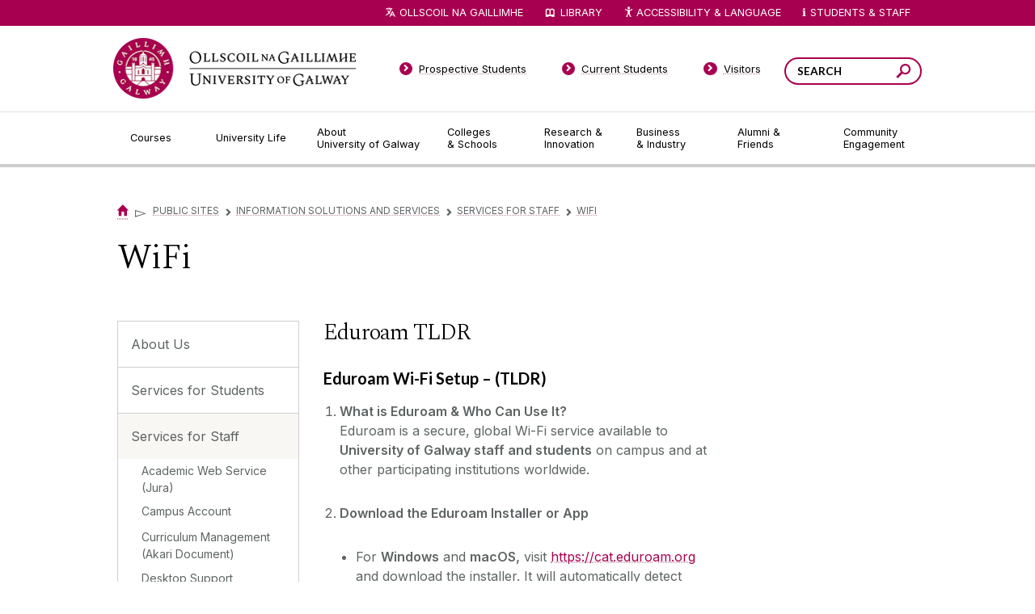

--- FILE ---
content_type: text/html; charset=UTF-8
request_url: https://www.universityofgalway.ie/information-solutions-services/servicesforstaff/wifi/
body_size: 10810
content:
<!DOCTYPE html>
<html lang="en">
<head>
<meta http-equiv="X-UA-Compatible" content="IE=edge">
<title>WiFi - University of Galway</title>
<!--pre-body-->
<meta http-equiv="Content-Type" content="text/html; charset=UTF-8" />
<link rel="icon" href="//www.universityofgalway.ie/media/nuigalwayie/favicon.ico" type="image/x-icon" />
<link rel="shortcut icon" href="//www.universityofgalway.ie/media/nuigalwayie/favicon.ico" type="image/x-icon" /><!-- favicon-->
<style>
@import url(//www.universityofgalway.ie/cdn/css/nuig.css);
@import url(//www.universityofgalway.ie/cdn/css/mammoth-style.css);
@import url(//www.universityofgalway.ie/cdn/css/t4-hacks-2022.css);
</style>
<script src="//www.universityofgalway.ie/cdn/share/js/compiled.js"></script>
<script src="//www.universityofgalway.ie/cdn/share/js/jquery/plugins/jquery.cycle2.js"></script>
<script src="//www.universityofgalway.ie/cdn/share/js/jquery/plugins/jquery.cycle2.caption2.js"></script>
<script src="//www.universityofgalway.ie/cdn/share/js/jquery/plugins/jquery.cycle2.swipe.js"></script>
<script src="//www.universityofgalway.ie/cdn/js/jquery.dataTables.min.js"></script>
<script src="//www.universityofgalway.ie/cdn/js/dataTables.tableTools.min.js"></script>
<script type="text/javascript" src="/media/nuigalwayie/styleassets/js/table-sorter.min.js"></script> <!--table sort-->
<script type="text/javascript" src="/media/nuigalwayie/styleassets/js/quick-search.js"></script> <!--quick search-->
<link rel="stylesheet" type="text/css" media="screen" href="/media/nuigalwayie/styleassets/css/jquery.fancybox-1.3.4.css" title=""/> <!--Fancybox--> 
<script type="text/javascript" src="/media/nuigalwayie/styleassets/js/jquery.fancybox-1.3.4.pack.js"></script> <!--jquery.fancybox-1.3.4.pack-->
<link rel="stylesheet" type="text/css" media="screen" href="/media/nuigalwayie/styleassets/css/jquery.jcarousel.css" title=""/> <!--jCarousel-->
<link rel="stylesheet" type="text/css" media="screen" href="/media/nuigalwayie/styleassets/css/skin.css" title=""/> <!--Gallery skin-->
<script type="text/javascript" src="/media/nuigalwayie/styleassets/js/jquery.jcarousel.pack.js"></script> <!--jCarousel pack -->
<script src="//ajax.googleapis.com/ajax/libs/dojo/1.5/dojo/dojo.xd.js"  djConfig="parseOnLoad:true"></script>
<script src="//www.universityofgalway.ie/cdn/js/t4-hacks-2022.js"></script>
<script src="//www.universityofgalway.ie/cdn/js/local-2022.js"></script>
<script src="//www.universityofgalway.ie/cdn/js/reciteme.js" defer></script>

<!-- Google Tag Manager --> 
<script>
  window.dataLayer = window.dataLayer || [];
  function gtag() { dataLayer.push(arguments); }
  gtag('consent', 'default', {
    'ad_user_data': 'denied',
    'ad_personalization': 'denied',
    'ad_storage': 'denied',
    'analytics_storage': 'denied',
    'wait_for_update': 500,
  });

if (consentAnalytics || consentMarketing) {
(function(w,d,s,l,i){w[l]=w[l]||[];w[l].push({'gtm.start': new Date().getTime(),event:'gtm.js'});
var f=d.getElementsByTagName(s)[0], j=d.createElement(s),dl=l!='dataLayer'?'&l='+l:'';j.async=true;
j.src= 'https://www.googletagmanager.com/gtm.js?id='+i+dl;f.parentNode.insertBefore(j,f);
})(window,document,'script','dataLayer','GTM-MHWNFC9');
}
</script> 
<!-- End Google Tag Manager -->

<meta name="viewport" content="width=device-width, initial-scale=1, maximum-scale=6" />
<!--end-pre-body--> <!--header (pre body)-->
<meta name="keywords" content="" /><!--DC.Abstract-->
<meta name="description" content="" /><!--DC.Author-->
</head>
<body class="default  channel_id_8 section_id_16318 ">
<!--post-body-pre-breadcrumb-->
<div id="site">
    <div id="siteWrapper">
        <div id="keyboardNav" style="height: 1px; overflow:hidden;">
           <a id="j2c" tabindex="0" href="#pageContentWrapper">Jump to Content</a> &nbsp;
           <a id="j2s" tabindex="0" style="display: none" href="#side-nav">Jump to Side Navigation Bar</a>
        </div>
        <!-- cookie manager -->
<div id="cookie-info" class="cookie-info" style="display:none;">
        <div class="cookie-text cookie-wrapper">
            <!--div id="closebox"><a href="javascript:toggleCookieInfo();" aria-label="Close Cookie Manager Popup">&times;</a></div-->
            <h3>Manage Cookies</h3>
<form action="#" method="post">
<strong>Allow University of Galway to use Cookies for:</strong>
<div class="centered">
<span class="nowrap"><label for="func">Functionality:</label>&nbsp;<input type="checkbox" id="func" name="func">&nbsp;&nbsp;</span>
<span class="nowrap"><label for="pref">Your preferences:</label>&nbsp;<input type="checkbox" id="pref" name="pref">&nbsp;&nbsp;</span>
<span class="nowrap"><label for="anal">Analytics:</label>&nbsp;<input type="checkbox" id="anal" name="anal">&nbsp;&nbsp;</span>
<span class="nowrap"><label for="ads">Ads:</label>&nbsp;<input type="checkbox" id="ads" name="ads"></span>
<br><button class="ticked" id="consentAll" type="submit">Allow All</button>
<button type="button" class="bw" id="consentNone">Allow None</button>
<button type="button" class="green" id="consentSome">Allow Selected</button>
</div>
</form>
<p>Some features need <abbr title="Tiny text files, saved on your device">cookies</abbr> to work properly. Cookies also let us (a) remember your preferences, (b) collect <em>anonymous</em> usage statistics, and (c) see how well our online ads are working.</p>
<p>No personal data is stored on these cookies but, under EU law, we still need to ask you this every 6 months.
To learn more about our use of cookies, view our <a href="//www.nuigalway.ie/footer-links/privacy.html#cookies">Privacy Policy</a>.</p>
        </div><!--end of wrapper-->
    </div>
<!-- end of cookie manager --> <!-- Cookie Mgr -->
        <div id="header" role="banner">
            <div id="headerWrapper">
                <div id="logo">
                    <div id="logoWrapper">
                        <a href="//www.universityofgalway.ie/?ref=logo" title="Go to the University of Galway homepage"><span>University of Galway</span></a>
                    </div>
                </div>
                <div id="search" role="search">
                    <div id="searchWrapper">
                        <div class="searchbox">
                            <div class="searchboxWrapper">
                                <form id="srchfrm" method="get" onSubmit="javascript:nuigSearch();">
                                    <input class="text" type="text" name="q" aria-label="Search Words" title="Your search phrase" placeholder="SEARCH" />
                                    <button class="search" aria-label="Search this site" type="submit" name="submit"><span>Search</span></button>
                                </form>
                            </div>
                        </div>
                    </div>
                </div>
                <div class="bottom"><span></span></div>
            </div>
        </div>
        <div id="revealNavigationButton">
            <div id="darkOverlay"></div>
            <a class="reveal" href="#primaryNavigation"><span>Menu</span></a>
        </div>
        <div id="navigation" role="navigation" aria-label="university">
            <div id="navigationWrapper">
                <div id="primaryNavigation">
                    <div id="primaryNavigationWrapper">
                        <div class="content">
                            <ul>
                                <li class="first has_child node_id_1033">
                                    <a href="//www.universityofgalway.ie/courses/" class="first has_child node_id_1033"><span>Courses</span></a>
                                    <div class="dropdown for_node_id_1033">
                                        <div class="menu">
                                            <ul><li><a href="/courses/undergraduate-courses/">Undergraduate Courses</a></li><li><a href="/courses/taught-postgraduate-courses/">Postgraduate Taught Courses</a></li><li><a href="/courses/adult-and-continuing-education-courses/">Professional, Part-time and Evening Courses</a></li><li><a href="/courses/research-postgraduate-programmes/">PhDs and Research Masters</a></li><li><a href="/onlinelearning/">Online Courses</a></li><li><a href="/courses/micro-credentials/">Micro-credentials</a></li><li><a href="/courses/how-to-apply/">How to Apply</a></li><li><a href="/courses/fees-and-funding/fees.html">Fees & Funding</a></li><li><a href="/courses/modes-of-study/">Modes of Study</a></li><li><a href="/courses/open-days/">Open Days</a></li><li><a href="/scholarships/">Scholarships</a></li><li><a href="/rpl/">Recognition of Prior Learning</a></li></ul>
                                        </div>
                                        <div class="info">
                                            <div class="thumb">
                                                <span class="thumb_wrap"><span class="thumb_wrap_inner"><img src="//www.universityofgalway.ie/cdn/images/dropdown-thumb-1.jpg" alt="Tree Aley"/></span></span>
                                            </div>
                                            <div class="text">
                                                <h4>Courses</h4>
                                                <p>
                                                    Choosing a course is one of the most important decisions you'll ever make! View our courses and see what our students and lecturers have to say about the courses you are interested in at the links below.
                                                </p>
                                                <p>
                                                    <a href="//www.universityofgalway.ie/courses/"><strong>View Courses</strong></a>
                                                </p>
                                            </div>
                                            <div class="bottom"></div>
                                        </div>
                                    </div>
                                </li>
                                <li class="middle has_child node_id_1034">
                                    <a href="//www.universityofgalway.ie/university-life/" class="middle has_child node_id_1034"><span>University Life</span></a>
                                    <div class="dropdown for_node_id_1034">
                                        <div class="menu">
                                            <ul><li><a href="/student-life/accommodation/">Accommodation Advisory Service</a></li><li><a href="/student-life/campus-activities/">Campus Activities</a></li><li><a href="/student-life/student-support/">Student Support</a></li><li><a href="/student-life/study-abroad/">Study Abroad</a></li><li><a href="/global-galway/">Global Galway</a></li><li><a href="https://www.universityofgalway.ie/mature/">Mature Students</a></li><li><a href="/student-life/students-with-disabilities/">Students with Disabilities</a></li><li><a href="/sap/">Student Ambassador Programme</a></li><li><a href="/forparents/">For Parents and Guardians</a></li><li><a href="/student-life/access/">Access Student Information</a></li><li><a href="/student-life/galwaylife/">Life in Galway</a></li></ul>
                                        </div>
                                        <div class="info">
                                            <div class="thumb">
                                                <span class="thumb_wrap"><span class="thumb_wrap_inner"><img src="//www.universityofgalway.ie/cdn/images/dropdown-thumb-2.jpg" alt="Bridge"/></span></span>
                                            </div>
                                            <div class="text">
                                                <h4>University Life</h4>
                                                <p>
                                                    Each year more than 4,000 choose University of Galway as their University of choice. Find out what life at University of Galway is all about here.
                                                </p>
                                                <p>
                                                    <a href="//www.universityofgalway.ie/university-life/"><strong>Read about life at University of Galway</strong></a>
                                                </p>
                                            </div>
                                            <div class="bottom"></div>
                                        </div>
                                    </div>
                                </li>
                                <li class="middle has_child node_id_23">
                                    <a href="//www.universityofgalway.ie/about-us/" class="middle has_child node_id_23"><span>About University&nbsp;of&nbsp;Galway</span></a>
                                    <div class="dropdown for_node_id_23">
                                        <div class="menu">
                                            <ul><li><a href="/about-us/news-and-events/">News & Events</a></li><li><a href="/strategy2030/">Strategy 2025-2030</a></li><li><a href="/about-us/jobs/">Jobs</a></li><li><a href="/about-us/press/">Press</a></li><li><a href="https://impact.universityofgalway.ie/" target="_blank">Cois Coiribe (Publication)</a></li><li><a href="/about-us/contact-us/">Contact Us</a></li><li><a href="/about-us/university-management/">University Leadership</a></li><li><a href="http://www.nuigalway.ie/sustainability">Sustainability</a></li><li><a href="/about-us/online-shop/">Gift Shop</a></li><li><a href="/about-us/open-day/">Open Day</a></li><li><a href="/medtech/">Medtech</a></li><li><a href="/journey/">Journey</a></li></ul>
                                        </div>
                                        <div class="info">
                                            <div class="thumb">
                                                <span class="thumb_wrap"><span class="thumb_wrap_inner"><img src="//www.universityofgalway.ie/cdn/images/dropdown-thumb-3.jpg" alt="Lake"/></span></span>
                                            </div>
                                            <div class="text">
                                                <h4>About University&nbsp;of&nbsp;Galway</h4>
                                                <p>
                                                    Since 1845, University of Galway has been sharing the highest quality teaching and research with Ireland and the world. Find out what makes our University so special – from our distinguished history to the latest news and campus developments.
                                                </p>
                                                <p>
                                                    <a href="//www.universityofgalway.ie/about-us/"><strong>About University of Galway</strong></a>
                                                </p>
                                            </div>
                                            <div class="bottom"></div>
                                        </div>
                                    </div>
                                </li>
                                <li class="middle has_child node_id_1118">
                                    <a href="//www.universityofgalway.ie/colleges-and-schools/" class="middle has_child node_id_1118"><span>Colleges &&nbsp;Schools</span></a>
                                    <div class="dropdown for_node_id_1118">
                                        <div class="menu">
                                            <ul><li><a href="/adult-learning/">Adult Learning and Professional Development</a></li><li><a href="/colleges-and-schools/arts-social-sciences-and-celtic-studies/">College of Arts, Social Sciences, & Celtic Studies</a></li><li><a href="/business-public-policy-law/">College of Business, Public Policy and Law</a></li><li><a href="/medicine-nursing-and-health-sciences/">College of Medicine, Nursing & Health Sciences</a></li><li><a href="/science-engineering/">College of Science and Engineering</a></li></ul>
                                        </div>
                                        <div class="info">
                                            <div class="thumb">
                                                <span class="thumb_wrap"><span class="thumb_wrap_inner"><img src="//www.universityofgalway.ie/cdn/images/dropdown-thumb-4.jpg" alt="Building"/></span></span>
                                            </div>
                                            <div class="text">
                                                <h4>Colleges &&nbsp;Schools</h4>
                                                <p>
                                                    University of Galway has earned international recognition as a research-led university with a commitment to top quality teaching across a range of key areas of expertise.
                                                </p>
                                                <p>
                                                    <a href="//www.universityofgalway.ie/colleges-and-schools/"><strong>Colleges and Schools</strong></a>
                                                </p>
                                            </div>
                                            <div class="bottom"></div>
                                        </div>
                                    </div>
                                </li>
                                <li class="middle has_child node_id_1039">
                                    <a href="//www.universityofgalway.ie/our-research/" class="middle has_child node_id_1039"><span>Research&nbsp;& Innovation</span></a>
                                    <div class="dropdown for_node_id_1039">
                                        <div class="menu">
                                            <ul><li><a href="/our-research/listings/">Research Areas</a></li><li><a href="/our-research/facilities/">Facilities</a></li><li><a href="/research-office/">Research Office</a></li><li><a href="/innovation/">Innovation Office</a></li><li><a href="https://research.universityofgalway.ie/" target="_blank">Research Portal</a></li><li><a href="/rdc/">Researcher Development Centre</a></li><li><a href="/researchcommunityportal/">Research Community Portal (Internal)</a></li><li><a href="/our-research/hrexcellenceinresearch/">HR Excellence in Research </a></li><li><a href="/our-research/researchcentresinstitutesandunits/">Research centres, institutes, and units</a></li></ul>
                                        </div>
                                        <div class="info">
                                            <div class="thumb">
                                                <span class="thumb_wrap"><span class="thumb_wrap_inner"><img src="//www.universityofgalway.ie/cdn/images/dropdown-thumb-5.jpg" alt="Buildings"/></span></span>
                                            </div>
                                            <div class="text">
                                                <h4>Research & Innovation</h4>
                                                <p>
                                                    University of Galway’s vibrant research community take on some of the most pressing challenges of our times.
                                                </p>
                                                <p>
                                                    <a href="//www.universityofgalway.ie/our-research/" aria-label="Research Overview"><strong>Overview</strong></a>
                                                </p>
                                            </div>
                                            <div class="bottom"></div>
                                        </div>
                                    </div>
                                </li>
                                <li class="middle has_child node_id_1040">
                                    <a href="//www.universityofgalway.ie/business-industry/" class="middle has_child node_id_1040"><span>Business &&nbsp;Industry</span></a>
                                    <div class="dropdown for_node_id_1040">
                                        <div class="menu">
                                            <ul><li><a href="/innovation/">Innovation Office</a></li><li><a href="/career-development-centre/servicesforemployers/">Career Development Centre (for Employers)</a></li><li><a href="/innovation/business-innovation-centre/">Business Innovation Centre</a></li><li><a href="/events/">Conference & Event Centre</a></li></ul>
                                        </div>
                                        <div class="info">
                                            <div class="thumb">
                                                <span class="thumb_wrap"><span class="thumb_wrap_inner"><img src="//www.universityofgalway.ie/cdn/images/dropdown-thumb-6.jpg" alt="Building"/></span></span>
                                            </div>
                                            <div class="text">
                                                <h4>Guiding Breakthrough Research at University of Galway</h4>
                                                <p>
                                                    We explore and facilitate commercial opportunities for the research community at University of Galway, as well as facilitating industry partnership.
                                                </p>
                                                <p>
                                                    <a href="//www.universityofgalway.ie/business-industry/" aria-label="Business and Industry Overview"><strong>Overview</strong></a>
                                                </p>
                                            </div>
                                            <div class="bottom"></div>
                                        </div>
                                    </div>
                                </li>
                                <li class="middle has_child node_id_1041">
                                    <a href="//www.universityofgalway.ie/alumni-friends/" class="middle has_child node_id_1041"><span>Alumni&nbsp;& Friends</span></a>
                                    <div class="dropdown for_node_id_1041">
                                        <div class="menu">
                                            <ul><li><a href="/alumni-friends/alumni-services/">Alumni Services</a></li><li><a href="/alumni-friends/alumniawards/">Alumni Awards</a></li><li><a href="/alumni-friends/coiscoiribe.html">Cois Coiribe </a></li><li><a href="/alumni-friends/get-in-touch/">News from our Social Channels</a></li><li><a href="/alumni-friends/updateyourdetails/">Update Your Details</a></li><li><a href="/alumni-friends/reunions/">Reunions</a></li><li><a href="/alumni-friends/upcomingalumnievents/">Upcoming Alumni Events</a></li><li><a href="/alumni-friends/previousalumnievents/">Previous Alumni Events</a></li><li><a href="/about-us/news-and-events/">University News</a></li><li><a href="/alumni-friends/galwayuniversityfoundation/">Galway University Foundation</a></li><li><a href="/alumni-friends/sportsmentors/">Sports Mentors</a></li><li><a href="/alumni-friends/messagefromthepresident/">Message from the President</a></li><li><a href="/alumni-friends/contactus/">Contact us</a></li></ul>
                                        </div>
                                        <div class="info">
                                            <div class="thumb">
                                                <span class="thumb_wrap"><span class="thumb_wrap_inner"><img src="//www.universityofgalway.ie/cdn/images/alumni.jpg" alt="Graduates"/></span></span>
                                            </div>
                                            <div class="text">
                                                <h4>Alumni & Friends</h4>
                                                <p>
                                                    There are 128,000 University of Galway alumni worldwide. Stay connected to your alumni community! Join our social networks and update your details online.
                                                </p>
                                                <p>
                                                    <a href="//www.universityofgalway.ie/alumni-friends/" aria-label="Alumni Overview"><strong>Overview</strong></a>
                                                </p>
                                            </div>
                                            <div class="bottom"></div>
                                        </div>
                                    </div>
                                </li>
                                <li class="last has_child node_id_1042">
                                    <a href="//www.universityofgalway.ie/community-engagement/" class="last has_child node_id_1042"><span>Community Engagement</span></a>
                                    <div class="dropdown for_node_id_1042">
                                        <div class="menu">
                                            <ul><li><a href="/community-engagement/about-engagement/">About Engagement</a></li><li><a href="/community-engagement/learning-with-community/">Learning with Community</a></li><li><a href="/community-engagement/community-partnerships/">Community Partnerships</a></li><li><a href="/community-engagement/outreach/">Outreach</a></li><li><a href="/community-engagement/universityofsanctuary/">University of Sanctuary</a></li></ul>
                                        </div>
                                        <div class="info">
                                            <div class="thumb">
                                                <span class="thumb_wrap"><span class="thumb_wrap_inner"><img src="//www.universityofgalway.ie/cdn/images/dropdown-thumb-8.jpg" alt="Building"/></span></span>
                                            </div>
                                            <div class="text">
                                                <h4>Community Engagement</h4>
                                                <p>
                                                    At University of Galway, we believe that the best learning takes place when you apply what you learn in a real world context. That's why many of our courses include work placements or community projects.
                                                </p>
                                                <p>
                                                    <a href="//www.universityofgalway.ie/community-engagement/"><strong>Real Learning</strong></a>
                                                </p>
                                            </div>
                                            <div class="bottom"></div>
                                        </div>
                                    </div>
                                </li>
                            </ul>
                            <div class="bottom"><span></span></div>
                        </div>
                    </div>
                </div>
                <div id="globalNavigation">
                    <div id="globalNavigationWrapper">
                        <h3><span>Gateway Pages</span></h3>
                        <ul>
                            <li class='first'>
                                <a href="//www.universityofgalway.ie/prospective-students/" class="first"><span>Prospective Students</span></a>
                            </li>
                            <li class='middle'>
                                <a href="//www.universityofgalway.ie/current-students/" class="middle"><span>Current Students</span></a>
                            </li>
                            <li class='middle'>
                                <a href="//www.universityofgalway.ie/visitors/" class="middle"><span>Visitors</span></a>
                            </li>
                            <li class='last'>
                                <a href="//www.ollscoilnagaillimhe.ie/" class="middle"><span>Ollscoil na Gaillimhe</span></a>
                            </li>
                        </ul>
                    </div>
                </div>
                <div id="utilityNavigation" role="navigation" aria-label="quick links">
                    <div id="utilityNavigationWrapper">
                        <h3>Quicklinks</h3>
                        <ul>
                            <li class="translation">
                                <a id="translateLink" href="//www.ollscoilnagaillimhe.ie/">Ollscoil na Gaillimhe</a>
                            </li>
                            <li class="library">
                                <a href="//library.universityofgalway.ie/">Library</a>
                            </li>
                            <li class="accessibility"><a id="enableRecite" href="javascript:loadService();" aria-label="Recite Me Website Accessibility and Language bar">
<img src="https://www.universityofgalway.ie/media/nuigalwayie/styleassets/images/icons/accessibility.png" alt="" aria-label="accessibility symbol"/>Accessibility & Language</a>
<!--
                                <a href="#" onclick="$('li.accessibility > div.dropdown').toggle();" aria-label="Website Text Options"><span class="smaller">A</span><span class="bigger">A</span></a>

                                  <div class="dropdown">
                                    <ul>
                                        <li><a href="#" class="normal" aria-label="Normal sized text" onclick="$('body').removeClass('larger contrast'); return false;"><span class="letter">A</span>Normal</a></li>
                                        <li><a href="#" class="larger" aria-label="Larger sized text" onclick="$('body').removeClass('contrast').addClass('larger'); return false;"><span class="letter">A</span>Larger</a></li>
                                        <li class="last"><a href="#" class="contrast" aria-label="high contrast view" onclick="$('body').removeClass('larger').addClass('contrast'); return false;"><span class="letter">A</span>High Contrast</a></li>
                                    </ul>
                                </div>  
-->
                            </li>
                            <li class="quick_links"><a href="#" onclick="$('li.quick_links > div.dropdown').toggle();" aria-label="Dropdown menu for Students and Staff">Students & Staff</a>
                                <div class="dropdown">
                                    <div class="columnOne">
                                        <h4>Students</h4>
                                        <ul>
                                            <li><a href="//www.universityofgalway.ie/registration/">Registration</a></li>
                                            <li><a href="https://universityofgalway.instructure.com">Canvas</a></li>
                                            <li><a href="https://outlook.office.com/">Office 365 (Email)</a></li>
                                            <li><a href="//www.universityofgalway.ie/student-registry-helpdesk/">Student Registry Helpdesk</a></li>
                                            <li><a href="//www.universityofgalway.ie/courses/fees-and-funding/">Fees & Grants</a></li>
                                            <li><a href="//www.universityofgalway.ie/exams/">Exams</a></li>
                                            <li><a href="//www.universityofgalway.ie/exams/timetable-advice/examtimetable/">Exam Timetables</a></li>
                                            <li><a href="//library.universityofgalway.ie/">Library</a></li>
                                            <li><a href="//www.universityofgalway.ie/academic-skills/">Academic Skills Hub</a></li>
                                            <li><a href="//www.universityofgalway.ie/student-services/">Student Services</a></li>
                                            <li><a href="//www.universityofgalway.ie/buildings/service-helpdesk/parking-get-to-around/">Parking</a></li>
                                            <li><a href="//www.universityofgalway.ie/cki/">Student Volunteering</a></li>
                                            <li><a href="//www.su.nuigalway.ie/">Students' Union</a></li>
                                        </ul>
                                    </div>
                                    <div class="columnTwo">
                                        <h4>Staff</h4>
                                        <ul>
                                            <li><a href="https://outlook.office.com/">Office 365 (Email)</a></li>
                                            <li><a href="https://agresso.nuigalway.ie/">Financial System (Agresso)</a></li>
                                            <li><a href="//www.universityofgalway.ie/registry/">Academic Records</a></li>
                                            <li><a href="https://www.universityofgalway.ie/researchcommunityportal/">Research Community Portal</a></li>
                                            <li><a href="//www.universityofgalway.ie/hr/">Human Resources</a></li>
                                            <li><a href="//www.universityofgalway.ie/registry/academic-term-dates/">Academic Terms Dates</a></li>
                                            <li><a href="//www.universityofgalway.ie/celt/">CELT</a></li>
                                            <li><a href="//www.universityofgalway.ie/information-solutions-and-services/">Information Solutions & Services (IT Services)</a></li>
                                            <li><a href="//www.universityofgalway.ie/buildings/">Buildings & Estates</a></li>
                                            <li><a href="//servicedesk.nuigalway.ie/">Service Desk</a></li>
                                        </ul>
                                    </div>
                                    <div class="rowBottom">
                                        <ul>
                                            <li><a href="//www.universityofgalway.ie/students/">Students</a></li>
                                            <li><a href="//www.universityofgalway.ie/staff/">Staff</a></li>
                                            <li class="last"><a href="//www.universityofgalway.ie/colleges-and-schools/">Colleges & Schools</a></li>
                                        </ul>
                                    </div>
                                </div>
                            </li>
                        </ul>
                    </div>
                </div>
            </div>
        </div>
        <div id="content" role="main">
            <div id="contentWrapper">
                <!-- beginning of: node_id_1034 (templates/node/page/default.html) -->
                <div id="node_id_1034" class="node node_group-page ">
                    <div class="node-page-default">
                        <div class="page fibonacci-2-1 ">
                            <div class="pageHeader">
                                <div class="pageHeaderWrapper">
                                    <div class="content">
                                        <div class="breadcrumb number_of_items_1">
                                            <a href="/" title="University of Galway Home"><span>Home</span></a>
                                            <span class="path_delimiter last">&#x25bb;</span>
<!--end-post-body-pre-breadcrumb-->  <!-- pre breadcrumb -->
<script>var newAddr=""; if (newAddr != "") { $('#translateLink').text('LEAGAN GAEILGE');$('#translateLink').attr('href', ''+newAddr);}</script> <!-- change language toggle -->
<a href="/public-sites/">Public Sites</a><span class="path_delimiter "><span class="chevron">&#x25bb;</span></span><a href="/information-solutions-services/">Information Solutions and&nbsp;Services</a><span class="path_delimiter "><span class="chevron">&#x25bb;</span></span><a href="/information-solutions-services/servicesforstaff/">Services for Staff</a><span class="path_delimiter "><span class="chevron">&#x25bb;</span></span><a href="/information-solutions-services/servicesforstaff/wifi/">WiFi</a>  <!-- Breadcrumb -->
</div>

			<h1 class="pageTitle"><span>WiFi</span></h1>
			<div class="description">
				<!-- navigation object : Meta DC.Description -->
			</div>
<!--post-breadcrumb-pre-leftnav-->
		</div>
	</div>
</div>
	<div id="pageWrapper">

		<div id="pageSide">
			<div id="pageSideWrapper">

				<div id="secondaryNavigation" role="navigation" aria-label="subsite">
					<div id="secondaryNavigationWrapper">
						<div id="rootMenuItem">
							<a href="#" data-original-text="Expand all"><span>Expand all</span></a>
						</div>
<!--end-post-breadcrumb-pre-leftnav--> <!--header (post breadcrumb)-->
<ul id="side-nav" data-level="4"><li><a href="/information-solutions-services/aboutus/">About Us</a></li><li><a href="/information-solutions-services/services-for-students/">Services for Students</a></li><li><span class="currentbranch0"><a href="/information-solutions-services/servicesforstaff/">Services for Staff</a></span>
<ul class="multilevel-linkul-0">
<li><a href="/information-solutions-services/servicesforstaff/academicwebservicejura/">Academic Web Service (Jura)</a></li>
<li><a href="/information-solutions-services/servicesforstaff/campusaccount/">Campus Account</a></li>
<li><a href="/information-solutions-services/servicesforstaff/curriculummanagementakaridocument/">Curriculum Management (Akari Document)</a></li>
<li><a href="/information-solutions-services/servicesforstaff/desktopsupport/">Desktop Support</a></li>
<li><a href="/information-solutions-services/servicesforstaff/exams-mcq/">Exams - MCQ</a></li>
<li><a href="/information-solutions-services/servicesforstaff/exams-pcsuites/">Exams - PC Suites</a></li>
<li><a href="/information-solutions-services/servicesforstaff/filesender/">FileSender</a></li>
<li><a href="/financialsystem/">Financial System (Agresso)</a></li>
<li><a href="/information-solutions-services/servicesforstaff/office365/">Microsoft 365</a></li>
<li><a href="/information-solutions-services/servicesforstaff/network/">Network</a></li>
<li><a href="/information-solutions-services/servicesforstaff/pcsuites/">PC Suites</a></li>
<li><a href="/information-solutions-services/servicesforstaff/printing/">Printing</a></li>
<li><a href="/remoteaccess/">Remote Access to IT Services</a></li>
<li><a href="/information-solutions-services/servicesforstaff/reporting/">Reporting</a></li>
<li><a href="/information-solutions-services/servicesforstaff/research-support-contacts/">Research Support Contacts</a></li>
<li><a href="/information-solutions-services/servicesforstaff/software/">Software</a></li>
<li><a href="/information-solutions-services/servicesforstaff/studentrecordsquercus/">Student Records (Quercus)</a></li>
<li><a href="/information-solutions-services/servicesforstaff/telecommunications/">Telecommunications</a></li>
<li><a href="/information-solutions-services/servicesforstaff/virtualservers/">Virtual Servers</a></li>
<li><a href="/information-solutions-services/servicesforstaff/webservices/">Web Services</a></li>
<li><span class="currentbranch1"><a href="/information-solutions-services/servicesforstaff/wifi/">WiFi</a></span>
<ul class="multilevel-linkul-1">
<li><a href="/information-solutions-services/servicesforstaff/wifi/https-/www.universityofgalway.ie/information-solutions-services/servicesforstaff/wifi/">Temporary Wi-Fi Access</a></li>

</ul>

</li>
<li><a href="/zoom/">Zoom</a></li>

</ul>

</li><li><a href="/information-solutions-services/atoz/">A to Z</a></li><li><a href="/information-solutions-services/itchangemanagement/">IT Change Management</a></li><li><a href="/itsecurity/">IT Security</a></li><li><a href="/information-solutions-services/ictpolicies/">ICT Policies</a></li><li><a href="/information-solutions-services/servicecatalogue/">Service Catalogue</a></li><li><a href="/information-solutions-services/universityitprinciples/">University IT Principles</a></li></ul> <!-- menu - level 4 -->
<!--post-leftnav-->
					</div>
				</div>
				
				<div id="pageSideContent" role="complementary">
					<div id="pageSideContentWrapper">
						
					</div>
				</div>
								
			</div>
		</div>

		<div id="pageContent">
			<div id="pageContentWrapper">
<!--end-post-leftnav--> <!--header (post menu)--><span name="d.en.499261"></span>
<div class="column-content">
<h2>Eduroam TLDR</h2>
<h3><strong>Eduroam Wi-Fi Setup &ndash; (TLDR)</strong></h3>
<ol>
<li>
<p><strong>What is Eduroam &amp; Who Can Use It?</strong><br />Eduroam is a secure, global Wi-Fi service available to <strong>University of Galway staff and students</strong>&nbsp;on campus and at other participating institutions worldwide.</p>
</li>
<li>
<p><strong>Download the Eduroam Installer or App</strong></p>
<ul>
<li>For <strong>Windows</strong> and <strong>macOS</strong><strong>,</strong>&nbsp;visit&nbsp;<a href="https://cat.eduroam.org," target="_blank" rel="noopener">https://cat.eduroam.org</a> and download the installer. It will automatically detect your Operating System.</li>
<li>For <strong>iOS</strong> and <strong>Android </strong>Mobile Devices: Download the <strong>geteduroam app</strong> from the App Store or Google Play Store.</li>
</ul>
</li>
<li>
<p><strong>Run the Installer or App</strong><br />Follow the on-screen instructions to configure your device.&nbsp;<span style="box-sizing: border-box; margin: 0px; padding: 0px;">During setup, select <em>University of Galway</em> as your institution</span>.</p>
</li>
<li>
<p><strong>Log In with University Credentials</strong><br />Use your <strong>Student or Staff ID</strong> (e.g., <code>25001234</code> or <code>0123456s</code>) - <strong>not</strong> your email address &mdash; along with your campus account password.</p>
</li>
<li><strong>Support</strong></li>
</ol>
<p>Please select the appropriate landing box below to view more detailed setup instructions, troubleshooting steps, and information on our Guest Wi-Fi for visitors to University of Galway.&nbsp;</p>
</div><div class="g-2col">
	<div class="boxgrid caption">
		<a href="/information-solutions-services/servicesforstaff/wifi/eduroam/"  title="eduroam">
		<span>
			<img src="/media/informationsolutionsservices/images/wireless/Eduroam-Logo.png" width="362" height="180" alt="eduroam" />
		</span>
		</a>
		<div class="cover boxcaption" style="top: 145px;">
			<h3>
			<a href="/information-solutions-services/servicesforstaff/wifi/eduroam/"  title="eduroam" class="no-icon">
			eduroam
			</a>
			</h3>
			<p>
				<a href="/information-solutions-services/servicesforstaff/wifi/eduroam/"  title="eduroam" class="no-icon">
				Staff & Students connect to eduroam 
				</a>
			</p>
		</div>
	</div>
</div><div class="g-2col">
	<div class="boxgrid caption">
		<a href="/information-solutions-services/servicesforstaff/wifi/connectivityprerequisites/"  title="Connectivity Prerequisites">
		<span>
			<img src="/media/informationsolutionsservices/images/wifi/Eduroam-Pre-Reqs.png" width="362" height="180" alt="Connectivity Prerequisites" />
		</span>
		</a>
		<div class="cover boxcaption" style="top: 145px;">
			<h3>
			<a href="/information-solutions-services/servicesforstaff/wifi/connectivityprerequisites/"  title="Connectivity Prerequisites" class="no-icon">
			Connectivity Prerequisites
			</a>
			</h3>
			<p>
				<a href="/information-solutions-services/servicesforstaff/wifi/connectivityprerequisites/"  title="Connectivity Prerequisites" class="no-icon">
				Requirements to successfully connect to Wi-Fi
				</a>
			</p>
		</div>
	</div>
</div><div class="g-2col">
	<div class="boxgrid caption">
		<a href="/information-solutions-services/servicesforstaff/wifi/wi-fitroubleshooting/"  title="Wi-Fi Troubleshooting">
		<span>
			<img src="/media/informationsolutionsservices/images/wifi/Troubleshooting.png" width="362" height="180" alt="Wi-Fi Troubleshooting" />
		</span>
		</a>
		<div class="cover boxcaption" style="top: 145px;">
			<h3>
			<a href="/information-solutions-services/servicesforstaff/wifi/wi-fitroubleshooting/"  title="Wi-Fi Troubleshooting" class="no-icon">
			Wi-Fi Troubleshooting
			</a>
			</h3>
			<p>
				<a href="/information-solutions-services/servicesforstaff/wifi/wi-fitroubleshooting/"  title="Wi-Fi Troubleshooting" class="no-icon">
				Can't connect to Wi-Fi?
				</a>
			</p>
		</div>
	</div>
</div><div class="g-2col">
	<div class="boxgrid caption">
		<a href="/information-solutions-services/servicesforstaff/wifi/https-/www.universityofgalway.ie/information-solutions-services/servicesforstaff/wifi/"  title="Temporary & Guest Wi-Fi Access">
		<span>
			<img src="/media/informationsolutionsservices/images/eduroamimages/Guest-Wi-Fi.png" width="362" height="180" alt="Temporary & Guest Wi-Fi Access" />
		</span>
		</a>
		<div class="cover boxcaption" style="top: 145px;">
			<h3>
			<a href="/information-solutions-services/servicesforstaff/wifi/https-/www.universityofgalway.ie/information-solutions-services/servicesforstaff/wifi/"  title="Temporary & Guest Wi-Fi Access" class="no-icon">
			Temporary & Guest Wi-Fi Access
			</a>
			</h3>
			<p>
				<a href="/information-solutions-services/servicesforstaff/wifi/https-/www.universityofgalway.ie/information-solutions-services/servicesforstaff/wifi/"  title="Temporary & Guest Wi-Fi Access" class="no-icon">
				Temporary connection to Wi-Fi
				</a>
			</p>
		</div>
	</div>
</div><div class="g-2col">
	<div class="boxgrid caption">
		<a href="https://www.universityofgalway.ie/information-solutions-services/servicesforstaff/printing/uniprint-emailuploadprinting/"  title="Wi-Fi Printing">
		<span>
			<img src="/media/informationsolutionsservices/images/wifi/Wi-Fi-Printing.png" width="362" height="180" alt="Wi-Fi Printing" />
		</span>
		</a>
		<div class="cover boxcaption" style="top: 145px;">
			<h3>
			<a href="https://www.universityofgalway.ie/information-solutions-services/servicesforstaff/printing/uniprint-emailuploadprinting/"  title="Wi-Fi Printing" class="no-icon">
			Wi-Fi Printing
			</a>
			</h3>
			<p>
				<a href="https://www.universityofgalway.ie/information-solutions-services/servicesforstaff/printing/uniprint-emailuploadprinting/"  title="Wi-Fi Printing" class="no-icon">
				How do I print using Wi-Fi?
				</a>
			</p>
		</div>
	</div>
</div></div>
		</div>
		
		<div id="pageRightColumn">
			<div id="pageRightColumnWrapper">
				<!-- sidebar nav object html/sidebar-->
			</div>
		</div>

 <!-- Downloads -->
<!--footer-->
		<div class="bottom"><span></span></div>

	</div>

</div>


</div>



</div>
<!-- end of: node_id_1034 (templates/node/page/default.html) -->
			</div>
		</div>

		<div id="footer" role="contentinfo" aria-label="footer">
			<div id="footerWrapper">

				<div id="footerInfo">
	<div id="footerInfoWrapper" class="columnLayout">

		<div class="columnOne ofThree">
			<div class="columnWrapper">

				<h3><span>About University of Galway</span></h3>

				<p>
                  Founded in 1845, we've been inspiring students for <span id="uniAge">over 175</span> years. University of Galway has earned international recognition as a research-led university with a commitment to top quality teaching.<br><br>
				</p>

				<span class="fundsLogoWrapper">
					<img src="//www.universityofgalway.ie/cdn/images/eu_funds_badge.gif" alt="Co-Funded by the Irish Government and the EU"/>
				</span>
			</div>
		</div>
<script>
let today=new Date(); $('span#uniAge').html(today.getFullYear() - 1845);
</script>
		<div class="columnTwo ofThree">
			<div class="columnWrapper">

				<h3><span>CONTACT</span></h3>

				<p>
					University of Galway,<br/>
					University Road,<br/>
					Galway, Ireland<br/>
H91 TK33<br/>
					T.  +353 91 524411
				</p>

				<p class="contactIcons">
					<a class="pin" aria-label="Get Directions" href="//www.universityofgalway.ie/about-us/contact-us/where-to-find-us.html">Get Directions</a>
					<a class="email" aria-label="Email us" href="//www.universityofgalway.ie/about-us/contact-us/">Send Us an Email</a>
				</p>

			</div>
		</div>
			
		<div class="columnThree ofThree">
			<div class="columnWrapper">

				<h3><span>Connect</span></h3>

				<p class="socialIcons">
					<!--a class="twitter" href="https://twitter.com/uniofgalway" aria-label="Twitter Link" target="_blank"><span>Twitter</span></a-->
                                        <a class="instagram" href="https://www.instagram.com/universityofgalway/" aria-label="Instagram Link" target="_blank"><span>Instagram</span></a>
					<a class="facebook" href=" https://www.facebook.com/universityofgalway" aria-label="Facebook Link" target="_blank"><span>Facebook</span></a>
					<a class="youtube" href="https://www.youtube.com/c/universityofgalway" aria-label="YouTube Link" target="_blank"><span>YouTube</span></a>
					<a class="linkedin" href="https://www.linkedin.com/school/universityofgalway" aria-label="LinkedIn Link" target="_blank"><span>LinkedIn</span></a>
					<a class="rss" href="//www.universityofgalway.ie/rss/" aria-label="RSS Link"><span>RSS</span></a>
				</p>
</p>
<style>
/* space icons out a little because 1 was removed, above*/
p.socialIcons > a {
    margin-left: 8px;
}
</style>
				<p class="minimap">
					<a href="//www.universityofgalway.ie/about-us/contact-us/where-to-find-us.html" aria-label="Location Link"><img src="//www.universityofgalway.ie/cdn/images/footer_map.jpg" alt="Galway Mini Map"/></a>
				</p>

			</div>
		</div>

	</div>
</div>


				<div id="copyright">
					<div id="copyrightWrapper">
                                        <p><span>
<a href="//www.universityofgalway.ie/sanctuary/"><img role="link" title="University of Sanctuary" alt="University of Sanctuary" src="//www.universityofgalway.ie/cdn/images/sanctuary-small.png" /></a>
<a href="//www.universityofgalway.ie/genderequality/athenaswan/"><img role="link" class="athenaswan" title="Athena Swan Silver Award" alt="Athena Swan Silver Award" src="//www.universityofgalway.ie/cdn/images/AS_Silver-Award.jpg"></a>
<a href="//www.universityofgalway.ie/our-research/hrexcellenceinresearch/"><img role="link" title="HR Excellence in Research" alt="HR Excellence in Research" src="//www.universityofgalway.ie/cdn/images/hr.png" /></a>
<a href="//www.universityofgalway.ie/about-us/news-and-events/news-archive/2019/april/nui-galway-awarded-green-flag-campus-award.html"><img role="link" title="Green Campus" alt="Green Campus" src="//www.universityofgalway.ie/cdn/images/green-campus.png" /></a>
<a href="https://www.universityofgalway.ie/sustainability/aboutus/awards/"><img role="link" title="Galway Chamber Sustainability Award" alt="Galway Chamber Sustainability Award" src="//www.universityofgalway.ie/cdn/images/galway-chamber-award.png" /></a>
<a href="https://www.universityofgalway.ie/sustainability/the-sustainable-development-goals-(sdgs)/"><img role="link" title="Sustainable Development Goals Ambassador 2024-2025" alt="Sustainable Development Ambassador" src="//www.universityofgalway.ie/cdn/images/SDG-ambassador-77x60.gif" /></a>
                                        </span></p>
                                        <p>&copy; <span id="copyrightYear">2023</span> University of Galway. <span class="rightclick">All Rights
 Reserved.<span class="hidden"> Server AWS
</span></span><br>University of Galway is a registered charity. RCN 20002107</p>
					</div>
				</div>
<script>
var todaysDate = new Date; 
$('#copyrightYear').html(todaysDate.getFullYear());
</script>
				<div id="footerNavigation">
					<div id="footerNavigationWrapper">
						
<ul>
<li class='first node_id_26'>
		<a href="//www.universityofgalway.ie/footer-links/disclaimer.html" class="first node_id_26"><span>Disclaimer</span></a>
	
	
	
	
</li>
<li class='middle node_id_1031'>
		<a href="//www.universityofgalway.ie/footer-links/privacy.html" class="middle node_id_1031"><span>Privacy & Cookies</span></a>
	
	
	
	
</li>
<li class='middle node_id_1037'>
		<a href="//www.universityofgalway.ie/footer-links/copyright.html" class="middle node_id_1037"><span>Copyright</span></a>
	
	
	
	
</li>
<li class='middle node_id_20'>
		<a href="//www.universityofgalway.ie/about-us/contact-us/" class="middle node_id_20"><span>Contact & Enquiries</span></a>
	
	
	
	
</li>
<li class='last node_id_1026'>
		<a href="//www.universityofgalway.ie/footer-links/accessibility.html" class="middle node_id_1026"><span>Accessibility</span></a>
	
	
	
	
</li>

</ul>


					</div>
				</div>						

			</div>
		</div>

		<div class="bottom"><span></span></div>

	</div>
</div>

<!--Start google code-->
<script>
// Google: Consent Mode
  //update Google's consent mode settings with the user's preferences
  mktVal = analVal = 'denied';
  if (consentMarketing) mktVal = 'granted';
  if (consentAnalytics) analVal = 'granted';
  gtag('consent', 'update', {
    ad_user_data: mktVal,
    ad_personalization: mktVal,
    ad_storage: mktVal,
    analytics_storage: analVal
  });
// end of Google Consent Mode setup

//Google tag manager (needed by analytics and google ad tracking
  (function(w,d,s,l,i){w[l]=w[l]||[];w[l].push({'gtm.start':
    new Date().getTime(),event:'gtm.js'});var f=d.getElementsByTagName(s)[0],
    j=d.createElement(s),dl=l!='dataLayer'?'&l='+l:'';j.async=true;j.src='https://www.googletagmanager.com/gtm.js?id='+i+dl;f.parentNode.insertBefore(j,f);
  })(window,document,'script','dataLayer','GTM-TTT667Z');
</script>
<!-- Google Tag Manager (noscript) -->
<noscript><iframe title="site analytics" aria-hidden="true" src=https://www.googletagmanager.com/ns.html?id=GTM-TTT667Z
height="0" width="0" style="display:none;visibility:hidden"></iframe></noscript>
<!-- End Google Tag Manager (noscript) -->
<!--End google code--> <!-- GA -->

 <!-- Page Last Modified: 09/01/2026 03:40:54 -->

</body>
</html>
<!--end-footer--> <!-- Footer -->

--- FILE ---
content_type: text/css
request_url: https://www.universityofgalway.ie/cdn/css/nuig.css
body_size: 31303
content:
/**
 * Norbert @ RMG, 2014/12/02
 * Hugo @ RMG, 2014/12/09
 * Luca @ RMG, 2015/01/07
 *
 * This files holds CSS rules that are exclusively related to the new template/layouts.
 * Any T4 specific rule or fixes for old content are kept in t4_hacks.css
 *
 * 
 * PRIMARY COLOURS:
 * 
 *   Teal:          #1a8197 / #027f8e    Base Colour, navigation, text headers, links
 *   Lime Green:    #9CCF00 / #7db900    Primary actions, apply now buttons
 *   Terracota:     #e16d2d / #cf652a    Event notifications
 *   Sky Blue:      #1a8197              News section
 *   Dark Blue:     #015788              Utility navigation, footer
 *
 * 
 * ACCENT COLOURS:
 *
 *   Mulberry Purples:    #a34a88 / #8e3874 / #7d306g    Roundel ribbons
 *   Yellow:              #f7c700 / #f7b10d              Desktop Utility navigation, high contrast colour
 *   Light Blue:          #b2d9e0 / #97c2ca              Downloadable content
 *   Light Grey:          #b5bfbf                        Homepage icons
 *   Dark Grey:           #5e6464 / #4e5153              Body copy
 *   Charcoal Grey:       #414545                        Footer, dropdown menus, mobile navigation
 *
 *
 * PAGE CLASSES:
 * (to be added to <BODY> and wrapping <DIV class="page">)
 *
 *  default (no class)	- width 990px, centered, secondary navigation in left column
 * .fullWidth			- full width (990px); hides left and right columns
 * .fullContentWidth 	- full width content; for when #pageRightColumn is empty, to save editors time this class is added automatically if detected empty #pageRightColumn
 * .landingPage			- page header with background image
 * .gatewayPage			- extra information in right column, page header without background image
 * .subSite             - Extra margins (so widescreen pages don't fill the entire screen)
 * .collegePage
 * .courseDetailPage
 * .events
 * .newsPage
 * .newsPage.article
 * .newsPage.archive
 * .newsPage.events
 * .newsPage.jobs
 */

@import url(//fonts.googleapis.com/css?family=Lato:400,700,900,400italic&subset=latin,latin-ext);
@font-face { font-family: 'icomoon'; src:url('../fonts/icomoon.eot?-lh5iwq'); src:url('../fonts/icomoon.eot?#iefix-lh5iwq') format('embedded-opentype'), url('../fonts/icomoon.woff?-lh5iwq') format('woff'), url('../fonts/icomoon.ttf?-lh5iwq') format('truetype'), url('../fonts/icomoon.svg?-lh5iwq#icomoon') format('svg'); font-weight: normal; font-style: normal; }

/**
 * Some basics and responsiveness
 */
*,
*:before,
*:after { -webkit-box-sizing: border-box; -moz-box-sizing: border-box; box-sizing: border-box; }
html { overflow-y: scroll; -webkit-text-size-adjust:100%; -ms-text-size-adjust:100%; }
body { padding: 0; margin: 0; font-family: sans-serif; font-size: medium; line-height: 1.5; -webkit-text-size-adjust: none; -webkit-font-smoothing: antialiased; }
img { max-width: 100%; height: auto !important; width: auto; border: 0; -ms-interpolation-mode: bicubic; vertical-align: bottom; }

/** 
 * Font sizes
 */
body { font-family: "Lato", sans-serif; font-weight: 400; font-size: 16px; line-height: 1.50; color: #5e6464;}
body.larger { font-size: 20px; }
p    { font-family: "Lato", sans-serif; font-weight: 400; font-size: 100%; line-height: 1.50; margin: 0 0 1.875em 0; padding: 0; }
h1   { font-family: "Lato", sans-serif; font-weight: 900; font-size: 270%; line-height: 1.00; margin: 0 0 1.875em 0; padding: 0; font-variant: small-caps; }
h2   { font-family: "Lato", sans-serif; font-weight: 900; font-size: 175%; line-height: 1.07; margin: 0 0 1em 0; padding: 0; text-transform: none; }
h3   { font-family: "Lato", sans-serif; font-weight: 700; font-size: 125%; line-height: 1.44; margin: 0 0 0.75em 0; padding: 0; text-transform: none; }
h4   { font-family: "Lato", sans-serif; font-weight: 700; font-size: 110%; line-height: 1.30; margin: 0 0 1.1em 0; padding: 0; text-transform: none; }
h5   { font-family: "Lato", sans-serif; font-weight: 700; font-size: 110%; line-height: 1.30; margin: 0 0 1.1em 0; padding: 0; text-transform: none; }
h6   { font-family: "Lato", sans-serif; font-weight: 700; font-size: 110%; line-height: 1.30; margin: 0 0 1.1em 0; padding: 0; text-transform: none; }
dl { margin: 0 0 1em 0; }
ul { padding: 0; margin: 0 0 2em 0; }
ol { padding: 0; margin: 0 0 2em 0; }
ul ul, ol ol { margin: 0.5em 0 0 0; }
li { margin: 0 0 0.75em 20px; vertical-align: middle; }
input { font-family: "Lato", sans-serif; }
iframe { border: none; }
.hidden { display: none; }
.lcase { text-transform: none; } 

/**
 * Default colours
 */
h1, h2, h3, h4, h5, h6 { color: #1a8197; }
p { color: #5e6464; }
a { color: #187a90; } /*1a8197 is 4.53:1 contrast.  This is 4.96 */
ul { list-style-image: url('[data-uri]'); }

/**
 * Other defaults
 */
a { transition: border-color 300ms ease 0ms, background 300ms ease 0ms; text-decoration: none; min-height: 24px;}
.column-content a { display: inline-block; }
a span { transition: border-color 300ms ease 0ms, color 300ms ease 0ms;  }
a:hover { text-decoration: underline; }

hr { width: 100%; height: 1px; margin: 0 0 3.1em 0; border: none; border-top: 1px solid #cfcfcf; }
blockquote {margin: 10px;}

input::-webkit-input-placeholder { font-style: italic; }
input:-moz-placeholder { font-style: italic; }
input::-moz-placeholder { font-style: italic; }
input:-ms-input-placeholder { font-style: italic; }

a.viewMore { text-transform: uppercase; font-weight: 800; vertical-align: middle; }
a.viewMore::after { content: ' \25bb'; font-family: 'icomoon'; speak: none; font-style: normal; font-weight: normal; font-variant: normal; text-transform: none; line-height: 1; -webkit-font-smoothing: antialiased; -moz-osx-font-smoothing: grayscale; vertical-align: middle; }
a.viewMore:hover { text-decoration: none; }

/**
 * Clearing DIV
 */
div.bottom { clear: both; }

/**
 * Tables 
 */
table { font-size: inherit; width: 100%; margin: 1.875em 0; border: 1px solid #cfcfcf; border-spacing: 0; }
caption { text-align: left; font-size: 125%; font-weight: bold; color: #1a8197; }
th { text-align: left; }
th, 
td { padding: 0.4em; vertical-align: top; }
th.money,
td.money,
td.number { text-align: right; }
th.hidden,
td.hidden { display: none; }
thead th { border-bottom: 2px solid #cfcfcf; }
tfoot td { border-top: 1px solid #cfcfcf; font-weight: bold; }

/* Global Form Styles */
form { padding: 0; margin: 0 0 1em 0; }
form div.form-row { margin: 0 0 1.6em 0; }
form div.form-label label { font-weight: bold; margin-bottom: 0.3em; display: block; }
form div.form-description { font-weight: bold; }
form fieldset { border: none; border-left: 5px solid #f5f5f2; padding: 0 0 0 20px; margin: 0 0 30px 0; }
form fieldset h3 { margin-top: 0; }
form input[type=text] { border: 1px solid #c4c4c4; font-size: 1em; padding: 10px 10px; }
form input:focus { outline: none; border: 1px solid #18a3bd; }
form input[type=button], form button, input[type=submit] { border: none; padding: 20px; background: #128471; color: #ffffff; text-transform: uppercase; cursor: pointer; font-weight: bold; }
input[type=reset] { border: none; padding: 20px; background: #eee; color: #555; text-transform: uppercase; cursor: pointer; font-weight: bold; }
div#error-list { display: none; }
div#error-list li { color: #ff0000; }
div.form-row { position: relative; }
div.form-row select + em, div.form-row textarea + em,
div.form-row input + em { position: absolute; display: table; bottom: 0; right: -235px; width: 225px; height: 45px; font-style: normal; }
div.form-row label.error { display: table-cell !important; vertical-align: middle; line-height: 1.2; padding-left: 30px; color: #ea351d; background: url('../images/form-red-x.png') left center no-repeat; background-size: 20px 20px; }
div.form-row label.error.valid { color: #7db900; background-image: url('../images/form-green-ok.png'); }
label.custom-radio,
label.custom-checkbox { position: relative; padding: 0 0 10px 35px; cursor: pointer; display: block; }
input.custom-radio,
input.custom-checkbox { opacity: 0.01; position: absolute; }
label.custom-radio::before,
label.custom-checkbox::before { content: ''; width: 25px; height: 25px; display: block; position: absolute; left: 0; top: 0; background-repeat: no-repeat; background-position: 0 -25px; background-size: 25px 50px; }
label.custom-radio::before { background-image: url('../images/radio-buttons.png'); }
label.custom-checkbox::before { background-image: url('../images/checkbox-buttons.png'); }
input.custom-radio:checked + label.custom-radio::before,
input.custom-checkbox:checked + label.custom-checkbox::before { background-position: 0 0 ; }

select.hasCustomSelect { z-index: 3; cursor: pointer;}
.customSelect { border: 1px solid #cfcfcf; width: 100%; height: 45px; line-height: 45px; padding-left: 10px; position: relative; z-index: 1; cursor: pointer;}
.customSelect::after { content: '\f501'; text-indent: 0; display: block; position: absolute; width: 45px; height: 45px; line-height: 48px; color: #ffffff; background: #1a8197; text-align: center; top: -1px; right: -1px; font-family: 'icomoon'; speak: none; font-style: normal; font-weight: normal; font-variant: normal; text-transform: none; -webkit-font-smoothing: antialiased; -moz-osx-font-smoothing: grayscale; z-index: 2; }
.customSelect:hover::after { background: #027f8e; }
.customSelect.customSelectOpen::after { content: '\f500'; }
.customSelectInner { width: 90% !important; }
.customSelectFocus { border: 1px solid #18a3bd; }

/**
 * Messages
 */
div.onxshop_messages {margin: 1em; border: none; background: black; color: white; background: rgba(0,0,0,0.75); padding: 1em; box-shadow: #000000 5px 5px 30px;
	clear: both; border-radius: 4px; -moz-border-radius: 7px; -webkit-border-radius: 7px;
	z-index: 1000; position: relative;}
div.onxshop_messages p {margin: 5px 0; line-height: 1; padding: 0; color: white; font-weight: bold; }
div.onxshop_messages p.onxshop_ok_msg {}
div.onxshop_messages p.onxshop_error_msg {background: transparent url(/share/images/famfamfam_icons/exclamation.png) left top no-repeat; padding: 0 0 0 25px;}

/**
 * Ajax
 */
.ajaxLoad {width: 128px; height: 128px; background: url(/share/images/ajax-indicator/indicator_verybig.gif) no-repeat;}

/**
 * jGrowl
 */
div#jGrowl { position: fixed; top: 50px; width: 500px; left: 50%; margin-left: -250px; text-align: center; pointer-events: none; z-index: 9999; }
div#jGrowl div.onxshop_messages { margin: 0; padding: 10px 30px; }
div#jGrowl div.jGrowl-notification { display: block; position: relative; z-index: 9999; zoom: 1; text-align: left; pointer-events: all; border: none; background: none;}
div#jGrowl div.jGrowl-notification.ui-state-highlight { margin: 0 auto 20px auto; display: inline-block; min-width: 260px; }
div#jGrowl div.jGrowl-notification p { text-align: left; }
div#jGrowl div.jGrowl-close { position: absolute; right: 5px; top: 5px; color: #ffffff; cursor: pointer; z-index: 10000; font-weight: bold; font-size: 16px; line-height: 16px; }
div#jGrowl div.jGrowl-closer { background: black; color: white; background: rgba(0,0,0,0.75); width: 100px; margin: 10px auto; border: none; cursor: pointer; text-align: center; pointer-events: all; }
@media all and (max-width: 600px) {
	div#jGrowl { width: 80%; left: 10%; margin-left: 0; }
}

/**
 * Default Layouts
 */

div.node_group-content { margin: 0; }
div.columnLayout::after { content: ''; display: block; clear: both; }
div.columnOne.ofTwo { width: 50%; margin: 0; float: left; }
div.columnTwo.ofTwo { width: 50%; margin: 0; float: left; }
div.columnOne.ofThree { width: 31%; margin-right: 3.5%; float: left; }
div.columnTwo.ofThree { width: 31%; margin-right: 3.5%; float: left; }
div.columnThree.ofThree { width: 31%; float: left; }
div.columnOne.ofFour { width: 22.3%; margin-right: 3.6%; float: left; }
div.columnTwo.ofFour { width: 22.3%; margin-right: 3.6%; float: left; }
div.columnThree.ofFour { width: 22.3%; margin-right: 3.6%; float: left; }
div.columnFour.ofFour { width: 22.3%; float: left; }
div.pageHeaderWrapper { max-width: 990px; margin: 0 auto; padding: 45px 0 30px; background: #ffffff; color: #5e6464; }
div.pageHeaderWrapper h1 { color: #1a8197; margin: 0.5em 0 0.6em; }
div#pageWrapper { max-width: 990px; margin: 0 auto 50px auto; }
div#pageContent { width: 480px; margin: 0 30px; }
div#pageSide,
div#pageRightColumn { width: 225px; }
div#pageSide,
div#pageContent,
div#pageRightColumn { float: left; }

/**
 * Page types
 */

body.fullContentWidth #pageContent,
body.newsPage.newsEvents #pageContent,
body.newsPage.events #pageContent,
body.newsPage.jobs #pageContent { float: right; width: 735px; margin-right: 0; }
body.newsPage.article div.pageHeaderWrapper { padding-bottom: 10px; }

body.fullContentWidth div#pageRightColumn,
body.newsPage.newsEvents #pageRightColumn,
body.newsPage.events #pageRightColumn,
body.newsPage.jobs #pageRightColumn { float: left; clear: left; }

body.landingPage div#pageContent { width: 735px; margin-right: 0; }
body.landingPage div.pageHeader { background: #5c5b57; margin-bottom: 50px; position: relative; min-height: 250px;}
body.landingPage div.pageHeader::before { content: ''; position: absolute; width: 100%; height: 100%; background: url('../images/landing_page-header.jpg') center center no-repeat; background-size: cover; opacity: 0.4; display: block; }
body.landingPage div.pageHeaderWrapper { padding: 55px 0 0 0 !important; background: transparent; color: #ffffff; position: relative; z-index: 10; }
body.landingPage div.pageHeaderWrapper h1 { color: #ffffff; }
body.landingPage div#pageRightColumn { display: none; }

body.gatewayPage div#pageContent { width: 735px; margin-left: 0; }
body.gatewayPage div#pageSide { display: none; }

body.courseDetailPage div#pageContent { width: 100%; margin: 0; }
body.courseDetailPage div#pageSide,
body.courseDetailPage div#pageRightColumn { display: none; }
body.courseDetailPage div#pageWrapper { margin-bottom: 0; }
body.courseDetailPage div#course_fees h4 { margin: 1em 0 0 0 }

body.collegePage div.pageHeader {display: none;}

body.schoolPage div.pageHeader {display: none;}
body.schoolPage div.content-RTE { max-width: 990px; margin: 100px auto; text-align: center; }
body.schoolPage div.content-RTE h3.contentTitle { font-size: 175%; font-weight: 800; line-height: 1.07; text-transform: none;}
body.schoolPage div.content-RTE p { margin-top: 0; }

body.disciplinePage div#pageContent { width: 735px; margin-right: 0; }
body.disciplinePage div.pageHeader { background: #5c5b57; margin-bottom: 50px; position: relative; min-height: 250px;}
body.disciplinePage div.pageHeader::before { content: ''; position: absolute; width: 100%; height: 100%; background: url('../images/bg-discipline-page.jpg') center center no-repeat; background-size: cover; opacity: 1; display: block; }
body.disciplinePage div.pageHeaderWrapper { padding: 55px 0 0 0; background: transparent; color: #ffffff; position: relative; z-index: 10; }
body.disciplinePage div.pageHeaderWrapper h1 { color: #ffffff; }
body.disciplinePage div#pageRightColumn { display: none; }
body.disciplinePage div.breadcrumb a { color: #ffffff; }
body.disciplinePage div.breadcrumb a::after { color: #ffffff; }

body.subSite div#contentWrapper { margin: 4% 5% 0 5%; }
body.subSite div.downloadsWrapper { position: relative; }
body.subSite .caption { padding: 2%; }
body.subSite div#pageContent { width: 70%; }
body.subSite div.pageHeaderWrapper { padding: 0 0 30px 0; }    
body.subSite div.pageHeaderWrapper .content { padding-left: 2%; }
body.subSite div.column-content { text-align: left !important; margin-left: 0 !important; margin-right: 0 !important;}

body.fullWidth div.pageHeaderWrapper,
body.fullWidth div#pageWrapper { max-width: none; margin: 0; }
body.fullWidth div#pageContent { width: 100%; margin: 0; }
body.fullWidth div#pageSide,
body.fullWidth div#pageRightColumn { display: none; }
body.fullWidth div.contentColumn { width: 100%; max-width: 1000px; margin: 0 auto 50px auto; text-align: center; padding: 0 1em; }
body.fullWidth div.content-column h1,
body.fullWidth div.contentColumn h1 { color: #1a8197; margin: 95px 0 25px 0; }
body.fullWidth div.content-column,
body.fullWidth div.contentColumnSimple { width: 100%; max-width: 990px; margin: 0 auto 50px auto; }

body.fullWidth.landingPage div.pageHeaderWrapper { padding-left: 40px !important; }
body.showSidebar div#pageRightColumn { display: block; }

div.column-content img { height: auto !important; }

/**
 * Header and Navigation
 */
#header { background: #00a7a9; padding: 0; margin: 1.875em 0 0 0;}
#headerWrapper { max-width: 1000px; margin: 0 auto; }
#header #search { float: right; margin: 2.5em 0 0 0 ; }
#header #search input { height: 2.5em; line-height: 1.5em; font-size: 85%; color: #5e6464; background: #ffffff; width: 170px; padding: .5em 3em .5em 1em; border: none; border-radius: 100px;}
#header #search input:focus { outline: none; }
#header #search input::-webkit-input-placeholder { color: #1a8197; font-weight: 700; font-style: normal; }
#header #search input::-moz-input-placeholder { color: #1a8197; font-weight: 700; font-style: normal; }
#header #search input:-ms-input-placeholder { color: #1a8197; font-weight: 700; font-style: normal; }
#header #search input:focus::-webkit-input-placeholder { color:transparent; }
#header #search input:focus:-moz-placeholder { color:transparent; }
#header #search input:focus::-moz-placeholder { color:transparent; }
#header #search input:focus:-ms-input-placeholder { color:transparent; }
#header #search form { position: relative; width: 170px; margin: 0; padding: 0; }
#header #search button { border: none; padding: 0; cursor: pointer; display: block; position: absolute; right: 10px; top: 6px; height: 2em; background: none; outline: 0; min-width: 25px;}
#header #search button span { display: none; }
#header #search button::after { content: '\1f50e'; color: #1a8197; font-size: 24px; line-height: 1; display: block; font-family: 'icomoon'; speak: none; font-style: normal; font-weight: normal; font-variant: normal; text-transform: none; -webkit-font-smoothing: antialiased; -moz-osx-font-smoothing: grayscale; }
#header #search button:focus::after { color: #414545; }
body.larger #header #search { display: none; }

#header #logo { float: left; margin: 1.6em 0; }
#header #logo a { display: block; width: 200px; height: 62px; background: url(../images/logo-irish.jpg) no-repeat; background-size: 200px 62px; transition: none; }
#header #logo a span { display: none; }

#revealNavigationButton { display: none; }

#navigation ul { margin: 0; list-style: none; }

#globalNavigation { position: absolute; top: 77px; width: 600px; left: 50%; margin-left: -280px; text-align: center; }
body.larger #globalNavigation { top: 88px; }
#globalNavigation ul { margin: 0; padding: 0; line-height: 1em; }
#globalNavigation li { display: inline-block; padding: 0; margin: 0; }
#globalNavigation a { color: #ffffff; font-size: 81%; padding: 0 1.5em; display: block;}
#globalNavigation a:hover { text-decoration: none;}
#globalNavigation a::before { content: '\25bb'; font-size: 90%; background: #027f8e; border-radius: 10px; display: block; width: 1.4em; height: 1.4em; float: left; text-align: center; margin-right: 8px; line-height: 1.5; font-family: 'icomoon'; speak: none; font-style: normal; font-weight: normal; font-variant: normal; text-transform: none; -webkit-font-smoothing: antialiased; -moz-osx-font-smoothing: grayscale; }
#globalNavigation h3 { display: none; }

#utilityNavigation { background: #005686; width: 100%; text-align: right; height: 1.875em; position: absolute; top: 0; }
#utilityNavigation h3 { display: none; }
#utilityNavigation a { transition: color 300ms ease 0ms; }
#utilityNavigationWrapper { max-width: 1000px; margin: 0 auto; }
#utilityNavigationWrapper > ul { margin: 0; padding: 0; text-align: right; display: block; float: right; height: 1.875em; list-style-type: none; border-right: 1px solid #084364; }
#utilityNavigationWrapper > ul > li { display: block; margin: 0; padding: 0.1em 0.8em; float: left; vertical-align: middle; border-left: 1px solid #084364; height: 100%; }
#utilityNavigationWrapper > ul > li > a { color: #ffffff; font-size: 70%; text-transform: uppercase; text-decoration: none; display: inline-block; width: 100%; height: 100%; }
/*#utilityNavigationWrapper ul li a { color: #ffffff; } */
#utilityNavigationWrapper > ul > li:hover { background: #084364; }
#utilityNavigationWrapper > ul div.dropdown { display: none; }
/* only used by affiliate sites (which use it as a reference to add other links to the utility nav */
#utilityNavigation li.accessibility { position: relative; }
#utilityNavigation li.accessibility span.smaller { font-size: 90%; }
#utilityNavigation li.accessibility span.bigger { font-size: 130%; }
#utilityNavigation li.accessibility div.dropdown { display: none; position: absolute; background: #084364; top: 100%; right: -1px; z-index: 160; padding: 3px 10px; }
#utilityNavigation li.accessibility:hover div.dropdown { display: block; }
#utilityNavigation li.accessibility div.dropdown ul { list-style: none; text-align: center; text-transform: uppercase; min-width: 120px; margin: 0 auto; }
#utilityNavigation li.accessibility div.dropdown li { margin: 0; padding: 8px 0; border-bottom: 1px solid #083954; font-size: 70%; }
#utilityNavigation li.accessibility div.dropdown li.last { border-bottom: none; }
#utilityNavigation li.accessibility div.dropdown span { display: block; color: #b5bfbf; font-size: 143%; }
#utilityNavigation .accessibility div.dropdown a.larger span { font-size: 180%; }
#utilityNavigation li.accessibility div.dropdown a { color: #ffffff; display: block; width: 100%; height: 100%; }
#utilityNavigation li.accessibility div.dropdown a.contrast span { color: #f7c600; }
#utilityNavigation li.accessibility div.dropdown a:hover span,
#utilityNavigation li.accessibility div.dropdown a:hover { color: #0096ec; text-decoration: none; }
/* end of affiliate-only css */
#utilityNavigation li.quick_links { position: relative; }
#utilityNavigation li.quick_links div.dropdown { display: none; position: absolute; background: #084364; top: 100%; right: -1px; z-index: 160; }
#utilityNavigation li.quick_links:hover div.dropdown { display: table-row; text-align: left; padding: 30px 0 20px 0; }
#utilityNavigation li.quick_links div.dropdown div.columnOne { display: table-cell; border-right: 1px solid #083954;}
#utilityNavigation li.quick_links div.dropdown div.columnTwo { display: table-cell; }
#utilityNavigation li.quick_links div.dropdown div.rowBottom { display: block; margin: 15px 0 0 0; padding: 0 20px; }
#utilityNavigation li.quick_links div.dropdown div.columnOne ul,
#utilityNavigation li.quick_links div.dropdown div.columnTwo ul { min-width: 200px; padding: 0; margin: 0; }
#utilityNavigation li.quick_links div.dropdown div.columnOne li,
#utilityNavigation li.quick_links div.dropdown div.columnTwo li { color: #ffffff; font-size: 70%; text-transform: uppercase; margin: 0; padding: 0; }
#utilityNavigation li.quick_links div.dropdown div.columnOne h4,
#utilityNavigation li.quick_links div.dropdown div.columnTwo h4 { color: #0096ec; text-transform: uppercase; padding: 0 20px 0 20px; margin: 0 0 14px 0; font-size: 70%; font-weight: 800; }
#utilityNavigation li.quick_links div.dropdown div.columnOne li a,
#utilityNavigation li.quick_links div.dropdown div.columnTwo li a { display: block; padding: 5px 20px; }
#utilityNavigation li.quick_links div.dropdown div.rowBottom > ul { display: block; margin: 0; padding: 15px 0 0 0; font-size: 81%; border-top: 1px solid #083954; }
#utilityNavigation li.quick_links div.dropdown div.rowBottom > ul > li { display: block; float: left; padding: 0; margin: 0 30px 0 0; }
#utilityNavigation li.quick_links div.dropdown div.rowBottom > ul > li a::before { content: '\25bb'; color: #ffffff; font-size: 90%; background: #03344f; border-radius: 10px; display: block; width: 1.4em; height: 1.4em; float: left; text-align: center; margin-right: 8px; line-height: 1.5; font-family: 'icomoon'; speak: none; font-style: normal; font-weight: normal; font-variant: normal; text-transform: none; -webkit-font-smoothing: antialiased; -moz-osx-font-smoothing: grayscale; }
#utilityNavigation li.quick_links div.dropdown div.rowBottom > ul > li.last { float: right; text-align: right; margin-right: 0; }
#utilityNavigation li.quick_links div.dropdown a { color: #ffffff; }
#utilityNavigation li.quick_links div.dropdown a:hover span,
#utilityNavigation li.quick_links div.dropdown a:hover { color: #0096ec; text-decoration: none; }

#primaryNavigation { background: #ffffff; margin: 0; position: relative; z-index: 140; }
#primaryNavigation::after { content: ''; display: block; background: rgba(0, 0, 0, 0.2); width: 100%; height: 4px; overflow: hidden; position: absolute; bottom: -4px; }
#primaryNavigation div.content { max-width: 990px; margin: 0 auto; }
#primaryNavigation div.content > ul { display: table; width: auto; height: 6em; font-size: 87.5%; position: relative; z-index: initial; line-height: 1.2; }
#primaryNavigation div.content > ul > li { display: table-cell; text-align: left; height: 6em; margin: 0; padding: 0; vertical-align: middle; }
#primaryNavigation div.content > ul > li > a { display: table-cell; color: #5e6464; text-transform: uppercase; white-space: normal; margin: 0; height: 6em; position: relative; vertical-align: middle; padding: 0;}
#primaryNavigation div.content > ul > li > a { text-decoration: none; }
#primaryNavigation div.content > ul > li > a::after { content: ''; opacity: 0; display: block; width: 100%; height: 4px; overflow: hidden; background: #048689; position: absolute; bottom: -4px; z-index: 130; transition: opacity 400ms ease; }
#primaryNavigation div.content > ul > li.active > a::after { opacity: 1; }
#primaryNavigation div.content > ul > li.current > a::after { background: #1a8197; opacity: 1; transition: none; }
#primaryNavigation li.node_id_1033 > a span { display: block; width: 65px; }
#primaryNavigation li.node_id_1034 > a span { display: block; width: 83px; }
#primaryNavigation li.node_id_23 > a span { display: block; width: 121px; }
#primaryNavigation li.node_id_1118 > a span { display: block; width: 80px; }
#primaryNavigation li.node_id_1039 > a span { display: block; width: 75px; }
#primaryNavigation li.node_id_1040 > a span { display: block; width: 85px; }
#primaryNavigation li.node_id_1041 > a span { display: block; width: 92px; }
#primaryNavigation li.node_id_1042 > a span { display: block; width: 100px; }
#primaryNavigation li.node_id_1033 > a { width: 107px; }
#primaryNavigation li.node_id_1034 > a { width: 125px; }
#primaryNavigation li.node_id_23 > a { width: 162px; }
#primaryNavigation li.node_id_1118 > a { width: 121px; }
#primaryNavigation li.node_id_1039 > a { width: 115px; }
#primaryNavigation li.node_id_1040 > a { width: 125px; }
#primaryNavigation li.node_id_1041 > a { width: 132px; }
#primaryNavigation li.node_id_1042 > a { width: 104px; }

#primaryNavigation div.dropdown { display: none; position: absolute; overflow: hidden; z-index: -1; width: 990px; background: #414545; /*box-shadow: 0 2px 30px rgba(0,0,0,0.4);*/ left: 0; padding-top: 0.5em; }
#primaryNavigation div.dropdown div.menu { position: relative; width: 525px; padding: 10px 20px 20px 40px; height: auto; float: left; }
#primaryNavigation div.dropdown ul { display: block; position: relative; width: 100%; height: auto; -webkit-column-fill: balance; -webkit-column-count: 2; -webkit-column-gap: 40px; -moz-column-count: 2; -moz-column-gap: 40px; column-count: 2; column-gap: 40px; }
#primaryNavigation div.dropdown ul::after { content: ''; display: block; position: absolute; bottom: 2px; width: 100%; height: 3px; left: 0; background: #414545; z-index: 120; overflow: hidden; }
#primaryNavigation div.dropdown li { width: 100%; height: 72px; display: inline-block; padding: 0; margin: 0; position: relative; }
#primaryNavigation div.dropdown li a { color: #ffffff; font-size: 100%; text-transform: uppercase; white-space: normal; padding: 0; margin: 0; display: table; height: 70px; width: 100%;}
#primaryNavigation div.dropdown li a span { border-bottom: 1px solid #505454; display: table-cell; vertical-align: middle; height: 70px; width: 100%; }
#primaryNavigation div.dropdown a:hover { color: #1a8197; text-decoration: none;}
#primaryNavigation div.dropdown div.info { width: 465px; position: relative; float: left; padding: 2em 0; }
#primaryNavigation div.dropdown div.info::after { content: ''; display: block; clear: both; }
#primaryNavigation div.dropdown div.thumb { width: 170px; float: left; }
#primaryNavigation div.dropdown div.thumb span { display: block; width: 164px; height: 164px; border: 1px solid #505454; border-radius: 200px; padding: 6px; overflow: hidden; }
#primaryNavigation div.dropdown div.thumb span.thumb_wrap_inner { width: 150px; height: 150px; border: none; padding: 0; overflow: hidden; }
#primaryNavigation div.dropdown div.thumb img { border-radius: 200px; transition: none; }
#primaryNavigation div.dropdown div.text { padding: 0 2em 0 1em; width: 295px; float: right; }
#primaryNavigation div.dropdown div.text h4 { font-size: 120%; color: #ffffff; margin: 0; }
#primaryNavigation div.dropdown div.text p { font-size: 100%; color: #9da6a6; }
#primaryNavigation div.dropdown div.text p strong { text-transform: uppercase; color: #1a8197; }

div.breadcrumb { text-transform: uppercase; font-size: 75%; }
div.breadcrumb span.chevron { margin-left: 2px; font-size: 68.75%; font-family: 'icomoon'; speak: none; font-style: normal; font-weight: normal; font-variant: normal; text-transform: none; -webkit-font-smoothing: antialiased; -moz-osx-font-smoothing: grayscale; }
div.breadcrumb > a,
div.breadcrumb > span { margin-right: 5px; }
div.breadcrumb span { vertical-align: middle; }
div.breadcrumb span.path_delimiter { font-size: 150%; }
div.breadcrumb a { color: #5e6464; }
div.breadcrumb a:hover { text-decoration: none; }
div.breadcrumb a[href="/"]::after { content: '\2302'; font-size: 160%; color: #1a8197; vertical-align: middle; font-family: 'icomoon'; speak: none; font-style: normal; font-weight: normal; font-variant: normal; text-transform: none; -webkit-font-smoothing: antialiased; -moz-osx-font-smoothing: grayscale; }
div.breadcrumb a[href="/"] span { display: none; }
body.landingPage div.breadcrumb a,
body.landingPage div.breadcrumb a[href="/"]::after { color: #ffffff !important; text-decoration: none; }

#secondaryNavigation a { text-decoration: none; }
#secondaryNavigation ul { list-style: none !important; margin: 0; border-top: 1px solid #cfcfcf; }
#secondaryNavigation ul li { border: 1px solid #cfcfcf; border-top: none; padding: 0; margin: 0; min-height: 24px; }
#secondaryNavigation ul li a { color: #5e6464; display: block; padding: 1em; }
#secondaryNavigation ul li > span.currentbranch1 a,
#secondaryNavigation ul li > span.currentbranch0 a,
#secondaryNavigation ul li.open > a,
#secondaryNavigation ul li.active > a { background: #f9f7f4; }
#secondaryNavigation ul li.active > a { font-weight: 700; color: #1a8197; }
#secondaryNavigation ul li a:hover { color: #1a8197; }
#secondaryNavigation #rootMenuItem { display: none; }
#secondaryNavigation ul ul { list-style: none; border-top: none; padding: 0 0 1em 2.1em; font-size: 87.5%; }
#secondaryNavigation ul li.open ul,
#secondaryNavigation ul li.active ul { background: #f9f7f4; }
#secondaryNavigation ul ul li { border: none; color: #1a8197; padding: 0.3em 0; min-height: 24px; }
#secondaryNavigation ul ul ul { padding: 1em 0 1em 2.1em; font-size: 100%; }
#secondaryNavigation ul ul li a { display: inline-block; padding: 0; }
#secondaryNavigation ul ul li a:hover { background: none; color: #1a8197; }
#secondaryNavigation ul ul li.active > a { color: #1a8197; background: transparent; }
#secondaryNavigation ul ul ul { border: none; padding-left: 1em; }

#pageSideContent { margin-top: 30px; }

div.embededNavigation { margin: 30px 0 15px 0; }
div.embededNavigation h3 { font-weight: 700; font-size: 113%; }
div.embededNavigation ul { list-style-position: outside; }
div.embededNavigation li { color: #1a8197; padding: 0; margin: 0.3em 0 0.3em 1.1em; }
div.embededNavigation a { color: #5e6464; }
div.embededNavigationWrapper div.columnOne.ofThree { padding-right: 0; }
div.embededNavigationWrapper div.columnTwo.ofThree { padding-right: 0; }

div.threeVignettes { margin: 30px auto; }
div.threeVignettes div.item { width: 33.33%; height: 220px; float: left; margin: 0 0 1.875em 0;}
div.threeVignettes div.item h3 { position: absolute; bottom: 14%; margin: 0; background: #a34a88; color: #ffffff; width: 100%; left: 0; text-align: center; font-size: 100%; font-weight: 400; font-style: italic; padding: 0.5em 0; }
div.threeVignettes div.itemWrapper { display: inline-block; position: relative; }
div.threeVignettes div.item.col1 { text-align: left; padding: 0 4% 0 0; }
div.threeVignettes div.item.col2 { text-align: center; padding: 0 2%; }
div.threeVignettes div.item.col3 { text-align: right; padding: 0 0 0 4%; }
div.threeVignettes div.item.col1 h3 { background: #a34a88; }
div.threeVignettes div.item.col2 h3 { background: #8e3874; }
div.threeVignettes div.item.col3 h3 { background: #7d306f; }

span.image.roundel, span.image.vignette { border: 1px solid #cfcfcf; border-radius: 100%; display: block; margin: 0 auto; }
span.image.roundel span.imageWrapper, span.image.vignette span.imageWrapper { border-radius: 100%; display: block; margin: 5px; overflow: hidden; }
span.image.roundel, span.image.vignette img { border-radius: 100%; display: block; width: 100%; max-width: 200px; }

article { padding: 0 0 0.8em 0; }
article figure,
figure { float: left; width: 200px; margin: 0 50px 50px 0; }
article figure.right,
figure.right { float: right; margin: 0 2px 50px 50px; }
figure figcaption { color: #5e6464; font-size: 87.5%; text-align: center; display: block; margin-top: 1em; }
figure span.image.roundel, figure span.image.vignette { width: 202px; display: block; }
figure span.image.roundel span.imageWrapper, figure span.image.vignette span.imageWrapper,
figure span.image.roundel img, figure span.image.vignette img { width: 190px; }

div.accordion { margin: 1.875em 0; }
div.accordion > h4 { border-bottom: 1px solid #cfcfcf; position: relative; margin: 0; padding: .9em 2em .9em 1em; cursor: pointer; }
div.accordion > h4:after { content: '+'; position: absolute; top: 50%; right: 16px; margin-top: -16px; font-size: 140%; font-weight: 900; }
div.accordion > h4.open:after { content: '–'; }
div.accordion > h4:first-child,
div.accordion > h4.open + div + h4 { border-top: 1px solid #cfcfcf; }
div.accordion > div { margin: 0 !important; padding: 1.2em 1em 0 1em; }

.embed-container { position: relative; padding-bottom: 56.25%; height: auto; overflow: hidden; max-width: 100%; }
.embed-container iframe, .embed-container object, .embed-container embed { position: absolute; top: 0; left: 0; width: 100%; height: 100%; }

div.videoYoutube { margin-bottom: 45px; }
div.videoYoutubeWrapper { display: table; width: 100%; }
div.videoYoutube div.video { width: 69%; display: table-cell; vertical-align: middle; background: #000000; }
div.videoYoutube div.video div.videoWrapper { position: relative; padding-bottom: 75% /*4:3 aspect ratio*/; height: 0; overflow: hidden; }
div.videoYoutube div.video iframe,
div.videoYoutube div.video object,
div.videoYoutube div.video embed { position: absolute; top: 0; left: 0; width: 100%; height: 100%; }
div.videoYoutube div.info { width: 31%; display: table-cell; vertical-align: top; background: #1a8197; color: #ffffff; padding: 0 1em; }
div.videoYoutube div.info h3 { color: #ffffff; margin: 0.6em 0; }
div.videoYoutube div.info p { color: #ffffff; margin: 0.6em 0; }
div.videoYoutube div.info a { color: #ffffff; text-decoration: none; font-weight: 900; font-size: 110%; }

div.videoYoutube.videotabs { margin-bottom: 10px; }
div.videoYoutube.videotabs div.info { padding: 1em; }
div.videoYoutube.videotabs a.videoLink { display: none; clear: both; overflow: hidden; border-top: 1px solid #0a8e91; padding: 10px 0; font-size: 87.50%; font-weight: 400; }
div.videoYoutube.videotabs a.videoLink.visible { display: table; }
div.videoYoutube.videotabs a.videoLink:first-child { border-top: none; padding-top: 0; }
div.videoYoutube.videotabs a.videoLink.active { font-weight: 900; }
div.videoYoutube.videotabs a.videoLink:hover {}
div.videoYoutube.videotabs span.videoThumb { float: left; position: relative; width: 72px; height: 55px; }
div.videoYoutube.videotabs span.videoThumb img { border: 2px solid #6ddee0; }
div.videoYoutube.videotabs span.videoThumb::before { background-image: radial-gradient( circle at top left, #fff, transparent 50% ); opacity: .5; content: ''; position: absolute; width: 100%; height: 100%; top: 0; left: 0; z-index: 1; }
div.videoYoutube.videotabs a.videoLink.active span.videoThumb::before { background-image: radial-gradient( circle at top left, #d7edf9, transparent 60% ); opacity: .6; }
div.videoYoutube.videotabs a.videoLink.active span.videoThumb::after { content: '\25b9'; position: absolute; width: 100%; height: 100%; top: 0; left: 0; z-index: 2; font-family: 'icomoon'; font-size: 150%; line-height: 58px; text-align: center; speak: none; font-style: normal; font-weight: normal; font-variant: normal; text-transform: none; -webkit-font-smoothing: antialiased; -moz-osx-font-smoothing: grayscale; }
div.videoYoutube.videotabs a.videoLink.active span.videoThumb img  { border-color: #fff; opacity: .5; }
div.videoYoutube.videotabs a.videoLink:hover span.videoThumb img { border-color: #fff; }
div.videoYoutube.videotabs span.videoTitle { display: block; padding-left: 13px; width: 125px; text-transform: capitalize; margin-left: 76px; height: 57px; overflow: hidden; line-height: 1.4; }

#footerInfo { background: #015788; padding: 93px 0 100px; }
#footerInfoWrapper { max-width: 990px; margin: 0 auto; }
#footerInfo h3 { color: #ffffff; text-transform: uppercase; margin: 0; font-weight: 900; }
#footerInfo p { color: #ffffff; margin: 0.9em 0; }
#footerInfo p.fundsLogoWrapper { width: 214px; }
#footerInfo a { color: #ffffff; text-decoration: none; }
#footerInfo div.columnOne { width: 36%; margin-right: 0; margin-left: 0; }
#footerInfo div.columnTwo { width: 30%; margin-left: 1.5%; border-left: 1px solid #094b70; border-right: 1px solid #094b70; padding-left: 2em; padding-right: 2em; margin-right: 1.5%; }
#footerInfo p.minimap { max-width: 310px; margin-bottom: 0; }
#footerInfo p.minimap img { border: 3px solid #fff; }
#footerInfo span.athenaswan { margin: 0 0 0 0.1em; background-color: #ffffff; height: 60px; }
#footerInfo span.athenaswan img { border: none; }
#copyright img { border: 1px solid #fff; margin-right: 10px; height: 60px !important; }
#copyright img.athenaswan { padding-top: 3px; }
#copyright img:hover { border: 1px solid #eee; }

p.contactIcons a { display: block; margin: 0.5em 0; text-transform: uppercase; vertical-align: top; font-weight: 900; font-size: 87.5%; }
p.contactIcons a::before { display: inline-block; background: #094b70; width: 1.5em; height: 1.5em; border-radius: 100%; margin-right: 0.5em; text-align: center; line-height: 175%; transition: background-color 400ms ease; font-family: 'icomoon'; speak: none; font-style: normal; font-weight: normal; font-variant: normal; text-transform: none; -webkit-font-smoothing: antialiased; -moz-osx-font-smoothing: grayscale; }
p.contactIcons a:hover::before { background: #ffffff; color: #094b70;}
p.contactIcons a.pin::before { content: '\e6d0'; }
p.contactIcons a.email::before { content: '\2709'; }
p.socialIcons a { display: inline-block; background: #094b70; width: 2.5em; height: 2.5em; border-radius: 100%; margin-right: 0.5em; text-align: center; line-height: 300%; transition: background-color 400ms ease; }
p.socialIcons a:last-child { margin-right: 0; }
p.socialIcons a:hover { background: #ffffff; }
p.socialIcons a:hover::before { color: #094b70; }
p.socialIcons a span { display: none; }
p.socialIcons a::before { font-size: 160%; font-family: 'icomoon'; speak: none; font-style: normal; font-weight: normal; font-variant: normal; text-transform: none; -webkit-font-smoothing: antialiased; -moz-osx-font-smoothing: grayscale; }
p.socialIcons a.twitter::before, p.socialIcons a.X::before { content: 'X'; font-weight: 600; position: relative; top: -4px;} /*\f611*/
p.socialIcons a.facebook::before { content: '\f610'; }
p.socialIcons a.youtube::before { content: '\f630'; }
p.socialIcons a.linkedin::before { content: '\f612'; }
p.socialIcons a.rss::before { content: '\e310'; }
p.socialIcons a.pinterest::before { content: '\f650'; }
p.socialIcons a.instagram {
    background: url(https://www.nuigalway.ie/cdn/images/instagram.png) center no-repeat;
    vertical-align: bottom;
}
p.socialIcons a.instagram:hover {
	background: url(https://www.nuigalway.ie/cdn/images/instagram-deep-maroon.png) center no-repeat white !important;
}

#copyright { float: none; text-align: center; font-size: 113%; white-space: normal;}
#copyright p { margin: 2em 0; }

#footerNavigation { background: #414545; text-align: center; padding: 2em 0; }
#footerNavigation a { font-weight: 900; color: #ffffff; display: inline-block; text-transform: uppercase; margin: 0; padding: 0; }
#footerNavigation a:hover { text-decoration: none; }
#footerNavigation a::after { content: '•'; color: #5e6464; display: inline-block; margin: 0 0.5em; }
#footerNavigation ul { padding: 0; margin: 0; }
#footerNavigation li { display: inline-block; margin: 0; }
#footerNavigation li.last a::after { display: none; }
/*#footerNavigation li.last a { color: #9ccf00; }*/

div.imageGallery div.controls { text-align: center; }
div.imageGallery div.controls > a { color: #ffffff; display:inline-block; text-decoration: none; width: 30px; text-align: center; overflow: hidden; padding: 0; margin: 0; }
div.imageGallery div.controls > a:hover { color: #1a8197; }
div.imageGallery div.controls > a span { font-size: 140%; font-family: 'icomoon'; speak: none; font-style: normal; font-weight: normal; font-variant: normal; text-transform: none; line-height: 1; vertical-align: middle; -webkit-font-smoothing: antialiased; -moz-osx-font-smoothing: grayscale; }
div.imageGallery div.controls > a.next { margin-top: 1em; }
/*div.imageGallery div.controls div.pagination { width: 30px; margin: 0; padding: 0; display: inline; }*/
div.imageGallery div.controls div.pagination { margin: 0; padding: 0; display: inline-table; }
/*div.imageGallery div.controls div.pagination a { color: #ffffff; font-size: 100%; line-height: 0; overflow: hidden; width: 30px; text-align: center; margin: 0; padding: 0.5em 0; cursor: pointer; }*/
div.imageGallery div.controls div.pagination a { color: #ffffff; display: inline-block; font-size: 100%; line-height: 0; overflow: hidden; width: 30px; text-align: center; margin: 0; padding: 0.5em 0.2em; cursor: pointer; }
div.imageGallery div.controls div.pagination a:hover { color: #027f8e; border: none; text-decoration: none; }
div.imageGallery div.controls div.pagination a.active { color: #1a8197; border: none; }
div.imageGallery div.controls div.pagination a span { font-size: 240%; }
div.imageGallery div.controls.whitebg > a,
div.imageGallery div.controls.whitebg div.pagination a { color: #b5bfbf; }
div.imageGallery div.controls.whitebg > a:hover { color: #1a8197; }
div.imageGallery div.controls.whitebg div.pagination a:hover { color: #027f8e; }
div.imageGallery div.controls.whitebg div.pagination a.active { color: #1a8197; }

div.imageGallery.combined { position: relative; margin-bottom: 120px; visibility: hidden; height: 600px; }
div.imageGallery.combined .item { width: 100%; display: none; }
div.imageGallery.combined .item:first-child { display: block; }
div.imageGallery.combined .item img { width: 100%; }
div.imageGallery.combined div.controls { position: absolute; top: 20px; right: 20px; z-index: 101; background-color:#00000085; padding: 0.1em;}
div.imageGallery.combined div.controls div.pagination,
div.imageGallery.combined div.controls div.pagination a { display: block; padding: 0.8em 0; }
div.imageGallery.combined div.caption { position: absolute; bottom: -20px; width: 100%; z-index: 100; display: block; }
div.imageGallery.combined div.caption .captionWrapper { width: 100%; max-width: 1000px; margin: 0 auto; display: block; text-decoration: none; }
div.imageGallery.combined div.caption h2 { color: #ffffff; font-size: 225%; font-weight: 400; padding: 0.7em 1em; margin: 0; float: left; position: relative; top: 10px; clear: both;}
div.imageGallery.combined div.caption h2 { background: #88c500; background: -moz-linear-gradient(left, #afd800 0%, #88c500 100%); background: -webkit-gradient(linear, left top, right top, color-stop(0%,#afd800), color-stop(100%,#88c500)); background: -webkit-linear-gradient(left, #afd800 0%,#88c500 100%); background: -o-linear-gradient(left, #afd800 0%,#88c500 100%); background: -ms-linear-gradient(left, #afd800 0%,#88c500 100%); background: linear-gradient(to right, #afd800 0%,#88c500 100%); filter: progid:DXImageTransform.Microsoft.gradient( startColorstr='#afd800', endColorstr='#88c500',GradientType=1 ); }
div.imageGallery.combined div.caption h2:after { content: ''; display: block; position: absolute; left: 0; bottom: -24px; width: 0; height: 0; border-style: solid; border-width: 0 24px 24px 0; border-color: transparent #588d13 transparent transparent; }
div.imageGallery.combined div.caption div.description { background: rgba(87, 90, 92, 0.95); padding: 1.8em 2em 0 2em; float: left; color: #ffffff; width: 535px; margin: 0 0 0 24px; clear: left;}
div.imageGallery.combined div.caption div.content { background: rgba(87, 90, 92, 0.95); padding: 0 2em 0 2em; float: left; color: #ffffff; width: 535px; margin: 0 0 0 24px; clear: both;}
div.imageGallery.combined div.caption div.content p { font-weight: 900; font-size: 125%; margin-top: 0.5em; text-transform: uppercase; color: #ffffff; }
div.imageGallery.combined div.caption div.content p::after { content: ' \25bb'; margin-left: -2px; color: #9CCF00; font-size: 87.5%; font-family: 'icomoon'; speak: none; font-style: normal; font-weight: normal; font-variant: normal; text-transform: none; line-height: 1; -webkit-font-smoothing: antialiased; -moz-osx-font-smoothing: grayscale; vertical-align: middle; }
div.imageGallery.combined div.caption div.content p:hover {color: #9CCF00; }

div.imageGallery.horizontal { position: relative; margin-bottom: 100px; }
div.imageGallery.horizontal div.item { width: 100%; display: none; overflow: hidden; }
div.imageGallery.horizontal div.item:first-child { display: block; }
div.imageGallery.horizontal div.item span.image { position: relative; display: block; }
div.imageGallery.horizontal div.item span.image::after { content: ''; position: absolute; left: 0; top: 0; width: 100%; height: 100%; display: inline-block; background: -moz-linear-gradient(top, rgba(0,0,0,0) 0%, rgba(0,0,0,0) 30%, rgba(0,0,0,0.62) 100%); /* FF3.6+ */ background: -webkit-gradient(linear, left top, left bottom, color-stop(0%,rgba(0,0,0,0.62)), color-stop(20%,rgba(0,0,0,0.62)), color-stop(100%,rgba(0,0,0,0))); /* Chrome,Safari4+ */ background: -webkit-linear-gradient(top, rgba(0,0,0,0) 0%,rgba(0,0,0,0) 20%,rgba(0,0,0,0.62) 100%); /* Chrome10+,Safari5.1+ */ background: -o-linear-gradient(top, rgba(0,0,0,0) 0%,rgba(0,0,0,0) 20%,rgba(0,0,0,0.62) 100%); /* Opera 11.10+ */ background: -ms-linear-gradient(top, rgba(0,0,0,0) 0%,rgba(0,0,0,0) 20%,rgba(0,0,0,0.62) 100%); /* IE10+ */ background: linear-gradient(to bottom, rgba(0,0,0,0) 0%,rgba(0,0,0,0) 20%,rgba(0,0,0,0.62) 100%); /* W3C */ filter: progid:DXImageTransform.Microsoft.gradient( startColorstr='#a6000000', endColorstr='#00000000',GradientType=0 ); /* IE6-9 */ }
div.imageGallery.horizontal div.item img { width: 130%; margin-left: -15%; max-width: 130%; }
div.imageGallery.horizontal div.controls { width: 100%; position: absolute; bottom: 10px; left: 0; z-index: 120; }
div.imageGallery.horizontal div.controls > a span { font-size: 120%; vertical-align: initial; }
div.imageGallery.horizontal div.controls div.pagination a span { font-size: 200%; }
div.imageGallery.horizontal div.caption { position: absolute; right: 50%; bottom: 50px; z-index: 110; padding-left:2em; }
div.imageGallery.horizontal div.caption .captionWrapper { max-width: 500px;  margin: 0; float: left; position: relative; display: block; text-decoration: none;}
div.imageGallery.horizontal div.caption p.label { display: none; color: #ffffff; font-size: 70%; text-transform: uppercase; background: #1a8197; padding: 6px 16px; margin: 0 0 20px 0; }
div.imageGallery.horizontal div.caption p.label.nonEmpty { display: inline-block; }
div.imageGallery.horizontal div.caption h2 { font-size: 300%; color: #ffffff; padding: 0; margin: 0 0 20px 0; font-weight: 700; }
div.imageGallery.horizontal div.caption p { color: #ffffff; }
div.imageGallery.horizontal.titleOnly div.item img { width: 100%; margin-left: 0; max-width: 100%; }
div.imageGallery.horizontal.titleOnly div.caption { position: absolute; right: 50%; bottom: 50px; z-index: 110; }
div.imageGallery.horizontal.titleOnly div.caption h2 { max-width: 500px; color: #ffffff; font-size: 300%; font-weight: 400; padding: 0.7em 1em; margin: 0; float: left; position: relative; }
div.imageGallery.horizontal.titleOnly div.caption h2 { background: #027f8e; background: -moz-linear-gradient(left, #1a8197 0%, #027f8e 100%); background: -webkit-gradient(linear, left top, right top, color-stop(0%,#1a8197), color-stop(100%,#027f8e)); background: -webkit-linear-gradient(left, #1a8197 0%,#027f8e 100%); background: -o-linear-gradient(left, #1a8197 0%,#027f8e 100%); background: -ms-linear-gradient(left, #1a8197 0%,#027f8e 100%); background: linear-gradient(to right, #1a8197 0%,#027f8e 100%); filter: progid:DXImageTransform.Microsoft.gradient( startColorstr='#1a8197', endColorstr='#027f8e',GradientType=1 ); }
div.imageGallery.horizontal.titleOnly div.caption h2:after { content: ''; display: block; position: absolute; left: 0; bottom: -15px; width: 0; height: 0; border-style: solid; border-width: 0 25px 15px 0; border-color: transparent #056a78 transparent transparent; }

div.imageGallery.plain { max-width: 1000px; margin: 0 auto; }
div.imageGallery.plain div.item { float: left; }
div.imageGallery.plain.features { margin: 2em auto 5em auto; }
div.imageGallery.plain.features div.item { width: 25%; }
div.imageGallery.plain.features div.itemWrapper { position: relative; }
div.imageGallery.plain.features h3 { font-size: 100%; font-weight: 400; color: #1a8197; position: absolute; z-index: 2; bottom: 0; text-align: center; width: 100%; min-height: 34px; }
div.imageGallery.plain.features h3 span { display: inline-block; width: 160px; margin: 0 auto; }
div.imageGallery.plain.features p { text-align: center; }
div.imageGallery.plain.features .imageWrapper { position: relative; display: block; }
div.imageGallery.plain.features .imageWrapper > img.hover { position: absolute; top: 0; left: 0; opacity: 0; transition: opacity 300ms ease; }
div.imageGallery.plain.features .itemWrapper:hover img.hover { opacity: 1; }
div.imageGallery.plain.features .controls { display: none; }

div.imageGallery.lightbox { width: 100%; }
div.imageGallery.lightbox div.item { width: 20.1%; float: left; padding: 0 0 4px 4px; position: relative; }
div.imageGallery.lightbox div.item a { overflow: hidden; display: block; }
div.imageGallery.lightbox div.item img { transition: opacity 300ms ease, transform 500ms ease; -webkit-backface-visibility: hidden; }
div.imageGallery.lightbox div.item:hover img { opacity: 0.6; transform: scale(1.2, 1.2); transform-origin: 50% 50%; }
div.imageGallery.lightbox div.item.main { width: 39.7%; padding: 0; }
div.imageGallery.lightbox div.item::after { content: '\1f304'; position: absolute; display: block; bottom: 0.3em; right: 0.3em; color: #ffffff; font-size: 180%; font-family: 'icomoon'; speak: none; font-style: normal; font-weight: normal; font-variant: normal; text-transform: none; line-height: 1; -webkit-font-smoothing: antialiased; -moz-osx-font-smoothing: grayscale; }
div.imageGallery.lightbox div.item::after { pointer-events: none; }
div.imageGallery.lightbox div.item.video::after { content: '\1f4f9';}
div.imageGallery.lightbox div.more { text-align: right; text-transform: uppercase; font-weight: 800; padding: 1em 0; clear: both; }
div.imageGallery.lightbox div.more a { text-transform: uppercase; font-weight: 800; vertical-align: middle; }
div.imageGallery.lightbox div.more a::after { content: ' \25bb'; font-family: 'icomoon'; speak: none; font-style: normal; font-weight: normal; font-variant: normal; text-transform: none; line-height: 1; -webkit-font-smoothing: antialiased; -moz-osx-font-smoothing: grayscale; vertical-align: middle; }
div.imageGallery.lightbox div.more a:hover { text-decoration: none; }

div.imageGallery.overlap div.item.image { overflow: hidden; background: #a0a0a0; }
div.imageGallery.overlap div.item.article { max-width: 990px; margin: 100px auto; }
div.imageGallery.overlap div.item.article article { display: table; vertical-align: middle; padding: 0; }
div.imageGallery.overlap div.item.article figure { width: 50%; display: table-cell; vertical-align: middle; text-align: center; margin: 0; float: none; }
div.imageGallery.overlap div.item.article div.text { width: 50%; display: table-cell; vertical-align: middle; }
div.imageGallery.overlap div.item.article div.text h3 { color: #1a8197; font-variant: small-caps; font-size: 230%; margin: 0 0 0.8em; line-height: 1.1; font-weight: 900; }
div.imageGallery.overlap div.item.article div.text p { margin: 1em 0; }

div.imageGallery.background div.item { position: relative; background: #000000; overflow: hidden; }
div.imageGallery.background div.item.left div.columnWrapper {width: 50%; float: left;}
div.imageGallery.background div.item.right div.columnWrapper {width: 50%; float: right;}
/*div.imageGallery.background div.item span.image { width: 100%; opacity: 0.3; transition: opacity 400ms ease; position: absolute; top: 0; z-index: 10;}*/
div.imageGallery.background div.item span.image { width: 100%; opacity: 0.4; transition: opacity 400ms ease; position: absolute; top: 0; z-index: 10;}
div.imageGallery.background div.item span.image img { width: 100%; }
/*div.imageGallery.background div.item:hover span.image { opacity: 0.7; }*/
div.imageGallery.background div.item:hover span.image { opacity: 0.5; }
div.imageGallery.background div.item div.columnLayout { max-width: 990px; margin: 0 auto; position: relative; z-index: 20;}
div.imageGallery.background div.item div.columnWrapper { display: table; width: 100%; }
div.imageGallery.background div.item div.columnWrapper div.text { display: table-cell; float: none; width: 50%; vertical-align: middle; padding: 95px 0; }div.imageGallery.background div.item h3 { color: #ffffff; text-transform: uppercase; font-size: 200%; margin-top: 0; line-height: 1.2; }
div.imageGallery.background div.item div.full { display: none; }
div.imageGallery.background div.item div.intro { display: block; }
div.imageGallery.background div.item div.intro p::after { content: '...'; }
div.imageGallery.background div.item p {color: #ffffff; }
div.imageGallery.background div.item div.more { margin-top: 1em; }
div.imageGallery.background div.item div.more a { color: #ffffff; text-transform: uppercase; font-weight: 700; }
div.imageGallery.background div.item.expanded p { display: block; }
div.imageGallery.background div.item.expanded div.intro p::after { content: ''; }
div.imageGallery.background div.item.expanded div.more a::after { content: 'Read less -'; }
div.imageGallery.background div.item.expanded div.more a.Irish::after { content: 'L&eacute;igh N&iacute;os L&uacute; -'; }
div.imageGallery.background div.item.expanded div.more a span { display: none; }

div.imageGallery.flipbook { background: #222222; overflow: hidden;}
div.imageGallery.flipbook div.item { width: 25%; float: left; overflow: hidden; transition: width 300ms ease; }
div.imageGallery.flipbook div.item span.imageWrapper { display: block; width: 100%; overflow: hidden; position: relative; }
div.imageGallery.flipbook div.item img { width: 200%; max-width: none; display: block; margin-left: -50%; transition: all 300ms ease; }
div.imageGallery.flipbook div.item span.imageWrapper iframe { position: absolute; z-index: 5; top: 0; left: 0; width: 100%; height: 100%; }
div.imageGallery.flipbook div.item.active { width: 50%; }
div.imageGallery.flipbook div.item.active img { width: 100%; margin-left: 0; opacity: 0.4; }
div.imageGallery.flipbook div.item a { position: relative; display: block; cursor: default; }
div.imageGallery.flipbook div.item.active a { cursor: pointer; }
div.imageGallery.flipbook div.item .caption { opacity: 0; }
div.imageGallery.flipbook div.item.active .caption { opacity: 1; }
div.imageGallery.flipbook div.item .caption span { position: absolute; color: #ffffff; width: 200%; left: -50%; text-align: center; }
div.imageGallery.flipbook div.item .caption .author { font-size: 162.5%; top: 15%;}
div.imageGallery.flipbook div.item .caption .heading { font-size: 375%; top: 20%; }
div.imageGallery.flipbook div.item .caption .subtitle { font-size: 150%; top: 77%; }
div.imageGallery.flipbook div.item .caption::after { padding-left: 9px; content: ' \25b9'; display: block; width: 110px; height: 110px; position: absolute; margin-left: -55px; transition: color 300ms ease; background: rgba(0,0,0,0.7); border: 3px solid #ffffff; border-radius: 120px; left: 50%; top: 45%; color: #ffffff; line-height: 110px; font-size: 60px; font-family: 'icomoon'; speak: none; font-style: normal; font-weight: normal; font-variant: normal; text-transform: none; -webkit-font-smoothing: antialiased; -moz-osx-font-smoothing: grayscale; vertical-align: middle; text-align: center; }
div.imageGallery.flipbook div.item.active:hover .caption::after { color: #1a8197; }
div.imageGallery.flipbook div.controls { display: none; }

.imageGalleryWrapper div.text a {
    color: #1e7b7b; /* was #bee */
}
div.footerNews { background: #1a8197; color: #ffffff; padding: 70px 0 85px 0; margin: 0; } /*padding was 100px*/
div.footerNewsWrapper { max-width: 990px; margin: 0 auto; }
div.footerNews div.newsItem .newsWrapper { margin-bottom: -1em; }
div.footerNews div.newsItem h4 { margin: 1em 0; color: #ffffff; text-transform: none; }
div.footerNews div.newsItem p { margin: 1em 0; padding: 0; color: #ffffff; }
div.footerNews div.newsItem p.date { margin-top: 0; text-transform: uppercase; letter-spacing: 0.1em; font-size: 87.5%; }
div.footerNews div.newsItem a { color: #ffffff; text-decoration: none; text-transform: uppercase; font-weight: 900; }
div.footerNews div.newsItem a:hover { text-decoration: underline; }
div.footerNews div.controls { display: none; } 
div.footerNews h3 { color: #fff; font-variant: small-caps; font-size: 2em; line-height: 1; margin: 0 0 1em 0; text-align: center; }

div.ctaBanner { width: 100%; }
div.ctaBannerWrapper { width: 100%; display: table; }
div.ctaBanner div.image { width: 70%; display: table-cell; vertical-align: top;}
div.ctaBanner div.image img { display: block; width: 100%; }
div.ctaBanner div.text { width: 30%; display: table-cell; background: #1a8197; color: #ffffff; vertical-align: top; position: relative;}
div.ctaBanner div.text ul { padding: 0.5em 1em; margin: 0; list-style: disc; }
div.ctaBanner div.text li { border-bottom: 1px dashed #0a8e91; padding: 0.7em 0; margin: 0; list-style-position: inside; }
div.ctaBanner div.text li:last-child { border: none; }
div.ctaBanner div.text a { color: #ffffff; }
div.ctaBanner div.text a.ctaButton { background: #9ccf00; display: block; font-weight: 900; text-transform: uppercase; padding: 1em 2em; position: absolute; bottom: 10px; left: -10px; vertical-align: middle;}
div.ctaBanner div.text a.ctaButton::before { content: '\2713'; font-size: 150%; line-height: 14px; margin-right: 10px; vertical-align: middle; font-family: 'icomoon'; speak: none; font-style: normal; font-weight: normal; font-variant: normal; text-transform: none; -webkit-font-smoothing: antialiased; -moz-osx-font-smoothing: grayscale; }
div.ctaBanner div.text a.ctaButton:hover { background: #7db900; text-decoration: none; }

#campusMapBanner { position: relative; margin-bottom: 30px; }
#campusMapBanner::before { content: ''; display: block; position: absolute; top: 0; right: 0; width: 26px; height: 26px; border-width: 0 26px 26px 0; border-style: solid; border-color: #6ddee0 #fff; z-index: 15; }
#campusMapBanner h3 { padding: 0; margin: 0; color: #ffffff; font-size: 113%; position: absolute; top: 14px; left: 16px; z-index: 10; pointer-events: none; }
#campusMapBanner a { color: #ffffff; background: #1a8197; display: block; padding: 0; text-transform: uppercase; font-weight: 900; font-size: 90%; }
#campusMapBanner a:hover { text-decoration: none; }
#campusMapBanner a span.map { overflow: hidden; display: block; position: relative; z-index: 5; }
#campusMapBanner a span.link { padding: 10px 0 10px 16px; display: block; }
#campusMapBanner a span.link::after { content: '\25bb'; float: right; margin: 5px 12px 0 0; font-family: 'icomoon'; speak: none; font-style: normal; font-weight: normal; font-variant: normal; text-transform: none; line-height: 1; -webkit-font-smoothing: antialiased; -moz-osx-font-smoothing: grayscale; vertical-align: middle; }
#campusMapBanner a img { transition: all 1000ms ease; transform: scale(1.01, 1.01); transform-origin: 50% 50%; -webkit-backface-visibility: hidden; display: block; }
#campusMapBanner a:hover img { transform: scale(1.6, 1.6); }

#eventsWidget { background: #c15316; color: #ffffff; position: relative; padding-bottom: 40px; }
#eventsWidget::before { content: ''; display: block; position: absolute; top: 0; right: 0; width: 26px; height: 26px; border-width: 0 26px 26px 0; border-style: solid; border-color: #fc965e #fff; z-index: 15; }
#eventsWidget h3 { color: #ffffff; margin: 0; padding: 15px 16px 5px; font-size: 113%; }
#eventsWidget div.item { margin: 18px auto; display: table; width: 95%; line-height: 1.2; }
#eventsWidget div.item div.date { display: table-cell; width: 50px; text-align: center; vertical-align: top; }
#eventsWidget div.item div.date span.month { text-transform: uppercase; line-height: 10px; font-size: 90%; font-weight: 900; }
#eventsWidget div.item div.date span.day { font-size: 36px; line-height: 28px; font-weight: 900; width: 50px; display: block; text-align: center; }
#eventsWidget div.item div.name { display: table-cell; width: auto; padding-left: 10px; vertical-align: top; }
#eventsWidget a { color: #ffffff; }
#eventsWidget a.more { padding: 10px 0 10px 16px; position: absolute; width: 100%; bottom: 0; color: #ffffff; background: #9b3700; display: block; text-transform: uppercase; font-weight: 800; font-size: 90%; }
#eventsWidget a.more:hover { text-decoration: none; }
#eventsWidget a.more::after { content: '\25bb'; float: right; margin: 5px 12px 0 0; font-family: 'icomoon'; speak: none; font-style: normal; font-weight: normal; font-variant: normal; text-transform: none; line-height: 1; -webkit-font-smoothing: antialiased; -moz-osx-font-smoothing: grayscale; vertical-align: middle; }

.collegePage.fullWidth div.pageButtons { margin-top: -100px; }
div.pageButtons .pageButtonsWrapper { max-width: 1000px; margin: 0 auto; text-align: center; }
div.pageButtons ul { list-style: none; padding: 0; margin: 0; }
div.pageButtons li { display: inline-block; width: 30%; margin: 30px 1.5%; }
div#pageRightColumnWrapper div.pageButtons .pageButtonsWrapper { max-width: 1000px; margin: 0 auto; text-align: center; }
div#pageRightColumnWrapper div.pageButtons  ul { list-style: none; padding: 0; margin: 0px 0px 30px 0px; }
div#pageRightColumnWrapper div.pageButtons  li { display: inline-block; width: 100%; margin: 0px 2px 3px 0px; }
div.pageButtons a { display: block; padding: 1.2em 0; background: #1a8197; font-weight: 900; color: #ffffff; text-transform: uppercase; }
#secondaryNavigation div.pageButtons { border: none; }
#secondaryNavigation div.pageButtons ul { border: none; }
#secondaryNavigation div.pageButtons ul li { border: none; margin: 5px 0 0; }
#secondaryNavigation div.pageButtons ul li a { color: #ffffff; }
div.pageButtons a.howToApply { background: #128471; } /*9ccf00*/
div.pageButtons a:hover { background: #027f8e; text-decoration: none; } 
div.pageButtons a.howToApply:hover { background: #1f7037; } /*7db900*/
div.pageButtons a::before { content: '\2713'; font-size: 150%; line-height: 14px; margin-right: 10px; vertical-align: middle; font-family: 'icomoon'; speak: none; font-style: normal; font-weight: normal; font-variant: normal; text-transform: none; -webkit-font-smoothing: antialiased; -moz-osx-font-smoothing: grayscale; }
div.pageButtons a.findCourse::before { content: '\e967'; }
div.pageButtons a.researchInfo::before { content: '\2139'; }
div.pageButtons a.sharePage::before { content: '\e603'; }
div.pageButtons a.fbSharePage::before { content: '\f610'; }
div.pageButtons a.emailPage::before { content: '\2709'; }
div.pageButtons a.printPage::before { content: '\e604'; }
div.pageButtons a.info::before { content: '\2139'; }
div.pageButtons { border-bottom: 1px solid #cfcfcf; }
body.courseDetailPage div.pageButtons { clear: left; float: left; width: 225px; margin-bottom: 2em; }
body.courseDetailPage div.pageButtons li { display: block; width: auto; margin: 5px 0 0; }
body.courseDetailPage div.pageButtons li:first-child { margin-top: 0; }
body.newsPage div.pageButtons { clear: left; width: 225px; margin-bottom: 2em; }
body.newsPage div.pageButtons li { display: block; width: auto; margin: 5px 0 0; }
body.newsPage div.pageButtons li:first-child { margin-top: 0; }

div#msg.info span { padding: 0 0.5em; }
div#msg.info span p { display: inline; }
div#msg.info::before { content: '\2139'; }
a.info::before { content: '\2139'; }
.postIt { background-color: #ffff99; border: 1px solid gray; padding:0.3em 0.5em; margin:0 0 1.5em 0; }

#collegeIconNavigation { max-width: 990px; margin: 0 auto; margin-bottom: 50px;}
#collegeIconNavigation ul { list-style: none; padding: 0; margin: 0; text-align: center; }
#collegeIconNavigation ul::after { content: ''; clear: both; display: block; }
#collegeIconNavigation li { display: inline-block; width: 31%; margin: 0 1%; border-bottom: 1px solid #dddddd; position: relative; }
#collegeIconNavigation li.item2 { margin-left: 2%; margin-right: 2%; }
#collegeIconNavigation a { display: block; width: 90%; height: 170px; margin: 0 5%; padding-top: 116px; text-align: center; }
#collegeIconNavigation a:hover { text-decoration: none; }

#collegeIconNavigation li a.school_icon::before { content: ''; display: block; width: 70px; height: 70px; position: absolute; top: 30px; left: 50%; margin-left: -35px; background-size: 70px 140px; }

/* school_icon used on  #collegeIconNavigation and #schoolNavigation */
.school_icon::before,
.school_icon.generic::before { background-image: url('../images/nuig_icons_generic.png');}
.school_icon.archaeology_geology::before { background-image: url('../images/nuig_icons_archaeology_geology.png');}
.school_icon.archaeology_geology2::before { background-image: url('../images/nuig_icons_archaeology_geology_v2.png');}
.school_icon.business_economics::before { background-image: url('../images/nuig_icons_business_economics.png');}
.school_icon.chemistry::before { background-image: url('../images/nuig_icons_chemistry.png');}
.school_icon.education::before { background-image: url('../images/nuig_icons_education.png');}
.school_icon.health_sciences::before { background-image: url('../images/nuig_icons_health_sciences.png');}
.school_icon.humanities::before { background-image: url('../images/nuig_icons_humanities.png');}
.school_icon.languages_literatures_cultures::before { background-image: url('../images/nuig_icons_languages_literatures_cultures.png');}
.school_icon.law::before { background-image: url('../images/nuig_icons_law.png');}
.school_icon.mathematics::before { background-image: url('../images/nuig_icons_mathematics_v2.png');}
.school_icon.medicine::before { background-image: url('../images/nuig_icons_medicine.png');}
.school_icon.natural_sciences::before { background-image: url('../images/nuig_icons_natural_sciences.png');}
.school_icon.nursing_midwifery::before { background-image: url('../images/nuig_icons_nursing_midwifery.png');}
.school_icon.physics::before { background-image: url('../images/nuig_icons_physics.png');}
.school_icon.political_science_sociology::before { background-image: url('../images/nuig_icons_political_science_sociology.png');}
.school_icon.psychology::before { background-image: url('../images/nuig_icons_psychology.png');}
.school_icon.heart::before { background-image: url('../images/nuig_icons_heart.png');}
.school_icon.nurse::before { background-image: url('../images/nuig_icons_nurse.png');}
.school_icon.calculator::before { background-image: url('../images/nuig_icons_mathematics.png');}
.school_icon.shannon::before { background-image: url('../images/nuig_icons_shannon.png');}
.school_icon.microscope::before { background-image: url('../images/nuig_icons_microscope.png');}
.school_icon.brain::before { background-image: url('../images/nuig_icons_brain.png');}
.school_icon.checkbox::before { background-image: url('../images/nuig_icons_checkbox.png');}
.school_icon.embrace::before { background-image: url('../images/nuig_icons_embrace.png');}
.school_icon.heart_puzzle::before { background-image: url('../images/nuig_icons_heart_jigsaw.png');}
.school_icon.jigsaw_piece::before { background-image: url('../images/nuig_icons_jigsaw_piece.png');}
.school_icon.jigsaw::before { background-image: url('../images/nuig_icons_jigsaw_pieces.png');}
.school_icon.dancing::before { background-image: url('../images/nuig_icons_pair_dancing.png');}
.school_icon.person_box::before { background-image: url('../images/nuig_icons_person_box.png');}
.school_icon.rubik::before { background-image: url('../images/nuig_icons_rubiks_cube.png');}
.school_icon.stangelas::before { background-image: url('../images/nuig_icons_st_angelas.png');}
.school_icon.wheelchair::before { background-image: url('../images/nuig_icons_wheelchair_dance.png');}
.school_icon.write::before { background-image: url('../images/nuig_icons_writing.png');}
.school_icon.quote::before { background-image: url('../images/nuig_icons_quotation.png');}
.school_icon.monitor::before { background-image: url('../images/nuig_icons_endnote.png');}
.school_icon.search::before { background-image: url('../images/nuig_icons_search.png');}

#collegeIconNavigation li.item.open { background: #1a8197; margin-bottom: 24px; }
body.larger #collegeIconNavigation li.item.open { margin-bottom: 29px; }
#collegeIconNavigation li.item::before { content: ''; position: absolute; background: #1a8197; top: 0; bottom: 0; left: 0; width: 0; z-index: -1; transition: width 250ms ease; }
#collegeIconNavigation li.item:hover::before { width: 100%; }
#collegeIconNavigation li:hover a,
#collegeIconNavigation ul > li.open a { color: #ffffff; }
#collegeIconNavigation li:hover a::before,
#collegeIconNavigation li.item.open a::before { background-position: 0 -70px; }
#collegeIconNavigation li.item.open .disciplines-list { position: absolute; z-index: 5; background: #1a8197; width: 100%; }
#collegeIconNavigation span.disciplines { display: block; text-align: center; text-transform: uppercase; color: #ffffff; font-size: 75%; padding-bottom: 5px; cursor: pointer; }
#collegeIconNavigation span.disciplines::after { content: ' \f501'; vertical-align: middle; font-family: 'icomoon'; speak: none; font-style: normal; font-weight: normal; font-variant: normal; text-transform: none; -webkit-font-smoothing: antialiased; -moz-osx-font-smoothing: grayscale; }
#collegeIconNavigation li.item.open span.disciplines::after { content: ' \f500'; }
#collegeIconNavigation ul ul { display: none; padding: 1em 0; }
#collegeIconNavigation ul ul li { display: block; width: 100%; border: none; text-align: center; }
#collegeIconNavigation ul ul li a { height: auto; padding: 0; font-size: 87.5%; line-height: 1.7; }
#collegeIconNavigation ul ul li a:hover { text-decoration: underline;}
#collegeIconNavigation ul ul li a::before { display: none; }

#collegeIconNavigationSingle { background: #1A8197; color: #ffffff; padding: 100px 0; margin: 100px 0; }
#collegeIconNavigationSingleWrapper { max-width: 990px; margin: 0 auto; margin-bottom: 50px;}
#collegeIconNavigationSingle div.discipline-image { float: left; width: 50%; position: relative;}
#collegeIconNavigationSingle div.discipline-image img { border: 10px solid #ffffff; box-shadow: 1px 1px 3px rgba(0,0,0,0.3); }
#collegeIconNavigationSingle div.discipline-image span.caption { position: absolute; top: 48%; left: 0; width: 100%; display: block; text-align: center; font-size: 140%; font-weight: 600; }
#collegeIconNavigationSingle div.discipline-list { float: left; width: 50%; padding-left: 16px; }
#collegeIconNavigationSingle h3 { font-size: 140%; max-width: 420px; height: 70px; vertical-align: middle; line-height: 1.3; background: url('../images/college_page-single-icon1.png') no-repeat; background-size: 70px 70px; color: #ffffff; font-weight: 800; margin: 0 0 28px 0; padding: 10px 0 0 90px; }
#collegeIconNavigationSingle ul { list-style: none; margin: 0; padding: 0; }
#collegeIconNavigationSingle ul li { display: block; float: left; width: 45%; height: 76px; margin: 0 5% 0 0; padding: 0; }
#collegeIconNavigationSingle ul li a { display: table; color: #ffffff; width: 100%; height: 76px; border-bottom: 1px solid #038b97; }
#collegeIconNavigationSingle ul li a:hover { background: #26667a; text-decoration: none; }
#collegeIconNavigationSingle ul li a span { display: table-cell; vertical-align: middle; height: 100%; padding: 0 8%;}

#schoolNavigation { max-width: 990px; margin: 100px auto; text-align: center; }
#schoolNavigation h1.school_icon { margin-bottom: 30px; }
#schoolNavigation h1.school_icon::before { content: ''; display: block; width: 70px; height: 70px; background-size: 70px 140px; margin: 0 auto 30px auto; }
#schoolNavigation h2 { position: relative; background: #ffffff; font-size: 112%; width: 80%; margin: 40px auto 0 auto; }
#schoolNavigation h2 a { background: #ffffff; position: relative; z-index: 10; padding: 0 8px; }
#schoolNavigation h2 a:hover { text-decoration: none; }
#schoolNavigation h2::before { content: ''; display: block; border-top: 1px solid #cfcfcf; position: absolute; width: 100%; top: 50%; z-index: 5; }
#schoolNavigation ul { color: #1a8197; text-align: left; width: 70%; margin: 45px auto 0 auto; -webkit-columns: 3; -moz-columns: 3; columns: 3; } 
#schoolNavigation ul { -webkit-column-gap: 40px; -moz-column-gap: 40px; column-gap: 40px; }
#schoolNavigation li { margin: 0 0 0 20px; padding: 0; line-height: 2; } 

#schoolDisciplinesNavigation { background: #1a8197; color: #ffffff; margin: 100px auto; }
#schoolDisciplinesNavigation #schoolDisciplinesNavigationWrapper { max-width: 990px; padding: 100px 0; margin: 0 auto; }
#schoolDisciplinesNavigation h2 { color: #ffffff; text-align: center; font-size: 175%; font-weight: 700; margin: 0 0 60px 0; }
#schoolDisciplinesNavigation a { color: #ffffff;}
#schoolDisciplinesNavigation ul { list-style: none; margin: 0; padding: 0; display: block; width: 100%; }
#schoolDisciplinesNavigation li { margin: 0 3% 0 0; padding: 0; display: table-row; float: left; height: 74px; border-bottom: 1px solid #16909c; width: 22.75%; }
#schoolDisciplinesNavigation li:nth-child(4n) { margin: 0; }
#schoolDisciplinesNavigation li a { display: table; width: 100%; height: 100%; vertical-align: middle; padding: 0 18px; }
#schoolDisciplinesNavigation li a span { display: table-cell; width: 100%; height: 100%; vertical-align: middle; }
#schoolDisciplinesNavigation li a:hover { background: #26667a; text-decoration: none; }

#collegePageButtonNavigation { max-width: 1000px; margin: 50px auto 100px auto; }
#collegePageButtonNavigationWrapper::after { content: ''; display: block; clear: both; }
#collegePageButtonNavigation h3 { display: none; }
#collegePageButtonNavigation ul { list-style: none; margin: 0; padding: 0; }
#collegePageButtonNavigation li { display: block; float: left; margin: 0; padding: 5px; width: 50%; }
#collegePageButtonNavigation a { display: table; width: 100%; height: 80px; border: 1px solid #d9d9d8; }
#collegePageButtonNavigation a span { display: table-cell; width: 100%; height: 80px; vertical-align: middle; text-align: center; position: relative; }
#collegePageButtonNavigation a:hover { background: #1a8197; color: #ffffff; text-decoration: none; }
#collegePageButtonNavigation a span::after { content: '\25bb'; color: #ffffff; background: #1a8197; display: block; width: 20px; height: 20px; line-height: 22px; text-align: center; text-indent: 1px; border-radius: 100%; position: absolute; right: 30px; top: 50%; margin-top: -10px; font-family: 'icomoon'; font-size: 14px; speak: none; font-style: normal; font-weight: normal; font-variant: normal; text-transform: none; -webkit-font-smoothing: antialiased; -moz-osx-font-smoothing: grayscale; }
#collegePageButtonNavigation a:hover span::after { color: #1a8197; background: #ffffff; }

#collegePageWidgets { background: #c5e5eb; padding: 100px 0; }
#collegePageWidgetsWrapper { max-width: 990px; margin: 0 auto; }
#collegePageWidgets div.widget { background: #ffffff; position: relative; padding-bottom: 60px;}
#collegePageWidgets div.featuresWidget.widget { padding-bottom: 30px; }
#collegePageWidgets div.widget h3 { font-size: 175%; width: 160px; text-align: center; margin: 0 auto 20px auto; color: #ffffff; padding: 0.5em 0; position: relative; top: -8px; }
#collegePageWidgets div.widget h3::before { content: ''; display: block; position: absolute; top: 0; left: -8px; border-width: 8px 8px 0 0; border-style: solid; }
#collegePageWidgets div.widget h3::after { content: ''; display: block; position: absolute; top: 0; right: -8px; border-width: 0 8px 8px 0; border-style: solid; }
#collegePageWidgets div.newsWidget h3 { background: #1e7e92; }
#collegePageWidgets div.eventsWidget h3 { background: #c15316; }
#collegePageWidgets div.featuresWidget h3 { background: #a04885; }
#collegePageWidgets div.newsWidget h3::before { border-color: #c5e5eb #2c889d;}
#collegePageWidgets div.newsWidget h3::after { border-color: #2c889d #c5e5eb;}
#collegePageWidgets div.eventsWidget h3::before { border-color: #c5e5eb #bf5920;}
#collegePageWidgets div.eventsWidget h3::after { border-color: #bf5920 #c5e5eb;}
#collegePageWidgets div.featuresWidget h3::before { border-color: #c5e5eb #7d306f;}
#collegePageWidgets div.featuresWidget h3::after { border-color: #7d306f #c5e5eb;}
#collegePageWidgets div.widget div.item { margin: 0.2em 1em; padding: 0.8em 0; border-bottom: 1px solid #e5e5e5; clear: both; overflow: hidden; }
#collegePageWidgets div.widget div.item > a { color: #5e6464;  }
#collegePageWidgets div.widget div.item > a:hover { text-decoration: none;  }
#collegePageWidgets div.widget div.item:last-child { border-bottom: none; }
#collegePageWidgets div.widget h4 { margin: 0; padding: 0; font-size: 100%; }
#collegePageWidgets div.widget h4 a:hover { text-decoration: none; }
#collegePageWidgets div.widget p { margin: 0; padding: 0; }
#collegePageWidgets div.widget span.date { color: #1a8197; font-weight: 700; }
#collegePageWidgets div.eventsWidget span.date { display: block; }
#collegePageWidgets div.widget span.image { display: block; float: left; border: 1px solid #e5e5e5; padding: 2px; margin: 0 12px 8px 0; }
#collegePageWidgets div.widget span.imageWrapper { width: 56px; display: block; }
#collegePageWidgets div.widget div.more a { padding: 10px 0 10px 16px; position: absolute; width: 100%; bottom: 0px; color: #ffffff; background: #983700; display: block; text-transform: uppercase; font-weight: 900; font-size: 90%; }
#collegePageWidgets div.widget div.more a:hover { background: #bf5920; text-decoration: none; }
#collegePageWidgets div.newsWidget div.more a { background: #1a8197; }
#collegePageWidgets div.newsWidget div.more a:hover { background: #26667a; }
#collegePageWidgets div.widget div.more a::after { content: '\25bb'; float: right; margin: 5px 12px 0 0; font-family: 'icomoon'; speak: none; font-style: normal; font-weight: normal; font-variant: normal; text-transform: none; line-height: 1; -webkit-font-smoothing: antialiased; -moz-osx-font-smoothing: grayscale; vertical-align: middle; }

div.tabsWrapper .tabsMenu { float: left; width: 225px; margin-bottom: 2em; }
div.tabsWrapper .tabsMenu h3 { display: none; }
div.tabsWrapper .tabsMenu a { display: block; padding: 1em; }
div.tabsWrapper .tabsMenu a:hover { text-decoration: none; }
div.tabsWrapper .tabsMenu ul { list-style: none; margin: 0; border-top: 1px solid #cfcfcf; }
div.tabsWrapper .tabsMenu ul li { border: 1px solid #cfcfcf; border-top: none; padding: 0; margin: 0; }
div.tabsWrapper .tabsMenu ul li a { color: #5e6464; }
div.tabsWrapper .tabsMenu ul li.active > a { font-weight: 700; color: #26667a; background: #f9f7f4; }
div.tabsWrapper .tabsMenu ul li a:hover { background: #f9f7f4; }
div.tabsWrapper .tabsBody { float: right; width: 765px; padding-left: 2em; }
div.tabsWrapper .tabsBody > div > h2 { margin-top: 0; }

div.caoPoints { display: table; margin-bottom: 45px; width: 100%; font-size: 113%; font-weight: 700; background: #f7f5f2; }
div.caoPoints > div { display: table-cell; width: 50%; height: 50px; text-align: center; vertical-align: middle; position: relative; }
div.caoPoints .points { color: #fff; background: #5e6464;  }
div.caoPoints .range::before { content: ''; position: absolute; top: 0; left: 0; width: 0; height: 0; border-top: 25px solid transparent; border-bottom: 25px solid transparent; border-left: 15px solid #5e6464; }

div.keyfacts_grid { border-top: 1px solid #cfcfcf; border-bottom: 1px solid #cfcfcf; margin-top: 3em; }
div.keyfacts_grid .keyfact_row { overflow: hidden; }
div.keyfacts_grid .keyfact_row.row1 { border-bottom: 1px solid #e7e7e7; }
div.keyfacts_grid .keyfact_cell { float: left; width: 50%; text-align: center; margin: 15px 0; padding: 0 15px; }
div.keyfacts_grid .keyfact_cell.cell1 { border-right: 1px solid #e7e7e7; }
div.keyfacts_grid .keyfact_cell.cell2 { border-left: 1px solid #e7e7e7; margin-left: -1px; }
div.keyfacts_grid .keyfact_cell > * { margin: 10px 0; }
div.keyfacts_grid_simple { border: 1px solid #cfcfcf; padding: 10px 10px 5px 10px; }
div.keyfacts_grid_simple .cell { float: left; width: 50%; border-bottom: 1px solid #e7e7e7; margin: 0; padding: 20px; height: 90px; overflow: auto; }
div.keyfacts_grid_simple .cell h5 { margin: 0; }
div.keyfacts_grid_simple .cell p { margin: 0; }
div.keyfacts_grid_simple .cell:nth-child(2n+1) { border-right: 1px solid #e7e7e7; }
div.keyfacts_grid_simple .cell:nth-child(2n) { padding-left: 30px; }
div.keyfacts_grid_simple div.bottom { border: 3px solid #ffffff; width: 100%; height: 1px; overflow: hidden; position: relative; top: -2px; z-index: 10; }

div.dataTables_length { display: none; }
div.dataTables_filter { background: #1a8197; padding: 13px 12px; border-radius: 5px; position: relative; }
div.dataTables_filter > label > input { width: 100%; background: #ffffff; border: none; padding: 0 62px 0 16px; font-size: 16px; height: 46px; line-height: 46px; }
div.dataTables_filter > label > input[type=search] { -moz-appearance: none; -webkit-appearance: none; -webkit-appearance: textfield; }
div.dataTables_filter > label #search-button { background: #3D4042; width: 46px; height: 36px; display: block; position: absolute; right: 12px; top: 13px;}
div.dataTables_filter > label::after { content: '\1f50e'; background: #3D4042; color: #ffffff; position: absolute; right: 12px; top: 13px; width: 46px; height: 46px; font-size: 24px; line-height: 46px; display: block; text-align: center; font-family: 'icomoon'; speak: none; font-style: normal; font-weight: normal; font-variant: normal; text-transform: none; -webkit-font-smoothing: antialiased; -moz-osx-font-smoothing: grayscale; pointer-events: none;}

div.dataTables_paginate a { background: #1a8197; color: #ffffff; padding: 3px 10px; display: inline-block; text-align: center; cursor: pointer; margin: 0 5px; }
div.dataTables_paginate a.current { background: #027f8e; }
div.dataTables_paginate a:hover { text-decoration: none; background: #027f8e; }
div.dataTables_paginate a.disabled { background: #f0f0f0; color: #676767; cursor: text; }

table.dataTable { border: none; border-collapse: separate; table-layout: fixed; }
table.dataTable th { padding: 14px; background: #1a8197; color: #ffffff; border: none; border-left: 1px solid #ffffff; border-right: 1px solid #ffffff; text-transform: none;}
table.dataTable td { padding: 14px; border-left: 1px solid #ffffff; border-right: 1px solid #ffffff; }
table.dataTable tr:nth-child(2n) td { background: #f9f7f4; border-bottom: 1px solid #dad9d8; }
table.dataTable tr:nth-child(2n) td a { color: #1a7487; }
table.dataTable th { cursor: pointer; }
table.dataTable th::after { content: ''; color: #ffffff; vertical-align: middle; font-size: 14px; line-height: 1; font-family: 'icomoon'; speak: none; font-style: normal; font-weight: normal; font-variant: normal; text-transform: none; -webkit-font-smoothing: antialiased; -moz-osx-font-smoothing: grayscale; }
table.dataTable th.sorting_asc::after { /*content: ' \f500'; */}
table.dataTable th.sorting_desc::after { /*content: ' \f501'; */}
div.dataTables_info {width: 31%; float: left; padding-top: 14px; }
div.dataTables_paginate { text-align: right; border-top: 1px solid #cfcfcf; padding-top: 12px; padding-bottom: 60px; }
div.column-content:first-child h2:first-child { margin-top: 0; }

div.news_3col_grid { padding-bottom: 30px; }
div.news_3col_grid::after { content: ''; display: block; clear: both; }
div.news_3col_grid a.article_item { display: block; float: left; width: 30.6%; margin-right: 4.1%; }
div.news_3col_grid a.article_item:hover { text-decoration: none;}
div.news_3col_grid a.article_item:nth-child(3n) { margin-right: 0; }
div.news_3col_grid a.article_item h3 { font-size: 112.5%; }
div.news_3col_grid a.article_item:hover h3:hover { text-decoration: underline;}
div.news_3col_grid a.article_item div.date { display: block; float: none; width: 100%; margin: 10px 0 3px 0; font-style: italic;}
div.news_3col_grid a.article_item div.date > span.month,
div.news_3col_grid a.article_item div.date > span.day_name,
div.news_3col_grid a.article_item div.date > span.day,
div.news_3col_grid a.article_item div.date > span.year,
div.news_3col_grid a.article_item div.date > span.time { color: #5e6464; font-size: 87.5%; float: none; display: inline; background: none; font-weight: 400; }
div.news_3col_grid a.article_item div.article_image { width: 225px; height: 165px; box-shadow: inset 0 -5px 0 rgba(5,167,171,0.9); background-size: cover; background-repeat: none;}

div.article_feature div.article_image { width: 100%; height: auto; background-size: cover; background-repeat: none; margin-bottom: 16px; box-shadow: inset 0 -5px 0 rgba(5,167,171,0.9);}
div.article_feature div.article_image::after { content: ''; width: 100%; height: 0; display: block; padding-bottom: 55.78%; }
div.article_feature div.date { color: #5e6464; font-style: italic; font-size: 87.5%; }
div.article_feature p { cursor: text; }
div.article_feature h3 { font-size: 175%; font-weight: 900; line-height: 1.1; margin-bottom: 16px; }
div.article_feature a:hover { text-decoration: none; }
div.article_feature h3:hover { text-decoration: underline; }

div.seeAllEvents { text-align: right; margin-bottom: 2em; }
div.seeAllEvents hr { margin: 0 0 10px 0; }
div.seeAllEvents p { margin: 0; }
div.seeAllEvents a.more { text-transform: uppercase; font-weight: 800; }
div.seeAllEvents a.more::after { content: ' \25bb'; font-family: 'icomoon'; speak: none; font-style: normal; font-weight: normal; font-variant: normal; text-transform: none; line-height: 1; -webkit-font-smoothing: antialiased; -moz-osx-font-smoothing: grayscale; vertical-align: middle; }
div.seeAllEvents a.more:hover { text-decoration: none; }

body.events-calendar #content div#pageSide { width: 225px; }
body.events-calendar #content div#pageContent { float: right; width: 735px; }
body.events-calendar p.view_period_range { float: left; }
body.events-calendar p.view_period_switchers { float: right; }
body.events-calendar #calendar_box caption { display: none; }
body.events-calendar #calendar_box table { border: none; width: 225px; margin: 0; border-collapse: collapse; table-layout: auto; }
body.events-calendar #calendar_box tr:first-child th { background: #1a8197; color: #ffffff; text-align: center; font-size: 16px; padding: 12px 0; border: none; }
body.events-calendar #calendar_box tr:nth-child(2) th { background: #f7f5f2; text-align: center; font-size: 12px; color: #5e6464; padding: 8px 0; border: none; }
body.events-calendar #calendar_box tr:nth-child(2) th:first-child { border-left: 1px solid #cfcfcf; padding-left: 10px; }
body.events-calendar #calendar_box tr:nth-child(2) th:last-child { border-right: 1px solid #cfcfcf; padding-right: 10px; }
body.events-calendar #calendar_box th,
body.events-calendar #calendar_box td { font-size: 12px; text-align: center; padding: 1px; }
body.events-calendar #calendar_box td a { color: #aaaaaa; display: block; padding: 6px 0; margin: 0; background: #ffffff; }
body.events-calendar #calendar_box td.thismonth a { color: #5e6464; }
body.events-calendar #calendar_box td.today a { background: #1a8197; color: #ffffff; }
body.events-calendar #calendar_box td:first-child { border-left: 1px solid #cfcfcf; padding-left: 10px;}
body.events-calendar #calendar_box td:last-child { border-right: 1px solid #cfcfcf; padding-right: 10px;}
body.events-calendar #calendar_box tr:last-child td { padding-bottom: 10px; }
body.events-calendar #calendar_box tr:first-child th:first-child a,
body.events-calendar #calendar_box tr:first-child th:last-child a { color: #1a8197 !important; }
body.events-calendar #calendar_box tr:first-child th:first-child a::before { content: '◅'; color: #ffffff !important; position: absolute; font-family: 'icomoon'; speak: none; font-style: normal; font-weight: normal; font-variant: normal; text-transform: none; -webkit-font-smoothing: antialiased; -moz-osx-font-smoothing: grayscale; }
body.events-calendar #calendar_box tr:first-child th:last-child a::before { content: '▻'; color: #ffffff !important; position: absolute; font-family: 'icomoon'; speak: none; font-style: normal; font-weight: normal; font-variant: normal; text-transform: none; -webkit-font-smoothing: antialiased; -moz-osx-font-smoothing: grayscale; }

body.events-calendar #jumptoform form fieldset { border: none; padding: 0; } 
body.events-calendar #jumptoform select[name="month"] { width: 90px; margin: 0 5px 0 0; }
body.events-calendar #jumptoform select[name="year"] { width: 60px; margin: 0 5px 0 0; }
body.events-calendar #jumptoform input[value="Go"] { padding: 10px 20px; margin: 0;}

body.events-calendar #view_switchers { margin: 0; background: #1a8197; color: #ffffff; text-align: center; font-size: 14px; padding: 10px 0; text-transform: capitalize;}
body.events-calendar #view_switchers a { color: #ffffff; text-decoration: underline;}
body.events-calendar #view_switchers span.delim { color: #2c8ea3; margin: 0 5px; }

body.events-calendar #searchoptions { padding: 0; position: relative;}
body.events-calendar #searchoptions input { width: 100%; height: 45px; font-size: 100%; padding: 0 30px 0 13px; line-height: 45px; }
body.events-calendar #searchoptions form fieldset { border: none; padding: 0; }

body.events-calendar #searchoptions { padding-bottom: 30px; }
body.events-calendar #searchoptions fieldset { padding-top: 30px; padding-bottom: 30px; border-bottom: 1px solid #cfcfcf; margin-bottom: 30px; -webkit-touch-callout: none; -webkit-user-select: none; -khtml-user-select: none; -moz-user-select: none; -ms-user-select: none; user-select: none; }
body.events-calendar #searchoptions fieldset span.placeholder { display: none; }
body.events-calendar #searchoptions fieldset { border: none; margin: 0; padding: 0; }
body.events-calendar #searchoptions fieldset legend { display: none; }
body.events-calendar #searchoptions fieldset div.subcategory,
body.events-calendar #searchoptions fieldset div.category { float: left; margin: 0 6px 6px 0; border: 1px solid #cfcfcf; font-size: 87.5%; padding: 6px 7px; display: block; }
body.events-calendar #searchoptions fieldset input[type=checkbox] { width: auto; height: auto; }
body.events-calendar #searchoptions fieldset div.submit { position: relative; margin-top: 30px; }
body.events-calendar #searchoptions fieldset div.submit input[type=button] { background: #9ccf00; color: #ffffff; font-size: 112.5%; font-weight: 800; border: none; padding: 18px 25px 18px 45px; text-transform: uppercase; cursor: pointer; width: 100%; }
body.events-calendar #searchoptions fieldset div.submit input[type=button]:hover { background: #7db900; }
body.events-calendar #searchoptions fieldset div.submit::before { content: '\e602'; color: #ffffff; position: absolute; display: block; top: 13px; left: 28px; font-size: 20px; color: #ffffff; font-family: 'icomoon'; speak: none; font-style: normal; font-weight: normal; font-variant: normal; text-transform: none; -webkit-font-smoothing: antialiased; -moz-osx-font-smoothing: grayscale; }

body.events-calendar #calendarResults p { display: none; }
body.events-calendar #calendarResults table { margin: 0 0 2.5em 0; }

div#calendar_events div.eventdate { background: #00A7A9; color: #ffffff; padding: 10px 30px; clear: both; }
div#calendar_events div.eventdate a { color: #ffffff; font-weight: 900; }
div#calendar_events div.event div.description { display: none; }
div#calendar_events dl { overflow-wrap: break-word; word-wrap: break-word; }
table.eventlist { border: none; border-collapse: separate;}
table.eventlist th { padding: 14px; background: #1a8197; color: #ffffff; border: none; border-left: 1px solid #ffffff; border-right: 1px solid #ffffff; }
table.eventlist td { padding: 14px; border-left: 1px solid #ffffff; border-right: 1px solid #ffffff; }
table.eventlist tr:nth-child(2n) td { background: #f9f7f4; border-bottom: 1px solid #dad9d8; }

a.button.share_this { width: 100%; background: #1a8197; color: #ffffff; display: block; padding: 12px 25px 12px 45px; margin: 0 0 6px 0; font-size: 112.5%; font-weight: 800; text-transform: uppercase; }
a.button.print_page { width: 100%; background: #1a8197; color: #ffffff; display: block; padding: 12px 25px 12px 45px; margin: 0 0 6px 0; font-size: 112.5%; font-weight: 800; text-transform: uppercase; }
a.button.share_this:hover { background: #015788; }
a.button.print_page:hover { background: #015788; }
a.button.share_this::before { content: '\e603'; font-size: 20px; margin-right: 10px; font-family: 'icomoon'; speak: none; font-style: normal; font-weight: normal; font-variant: normal; text-transform: none; -webkit-font-smoothing: antialiased; -moz-osx-font-smoothing: grayscale; }
a.button.print_page::before { content: '\e604'; font-size: 20px; margin-right: 10px; font-family: 'icomoon'; speak: none; font-style: normal; font-weight: normal; font-variant: normal; text-transform: none; -webkit-font-smoothing: antialiased; -moz-osx-font-smoothing: grayscale; }

div.testimonial { padding-top: 35px; }
div.testimonial div.image { float: left; width: 170px; }
div.testimonial div.image span.imageBorder { width: 140px; height: 140px; display: block; border-radius: 100%;  padding: 4px; border: 1px solid #ddd; }
div.testimonial div.image span.imageWrapper { width: 130px; height: 130px;  display: block; border-radius: 100%;  overflow: hidden; }
div.testimonial div.image img { border-radius: 100%; width: 130px; height: 130px; }
div.testimonial div.text { margin-left: 170px; border-bottom: 1px solid #ddd; padding-bottom: 35px; }
div.testimonial div.text h4 { vertical-align: top; margin-top: 0; margin-bottom: 6px; }
div.testimonial div.text h4 span { color: #6e6e6e; text-transform: uppercase; font-weight: 400; font-size: 80%; margin-left: 10px; display: inline-block; line-height: 1.6; }
div.testimonial div.text a.linkedin { color: #5e6464; }
div.testimonial div.text a.linkedin span { color: #399FB8; font-weight: 800; display: inline-block; font-size: 140%; margin-right: 4px; }
div.testimonial div.text blockquote { padding: 0; position: relative; text-indent: 30px; margin: 0; }
div.testimonial div.text blockquote::before { content: '\201c'; color: #aeb7b7; text-indent: 0; font-family: "Times New Roman", serif; font-size: 50px; line-height: 44px; display: block; position: absolute; left: 0; top: 0; }
div.testimonial div.text blockquote::after { content: '\201d'; }
div.testimonial:first-of-type { padding-top: 15px; }
div.testimonial:last-of-type div.text { border-bottom: none; }

body.fullContentWidth div.downloadsWrapper { margin-top: 50px; }
div.downloads { clear: both; height: 545px; }
div.downloads.with_pagination { height: 688px; }
div.downloadsWrapper { position: absolute; width: 100%; background: #a6d0d8; padding: 100px 0; left: 0; overflow: hidden; }
div.downloadsWrapper img { width: 310px; height: 175px !important; }
div.downloads h3 { text-align: center; color: #ffffff; font-size: 28px; margin: 0 0 30px 0; padding: 0;}
div.downloads div.downloadListWrapper { overflow: hidden; }
div.downloads ul.downloadList { list-style: none; margin: 0; padding: 0; width: auto; float: left; }
div.downloads ul.downloadList li { display: block; float: left; width: 310px; height: 275px; margin: 0 15px; overflow: hidden; }
div.downloads ul.downloadList li a { display: block; background: #ffffff; height: 275px; position: relative; }
div.downloads ul.downloadList li a:hover { text-decoration: none;}
div.downloads ul.downloadList li a::after { content: '\e606'; display: block; position: absolute; border-left: 1px solid #e1e6e7; width: 71px; height: 72px; right: 0; bottom: 13px; text-align: center; line-height: 72px; font-size: 30px; color: #1a8197; font-family: 'icomoon'; speak: none; font-style: normal; font-weight: normal; font-variant: normal; text-transform: none; -webkit-font-smoothing: antialiased; -moz-osx-font-smoothing: grayscale; vertical-align: middle; }
div.downloads ul.downloadList li div.info { margin: 0 0 0 19px; width: 228px; display: table; }
div.downloads ul.downloadList li p { color: #1a8197; font-size: 16px; line-height: 22px; margin: 0 0 0 19px; width: 228px; display: table-cell; vertical-align: middle; height: 100px;}
div.downloads ul.downloadList li span.size { color: #747474; font-size: 14px; line-height: 24px; margin: 0; display: block; }
div.downloads div.downloadPagination { margin: 30px auto 50px auto; text-align: center; font-size: 42px; }
div.downloads div.downloadPagination a { color: #ffffff; margin: 0 3px; }
div.downloads div.downloadPagination a.prev,
div.downloads div.downloadPagination a.next { font-size: 22px; font-family: 'icomoon'; speak: none; font-style: normal; font-weight: normal; font-variant: normal; text-transform: none; line-height: 1; vertical-align: middle; -webkit-font-smoothing: antialiased; -moz-osx-font-smoothing: grayscale; }
div.downloads div.downloadPagination a:hover,
div.downloads div.downloadPagination a.active { color: #0b9fa3; text-decoration: none;}

body.newsPage div.box h3 { margin-top: 0; }
body.newsPage div.box p.icon { margin: 10px -5px 10px 0; }
body.newsPage div.box p.icon::before { font-size: 100%; display: block; float: left; width: 26px; font-family: 'icomoon'; speak: none; font-style: normal; font-weight: normal; font-variant: normal; text-transform: none; -webkit-font-smoothing: antialiased; -moz-osx-font-smoothing: grayscale; }
body.newsPage div.box p.icon.email::before { content: '\2709'; font-size: 120%; vertical-align: top;}
body.newsPage div.box p.icon.chain::before { content: '\e607'; font-size: 130%; vertical-align: top;}
body.newsPage div.box p.icon.phone::before { content: '\e608'; font-size: 130%; vertical-align: top;}
body.newsPage div.box p.icon.twitter::before { content: '\f611'; font-size: 130%; vertical-align: top;}
body.newsPage div.box p.icon.facebook::before { content: '\f610'; font-size: 130%; vertical-align: top;}

body.newsPage.archive #pageContent { width: 735px; float: right; margin-right: 0; }
body.newsPage.archive #pageRightColumnWrapper { float: left; }
body.newsPage.archive #secondaryNavigation { display: none; }
body.newsPage.archive #pageSide {display: none; }

body.newsPage.article #pageContent { width: 735px; margin: 0 30px 0 0; }
body.newsPage.article #secondaryNavigation { display: none; }
body.newsPage.article.showNav #secondaryNavigation { display: block; }
body.newsPage.article #pageSide { display: none; }
body.newsPage.article.showNav #pageSide { display: block; }
body.newsPage.article #extraTitle { display: none; }
body.newsPage.article.showNav #extraTitle { display: block; }
body.newsPage.article div.article_image { width: 100%; height: auto; background-size: cover; background-repeat: none; }
body.newsPage.article div.article_image::after { content: ''; width: 100%; height: 0; display: block; padding-bottom: 55.78%; }
body.newsPage.article div.date { float: left; width: 55px; margin-top: 54px; }
body.newsPage.article div.date span.month { background: #1a8197; color: #ffffff; display: block; width: 100%; text-align: center; }
body.newsPage.article div.date span.day { background: #1a8197; color: #ffffff; display: block; width: 100%; text-align: center; font-size: 200%; font-weight: 700; line-height: 1; }
body.newsPage.article div.date span.year { background: #1a8197; color: #ffffff; display: block; width: 100%; text-align: center; margin-top: 2px; }
body.newsPage.article div.date span.time { color: #5e6464; font-size: 85%; font-style: italic; line-height: 1.4; margin-top: 10px; display: block; }
body.newsPage.article div.news_article div.article { margin-left: 88px; margin-top: 50px; }
body.newsPage.article div.news_article div.article h3 { font-size: 175%; font-weight: 800; line-height: 1.2; }
body.newsPage.article div.news_article div.article > p:first-of-type::first-letter { font-size: 52px; color: #b5bfbf; font-weight: 700; float: left; margin: -3px 6px -5px -2px; padding: 0; line-height: 1; }
body.newsPage.article div.news_article div.article blockquote { float: left; width: 225px; background: #1a8197; color: #ffffff; font-size: 175%; line-height: 1.1; font-weight: 900; padding: 50px 35px 47px 16px; margin: 0 -60px 20px 0; position: relative; left: -88px; }
body.newsPage.article div.news_article div.article blockquote::before { content: '\201c'; font-family: "Times New Roman", serif; font-size: 50px; line-height: 30px; display: block; position: absolute; margin-top: -26px; }
body.newsPage.article div.news_article div.article div.author { background: #f7f5f2; color: #5e6464; padding: 23px 28px; border-bottom: 4px solid #e4e1de; height: 150px; }
body.newsPage.article div.news_article div.article div.author span.image { float: left; display: block; border-radius: 100%; overflow: hidden; border: 1px solid #cfcfcf; }
body.newsPage.article div.news_article div.article div.author span.image img { float: left; width: 100px !important; height: 100px !important; border-radius: 100%; border: 3px solid #ffffff; }
body.newsPage.article div.news_article div.article div.author p { margin: 0; padding: 0; }
body.newsPage.article div.news_article div.article div.author p.author_name { font-size: 112.5%; color: #1a8197; font-weight: 700; margin-left: 155px; padding-top: 12px; }
body.newsPage.article div.news_article div.article div.author p.author_dept { margin-left: 155px; font-style: italic; }
body.newsPage.article div.news_article div.article div.author p.author_twitter { margin-left: 155px; }
body.newsPage.article div.news_article div.article div.author p.author_twitter::before { content: '\f611'; float: left; margin-right: 5px; color: #1a8197; font-size: 140%; font-family: 'icomoon'; speak: none; font-style: normal; font-weight: normal; font-variant: normal; text-transform: none; -webkit-font-smoothing: antialiased; -moz-osx-font-smoothing: grayscale; line-height: 1.2; }
body.newsPage.article.showNav #pageSide { display: block; }
body.newsPage.article.showNav #secondaryNavigation { display: block; margin-right: 10px; }
body.newsPage.article.showNav #pageRightColumn { width: 215px; }
body.newsPage.article.showNav div.pageButtons { width: 215px; }

body.newsPage div.article_buttons { margin: 60px 0 30px 0; border-top: 1px solid #cfcfcf; border-bottom: 1px solid #cfcfcf; height: 60px; }
body.newsPage div.article_buttons span { float: left; width: 50%; text-align: center; height: 60px; line-height: 60px; text-transform: uppercase; font-weight: 800; }
body.newsPage div.article_buttons a:hover { text-decoration: none; }
body.newsPage div.article_buttons span.prev { color: #c4c4c4; border-right: 1px solid #cfcfcf; }
body.newsPage div.article_buttons span.next { color: #c4c4c4; }
body.newsPage div.article_buttons span.prev::before { content: '\25c5'; font-size: 120%; margin-right: 8px; font-family: 'icomoon'; speak: none; font-style: normal; font-weight: normal; font-variant: normal; text-transform: none; -webkit-font-smoothing: antialiased; -moz-osx-font-smoothing: grayscale; vertical-align: middle;}
body.newsPage div.article_buttons span.next::after { content: '\25bb'; font-size: 120%; margin-left: 8px; font-family: 'icomoon'; speak: none; font-style: normal; font-weight: normal; font-variant: normal; text-transform: none; -webkit-font-smoothing: antialiased; -moz-osx-font-smoothing: grayscale; vertical-align: middle;}
body.newsPage div.article_buttons a > span.prev,
body.newsPage div.article_buttons a > span.next { color: #1a8197; }

body.newsPage div.imgCaption { margin-top:1em; font-size: 87.5%; color: #5e6464; text-align: center; }

div#archiveDatePickerContainer form { background: #1a8197; padding: 13px 12px; border-radius: 5px; position: relative; margin: 0; }
div#archiveDatePickerContainer form input[type=text] { width: 100%; background: #ffffff; border: none; padding: 0 62px 0 16px; font-size: 16px; height: 46px; line-height: 46px; }
div#archiveDatePickerContainer form button { border: none; background: #3D4042; color: #ffffff; position: absolute; right: 12px; top: 13px; width: 46px; height: 46px; display: block; cursor: pointer; }
div#archiveDatePickerContainer form button::after { content: '\1f50e'; font-size: 24px; line-height: 1; display: block; position: absolute; top: 14px; left: 14px; font-family: 'icomoon'; speak: none; font-style: normal; font-weight: normal; font-variant: normal; text-transform: none; -webkit-font-smoothing: antialiased; -moz-osx-font-smoothing: grayscale; }
div#archiveDatePickerContainer div.date_filter { height: 80px; margin-top: 20px; }
div#archiveDatePickerContainer #archiveDatePickerLabel { font-weight: bold; width: 16%; float: left; height: 45px; line-height: 45px; }
div#archiveDatePickerContainer #archiveDatePicker_dateLists_month { float: left; width: 25%; height: 45px; }
div#archiveDatePickerContainer #archiveDatePicker_dateLists_year { float: left; width: 27%; height: 45px; margin-left: 3%; }
div#archiveDatePickerContainer #archiveSelectButton { float: right; width: 26%; height: 45px; background: #1a8197; color: #ffffff; font-size: 18px; font-weight: 900; line-height: 26px; text-transform: uppercase; border: none; cursor: pointer; padding: 0; }
div#archiveDatePickerContainer #archiveSelectButton:hover { background: #027f8e; }
body.hideNewsSearch div#archiveDatePickerContainer form { display: none; }

div.newsList div.section { margin-bottom: 30px; }
div.newsList div.section div.image { width: 140px; height: 140px; float: left; position: relative; top: 6px; background-size: cover; background-position: center center; box-shadow: inset 0 -5px 0 rgba(5,167,171,0.9); }
div.newsList div.section div.image a { width: 140px; height: 140px; display: block;}
div.newsList div.section div.header { margin-left: 160px; }
div.newsList div.section div.header h3 { margin: 0; font-size: 112.5%; line-height: 1.3; }
div.newsList div.section div.column-content { margin-left: 160px; }
div.newsList div.section div.column-content p { margin: 4px 0; }
div.newsList div.section p.date { margin: 0 0 4px 160px; font-weight: normal; color: #5e6464; font-style: italic; padding: 0; font-size: 87.5%; }
div.newsList div.section p.date strong { font-weight: normal; }
div.newsList div.section::after { content: ''; display: block; clear: both; }

div.noticeboardItem { margin-bottom: 30px; }
div.noticeboardItem div.image { width: 140px; height: 140px; float: left; position: relative; top: 6px; background-size: cover; background-position: center center; box-shadow: inset 0 -5px 0 rgba(5,167,171,0.9); }
div.noticeboardItem div.header { margin-left: 160px; }
div.noticeboardItem div.header h3 { margin: 0; font-size: 112.5%; line-height: 1.3; }
div.noticeboardItem div.column-content { margin-left: 160px; }
div.noticeboardItem div.column-content p { margin: 4px 0; }
div.noticeboardItem::after { content: ''; display: block; clear: both; }

#OrderProspectus { width: 505px; }
#OrderProspectus input[type=text] { width: 100%; }
#OrderProspectus div.two-columns > div { width: 50%; float: left; }
#OrderProspectus div.two-columns > div:first-child { padding-right: 10px; }
#OrderProspectus div.two-columns > div:nth-child(2) { padding-left: 10px; }
#OrderProspectus div.two-columns > div.bottom { float: none; }
#OrderProspectus div.two-columns.form-row > div.form-inputs { -moz-columns: 2; -webkit-columns: 2; columns: 2;}
#OrderProspectus #submitButton { font-size: 112.5%; }
#OrderProspectus #submitButton::before { content: '\2713'; font-size: 140%; margin-right: 10px; font-family: 'icomoon'; speak: none; font-style: normal; font-weight: normal; font-variant: normal; text-transform: none; line-height: 1; -webkit-font-smoothing: antialiased; -moz-osx-font-smoothing: grayscale; vertical-align: middle; }
#OrderProspectus span#lets-get-started { background: #1a8197; color: #ffffff; display: block; width: 160px; height: 40px; line-height: 40px; text-align: center; position: absolute; bottom: 0; right: -185px; }
#OrderProspectus span#lets-get-started::before { content: ''; display: block; border-style: solid; border-width: 9px 10px 9px 0; border-color: transparent #1a8197 transparent transparent; position: absolute; left: -10px; top: 10px; }

div.box { position: relative; margin-bottom: 2em; padding: 15px 15px 0; background: #a34a88; }
div.box::before { content: ''; display: block; position: absolute; z-index: 15; top: 0; right: 0; width: 26px; height: 26px; border-width: 0 26px 26px 0; border-style: solid; border-color: transparent; }
div.box h2,
div.box h3.contentTitle { margin: 0 0 1em 0; font-size: 112.5%; }
div.box h2, div.box h3, div.box li, div.box p, div.box a, div.box .placetext { color: #fff; }
div.box .placetext { margin-bottom: 1em; }
div.box li { line-height: 1.35; list-style-image: none; }
div.box p { line-height: 1.35; margin: 0 0 1.25em; }
div.box img { height: auto !important; }
div.box.light-green-header { background: #128471; color: #000; }
div.box.light-green-header::before { border-color: #b2d9e0 #fff; }
div.box.light-green-header img { border: 2px solid #b2d9e0; margin: 0 0 13px; }
div.box.teal { background-color: #0d8184; }
div.box.teal::before { border-color: #0d8184 #fff; }
div.box.teal img { border: 2px solid #6ddee0; margin: 0 0 13px; }
div.box.purple { background: #a34a88; }
div.box.purple::before { border-color: #c668aa #fff; }
div.box.purple img { border: 2px solid #c466a8; margin: 0 0 13px; }
div.box.orange { background: #c15316; }
div.box.orange::before { border-color: #f5b10d #fff; }
div.box.orange img { border: 2px solid #f5b10d; margin: 0 0 13px; }
div.box.blue { background: #1a8197; }
div.box.blue::before { border-color: #97c2ca #fff; }
div.box.blue img { border: 2px solid #97c2ca; margin: 0 0 13px; }
div.box.grey { background: #5e6464; }
div.box.grey::before { border-color: #b5bfbf #fff; }
div.box.grey img { border: 2px solid #b5bfbf; margin: 0 0 13px; }
div.box a.more { display: block; margin: 25px -15px 0; padding: 15px; background: #8e3874; font-size: 90%; font-weight: 900; text-transform: uppercase; }
div.box a.more:hover { text-decoration: none; }
div.box a.more::after { content: '\25bb'; float: right; margin-top: 5px; font-family: 'icomoon'; speak: none; font-style: normal; font-weight: normal; font-variant: normal; text-transform: none; line-height: 1; -webkit-font-smoothing: antialiased; -moz-osx-font-smoothing: grayscale; vertical-align: middle; }
div.box.teal a.more { background: #015356; }
div.box.light-green-header a.more { background: #0d6c5c; }
div.box.orange a.more { background: #9b3700; }
div.box.grey a.more { background: #4e5153; }
div.box.blue a.more { background: #26667a; }
div.box.file { background: #97c2ca; }
div.box.file::before { border-color: #b2d9e0 #fff; }
div.box.file ul { margin: 18px 0 26px; }
div.box.file .file_size { display: none; }
div.box.list img { border: none; float: left; margin: 0;}
div.box.list p { font-size: 87.5%; margin: 0 0 0 67px; padding: 0;}
div.box.list div.item { clear: both; padding: 12px 0; }
div.box.list div.item:first-of-type { padding-top: 0; }
div.box.list div.item:last-of-type { padding-bottom: 0; }
.courseDetailPage div.box { clear: left; float: left; width: 225px; }
.courseDetailPage div.box.file { margin-bottom: 0; }

div.curve_br { background: #97c2ca; padding: 2em 2em 1em 1em; margin: 1em 0; position: relative; }
div.curve_br h2 { color: #ffffff; font-size: 1em; }
div.curve_br h2::before { content: '\25bb'; float: left; margin: 0 10px 10px 0; width: 22px; height: 22px; line-height: 22px; text-align: center; border-radius: 100%; background: #b2d9e0; font-size: 16px; font-family: 'icomoon'; speak: none; font-style: normal; font-weight: normal; font-variant: normal; text-transform: none; -webkit-font-smoothing: antialiased; -moz-osx-font-smoothing: grayscale; vertical-align: middle; }
div.curve_br a { color: #ffffff; text-decoration: none; }
div.curve_br::before { content: ''; display: block; position: absolute; z-index: 15; top: 0; right: 0; width: 26px; height: 26px; border-width: 0 26px 26px 0; border-style: solid; border-color: #b2d9e0 #fff;  }

div.imageBlock { color: #ffffff; max-width: 100%; width: 100%; margin: 100px 0; padding: 0; display: table; }
div.node-imageBlock:last-child div.imageBlock { margin-bottom: 0; }
div.imageBlock div.covering_image { display: table-cell; width: 50%; background-size: cover; background-position: center center; background-repeat: no-repeat;}
div.imageBlock div.content { display: table-cell; width: 50%; vertical-align: middle; padding: 70px 100px; }
div.imageBlock.right div.covering_image { position: relative; left: 50%; }
div.imageBlock.right div.content { position: relative; left: -50%; }
div.imageBlock p, div.imageBlock a { color: #ffffff; }
div.imageBlock h3 { color: #ffffff; font-size: 175%; font-weight: 900; }
div.imageBlock h4 { color: #ffffff; font-size: 112.5%; }
div.imageBlock.tealBackground { background: #1a8197; }
div.imageBlock.skyBlueBackground { background: #1e6292; }
div.imageBlock.mulberryPurpleBackground { background: #a34a88; }

div.highlight_feature { background: #1a8197; padding: 52px 53px; margin: 2em 0; }
div.highlight_feature div.image { float: left; width: 50%; }
div.highlight_feature div.image a.imageBorder { border: 5px solid #ffffff; display: block; float: left; }
div.highlight_feature div.image a.imageBorder img { display: block; }
div.highlight_feature div.text { margin-left: 50%; padding-left: 28px; }
div.highlight_feature div.text h2 { color: #ffffff; margin: 0 0 0.6em 0; }
div.highlight_feature div.text h4 { color: #ffffff; margin: 0.6em 0; }
#pageContent div.highlight_feature div.text h4 + p,
div.highlight_feature div.text p { color: #ffffff; margin: 0 0 1.2em 0; }
div.highlight_feature div.text p:last-child { margin: 0; }
div.highlight_feature div.text a { color: #ffffff; font-weight: 800;}

div.job_list { min-height: 800px; }
div.job_list div.internal { display: none; }
div.job_list div.empty { display: none; }
div.job_list.empty div.empty { display: block; }
div.job_list.internal div.empty { display: none; }
div.job_list.internal div.internal { display: block; }
div.job_list div.item { border-left: 4px solid #f7f5f2; padding: 0 0 0 20px; margin-bottom: 30px; }
div.job_list div.item p.post_date { margin: 0; color: #5e6464; font-style: italic; }
div.job_list div.item p.closing_date { margin: 0; }
div.job_list div.item p.application { margin: 0; }
div.job_list div.filter { height: 85px; }
div.job_list div.filter div.select { width: 68%; float: left; }
div.job_list div.filter select { width: 100%; }
div.job_list div.filter button { width: 28%; float: right; background: #1a8197; color: #ffffff; font-size: 112.5%; font-weight: 900; text-transform: uppercase; font-family: Lato, Arial, sans-serif; text-align: center; border: none; height: 45px; line-height: 45px; cursor: pointer; }

div.grid { width: 100%; padding: 0; margin: 2em auto; max-width: 1000px; }
div.grid div.item { position: relative; float: left; }
div.grid div.item.last { float: right; }
div.grid div.item a { display: block; }
div.grid div.item a:hover div.overlay { opacity: 1; }
div.grid div.item div.overlay { opacity: 0; display: block; background: rgba(34, 34, 34, 0.9); position: absolute; top: 0; width: 100%; height: 100%; text-align: center; -webkit-transition: opacity 600ms ease; -moz-transition: opacity 600ms ease; -ms-transition: opacity 600ms ease; transition: opacity 600ms ease; }
div.grid div.item div.overlay > div { display: table; width: 100%; height: 100%; padding-bottom: 30px; }
div.grid div.item div.overlay > div > div { display: table-cell; vertical-align: middle; width: 100%; height: 100%; }
div.grid div.item div.overlay h3 { color: #ffffff; font-size: 112.5%; margin: 0; padding: 0; line-height: 1; text-transform: capitalize; }
div.grid div.item div.overlay h3::after { content: ''; display: block; width: 5px; height: 1px; overflow: hidden; margin: 16px auto; border-bottom: 1px solid #888; transition: width 800ms ease; }
div.grid div.item a:hover div.overlay h3::after { width: 70px; }
div.grid div.item div.overlay p { color: #ffffff; margin: 0; padding: 0 10%; }
div.grid div.item h3.more { font-size: 87.5%; background: #1a8197; color: #ffffff; text-transform: uppercase; padding: 0 13px; margin: 0; height: 40px; line-height: 40px; text-align: left; position: relative;}
div.grid div.item h3.more::after { content: ' \25bb'; display: block; position: absolute; top: 0; right: 13px; height: 40px; line-height: 40px; font-family: 'icomoon'; speak: none; font-style: normal; font-weight: normal; font-variant: normal; text-transform: none; -webkit-font-smoothing: antialiased; -moz-osx-font-smoothing: grayscale; vertical-align: middle; }
div.grid.two_columns div.item { width: 47.5%; }
div.grid.two_columns div.item.first { margin-right: 2.5%; }
div.grid.two_columns div.item.last { margin-left: 2.5%; }
div.grid.three_columns div.item { width: 30%; }
div.grid.three_columns div.item.mid { margin: 0 5%; }

div.greyPod { background-color: #f7f5f2; padding-bottom: 30px; }
div.greyPod a { color: #26667a; }
div.greyPod h3 { color: #26667a; }
div.greyPod::after { content: ''; display: block; clear: both; }
div.greyPod h3 { margin: 22px 23px; padding: 0; font-size: 150%; font-weight: 800; line-height: 1.2; }
div.greyPod p { margin: 22px 23px; padding: 0; }
div.greyPod div.cta_links p { margin: 10px 23px; padding: 0; font-size: 87.5%; text-transform: uppercase; font-weight: 800; }
div.greyPod div.cta_links p a::after { content: '\25bb'; display: inline-block; text-align: right; width: 16px; margin-right: -16px; font-family: 'icomoon'; speak: none; font-style: normal; font-weight: normal; font-variant: normal; text-transform: none; line-height: 1; -webkit-font-smoothing: antialiased; -moz-osx-font-smoothing: grayscale; vertical-align: middle; }
div.columnOne.ofTwo.greyPod,
div.columnTwo.ofTwo.greyPod { margin-bottom: 0px; } 
div.columnOne.ofThree.greyPod,
div.columnTwo.ofThree.greyPod,
div.columnThree.ofThree.greyPod { margin-bottom: 50px; } 
div.columnOne.ofTwo.greyPod { margin-right: 1.75%; width: 48.25%; }
div.columnTwo.ofTwo.greyPod { margin-left: 1.75%; width: 48.25%; }

body.contrast,
body.contrast #primaryNavigation,
body.contrast #header #search input,
body.contrast div.pageHeaderWrapper,
body.contrast div.imageGallery.combined div.caption h2,
body.contrast #collegePageWidgets div.widget { background: #000; }
body.contrast #utilityNavigation,
body.contrast #footerInfo { background: #222; }
body.contrast #header,
body.contrast #primaryNavigation div.dropdown,
body.contrast #secondaryNavigation ul li.active > a,
body.contrast #secondaryNavigation ul li a:hover,
body.contrast div.tabsWrapper .tabsMenu ul li.active > a,
body.contrast div.tabsWrapper .tabsMenu ul li a:hover,
body.contrast div.footerNews,
body.contrast p.socialIcons a,
body.contrast p.contactIcons a::before,
body.contrast div.videoYoutube div.info,
body.contrast #collegePageWidgets,
body.contrast #collegePageButtonNavigation a { background: #333; }
body.contrast,
body.contrast p,
body.contrast h1,
body.contrast h2,
body.contrast h3,
body.contrast h4,
body.contrast h5,
body.contrast h6,
body.contrast #primaryNavigation div.dropdown .text > *,
body.contrast div.pageHeaderWrapper,
body.contrast a:hover,
body.contrast #header #search input,
body.contrast #header #search button:hover::after,
body.contrast p.contactIcons a:hover::before,
body.contrast p.socialIcons a:hover::before,
body.contrast figure figcaption,
body.contrast div.accordion > h4:hover { color: yellow !important; }
body.contrast a,
body.contrast #header #search button::after,
body.contrast div.breadcrumb,
body.contrast.landingPage div.breadcrumb a,
body.contrast.landingPage div.breadcrumb a[href="/"]::after,
body.contrast div.accordion > h4 { color: #00ffff !important; }
body.contrast.landingPage div.pageHeaderWrapper { background: transparent; }

div.twoColumnArticlePodsAsymmetric { max-width: 990px; margin: 0 auto 60px auto; }
div.twoColumnArticlePodsAsymmetric::after { content: ''; display: block; clear: both; }
div.twoColumnArticlePodsAsymmetric div.leftColumn { width: 65%; float: left; }
div.twoColumnArticlePodsAsymmetric div.rightColumn { width: 31%; float: right; }
div.twoColumnArticlePodsAsymmetric div.leftColumn div.articlePod::after { content: ''; display: block; border-bottom: 1px solid #cfcfcf; margin: 40px 0 10px 0;}
div.twoColumnArticlePodsAsymmetric div.leftColumn div.articlePod:last-child::after { display: none; }
div.twoColumnArticlePods { max-width: 990px; margin: 0 auto 30px auto; }
div.twoColumnArticlePods::after { content: ''; display: block; clear: both; }
div.threeColumnArticlePods { max-width: 990px; margin: 0 auto 100px auto; }
div.threeColumnArticlePods::after { content: ''; display: block; clear: both; }
div.articlePod { padding-bottom: 20px; }
div.articlePod h2 { margin-top: 40px; }
div.articlePod h3 { margin-top: 20px; }
div.articlePod img { border-bottom: 5px solid #1bacb0; }
div.articlePod p.more { margin: 10px 0; padding: 0; font-size: 87.5%; text-transform: uppercase; font-weight: 800; }
div.articlePod p.more a::after { content: '\25bb'; display: inline-block; text-align: right; width: 16px; margin-right: -16px; font-family: 'icomoon'; speak: none; font-style: normal; font-weight: normal; font-variant: normal; text-transform: none; line-height: 1; -webkit-font-smoothing: antialiased; -moz-osx-font-smoothing: grayscale; vertical-align: middle; }
div.twoColumnArticlePods div.articlePod.columnOne.ofTwo { margin-right: 1.75%; width: 48.25%; }
div.twoColumnArticlePods div.articlePod.columnTwo.ofTwo { margin-left: 1.75%; width: 48.25%; }

div.promoBox { background: #1a8197; color: #ffffff; margin-bottom: 30px; overflow: hidden; position: relative;}
div.promoBox::before { content: ''; display: block; position: absolute; z-index: 15; top: 0; right: 0; width: 26px; height: 26px; border-width: 0 26px 26px 0; border-style: solid; border-color: transparent; }
div.promoBox h2,
div.promoBox h3,
div.promoBox a,
div.promoBox p { color: #ffffff; }
div.promoBox h3 { font-size: 112.5%; font-weight: 800; margin-bottom: 12px; }
div.promoBox p { margin-bottom: 16px; }
div.promoBox p.more a { font-weight: 800; text-transform: uppercase; }
div.promoBox p.button { position: absolute; top: 58px; right: 85px; }
div.promoBox p.button a { display: inline-block; padding: 10px 40px; font-size: 87.5%; font-weight: 800; text-transform: uppercase; background: #ffffff; color: #1a8197;}
div.promoBox p.button a:hover { text-decoration: none; }
div.promoBox.tall p.button { position: static; }
div.promoBox::after { content: ''; display: block; clear: both; }
div.promoBox div.image { width: 40%; margin: 7% 5% 7% 5%; float: left; }
div.promoBox div.image img { border: 4px solid #b2d9e0; position: relative; top: 6px; }
div.promoBox div.text { margin: 5% 45% 5% 5%; width: 55%; }
div.promoBox.tall div.text { margin: 7% 5% 7% 50%; width: 45%; }
div.promoBox.main { border-bottom: none; }
div.promoBox.main div.image { width: 42%; margin: 7% 5% 7% 7%; }
div.promoBox.main div.image img { border: 4px solid #ffffff; }
div.promoBox.main div.text { margin: 7% 7% 7% 54%; width: 39%; }
div.promoBox.main::before { display: none; }
div.promoBox::before { border-color: #6ddee0 #ffffff; }
div.promoBox { border-bottom: 5px solid #027f8e; }
div.promoBox.blue::before { border-color: #5bcbe3 #ffffff; }
div.promoBox.blue { background-color: #1e6292; border-bottom: 5px solid #2f94b0; }
div.promoBox.blue div.image img { border-color: #5bcbe3; }
div.promoBox.blue p.button a { color: #1e6292;}
div.promoBox.purple::before { border-color: #c668aa #ffffff; }
div.promoBox.purple { background-color: #a34a88; border-bottom: 5px solid #852f68; }
div.promoBox.purple div.image img { border-color: #c668aa; }
div.promoBox.purple p.button a { color: #a34a88;}
div.promoBox.lightblue::before { border-color: #b2d9e0 #ffffff; }
div.promoBox.lightblue { background-color: #3b70b5; border-bottom: 5px solid #76aeb8; }
div.promoBox.lightblue div.image img { border-color: #b2d9e0; }
div.promoBox.lightblue p.button a { color: #3b70b5;}

div.keyFactsRoundels { margin: 100px auto; max-width: 990px; }
div.keyFactsRoundelsWrapper { width: 100%; overflow: hidden; }
div.keyFactsRoundelsScroller { width: 3000px; height: 285px; }
div.keyFactsRoundels h2 { text-align: center; text-transform: uppercase; margin-bottom: 60px; font-size: 200%; }
div.keyFactsRoundels div.roundel { border: 1px solid #cfcfcf; width: 285px; height: 285px; border-radius: 100%; text-align: center; float: left; }
div.keyFactsRoundels div.roundel:nth-child(3n+1) { margin: 0 0 0 15px; }
div.keyFactsRoundels div.roundel:nth-child(3n+2) { margin: 0 52px 0 53px; }
div.keyFactsRoundels div.roundel:nth-child(3n) { margin: 0 15px 0 0;}
div.keyFactsRoundels div.roundel:nth-child(3n+1) h3 { color: #1a8197; }
div.keyFactsRoundels div.roundel:nth-child(3n+2) h3 { color: #14aaad; }
div.keyFactsRoundels div.roundel:nth-child(3n) h3 { color: #a34a88; }
div.keyFactsRoundels div.roundel h3 { font-size: 500%; line-height: 1; font-weight: 900; margin: 70px 0 0 0; padding: 0; }
div.keyFactsRoundels div.roundel p { width: 210px; margin: 10px auto 0 auto; }
div.keyFactsRoundels div.keyFactsRoundelsPagination { margin: 30px auto 50px auto; text-align: center; font-size: 42px; }
div.keyFactsRoundels div.keyFactsRoundelsPagination a { color: #b5bfbf; margin: 0 3px; }
div.keyFactsRoundels div.keyFactsRoundelsPagination a.prev,
div.keyFactsRoundels div.keyFactsRoundelsPagination a.next { font-size: 25px; font-family: 'icomoon'; speak: none; font-style: normal; font-weight: normal; font-variant: normal; text-transform: none; line-height: 1; vertical-align: middle; -webkit-font-smoothing: antialiased; -moz-osx-font-smoothing: grayscale; }
div.keyFactsRoundels div.keyFactsRoundelsPagination a:hover,
div.keyFactsRoundels div.keyFactsRoundelsPagination a.active { color: #0b9fa3; text-decoration: none;}
.fullContentWidth div.keyFactsRoundels { margin: 50px auto; }
.fullContentWidth div.keyFactsRoundels div.roundel { width: 200px; height: 200px; }
.fullContentWidth div.keyFactsRoundels div.roundel:nth-child(3n+1) { margin: 0 0 0 8px; }
.fullContentWidth div.keyFactsRoundels div.roundel:nth-child(3n+2) { margin: 0 60px 0 60px; }
.fullContentWidth div.keyFactsRoundels div.roundel:nth-child(3n) { margin: 0 7px 0 0;}
.fullContentWidth div.keyFactsRoundels div.roundel p { font-size: 87.5%; width: 170px; margin: 2px auto 0 auto; }
.fullContentWidth div.keyFactsRoundels div.roundel h3 { font-size: 300%; margin: 50px 0 0 0; }
.fullContentWidth div.keyFactsRoundels div.keyFactsRoundelsScroller { height: 200px; }
.fullContentWidth div.keyFactsRoundels div.keyFactsRoundelsPagination { margin: 30px auto 00px auto; }
div.keyFactsRoundels div.roundel.brief p { font-size: 34px; width: 80%; margin: 2px auto 0 auto; line-height: 1; font-weight: 900; text-transform: uppercase; font-weight: 900; }
div.keyFactsRoundels div.roundel.brief p strong { font-size: 18px; margin: 48% 0 0 0; padding: 0; display: block; font-weight: 900; }
div.keyFactsRoundels div.roundel.brief:nth-child(3n+1) p { color: #1a8197; }
div.keyFactsRoundels div.roundel.brief:nth-child(3n+2) p { color: #14aaad; }
div.keyFactsRoundels div.roundel.brief:nth-child(3n) p { color: #a34a88; }

div.staffListItem { border-bottom: 1px solid #cfcfcf; padding: 0 0 32px 0; margin: 0 0 27px 0;}
div.staffListItem::after { content: ''; clear: both; display: block; width: 100%; }
div.staffListItem div.image { border: 1px solid #cfcfcf; width: 160px; height: 160px; float: left; padding: 5px; margin: 0; position: relative; top: 3px; }
div.staffListItem div.text { margin-left: 190px; }
div.staffListItem div.text a > img.atSymbol { width: 13px; height: 15px; vertical-align: middle; }
div.staffListItem div.text h3 { margin-bottom: 10px; }

div.twoColumnText { margin: 0 0 20px 0; -webkit-columns: 2; -moz-columns: 2; columns: 2; -webkit-column-gap: 2.5em; -moz-column-gap: 2.5em; column-gap: 2.5em;}

div.threeColumnTextWhite { background: #ffffff; }
div.threeColumnTextTeal { background: #1a8197; }
div.threeColumnTextWhite { padding: 0; margin: 100px 0; text-align: center; }
div.threeColumnTextTeal { padding: 100px 0 80px 0; margin: 0; text-align: center; }
div.threeColumnTextTeal .contentColumnSimple { margin: 0; }
div.threeColumnTextTeal h3 { color: #ffffff; }
div.threeColumnTextWhite h3,
div.threeColumnTextTeal h3 { font-size: 150%; font-weight: 900; margin-top: 26px; }
div.threeColumnTextTeal p { color: #ffffff; }
div.threeColumnTextTeal a { color: #ffffff; }
div.threeColumnTextWhite p.more a,
div.threeColumnTextTeal p.more a { text-transform: uppercase; font-weight: 900; }
div.threeColumnTextWhite p.more::after,
div.threeColumnTextTeal p.more::after { content: ' \25bb'; color: #ffffff; font-family: 'icomoon'; speak: none; font-style: normal; font-weight: normal; font-variant: normal; text-transform: none; line-height: 1; -webkit-font-smoothing: antialiased; -moz-osx-font-smoothing: grayscale; vertical-align: middle; }
div.threeColumnTextWhite p.more::after { color: #1a8197; }

div.wideScreenTabbedContent { max-width: 990px; margin: 100px auto; text-align: center; }
div.wideScreenTabbedContent h2 { margin-bottom: 10px; }
div.wideScreenTabbedContent h4 { text-transform: uppercase; font-size: 87.5%; font-weight: 400; margin-top: 10px; }
div.wideScreenTabbedContent ul.tabs { display: inline-block; height: 40px; list-style: none; margin: 15px auto 50px auto; padding: 0; }
div.wideScreenTabbedContent ul.tabs li { display: block; float: left; height: 40px; line-height: 40px; margin: 0; padding: 0; }
div.wideScreenTabbedContent ul.tabs li a { display: block; font-weight: 800; text-transform: uppercase; font-size: 87.5%; height: 40px; border-bottom: 1px solid #cfcfcf; border-top: 1px solid #cfcfcf; border-left: 1px solid #cfcfcf; padding: 0 46px; text-decoration: none; }
div.wideScreenTabbedContent ul.tabs li:last-child a { border-right: 1px solid #cfcfcf; }
div.wideScreenTabbedContent ul.tabs li a.active { background: #1a8197; color: #ffffff; border-bottom: 1px solid #1a8197; border-top: 1px solid #1a8197; border-left: 1px solid #1a8197; position: relative; }
div.wideScreenTabbedContent ul.tabs li a.active::after { content: ''; display: block; background: #1a8197; position: absolute; right: -1px; height: 40px; width: 1px; overflow: hidden; top: -1px; }
div.wideScreenTabbedContent ul.tabs li:last-child a.active { border-right: 1px solid #1a8197; }
div.wideScreenTabbedContent div.tabContent { text-align: left; display: none; }
div.wideScreenTabbedContent div.tabContent.active { display: block; }
div.wideScreenTabbedContent div.tabContent p { margin: 0 0 14px 0; }
div.wideScreenTabbedContent div.tabContent ul { margin: 8px 0 20px 6px; }

div.facebookStream { margin-bottom: 100px; }

div.threewide { width: 100%; margin: 0 0 0 -10px; display: table; border-collapse: separate; border-spacing: 10px 0; min-height: 120px; }
div.threewide div.third { width: 33.33%; display: table-cell; margin: 0; border: 1px solid #dddddd; border-bottom: 3px solid #1a8197; }
div.threewide div.third div.thirdtop { padding: 10px 10px 8px 10px; }
div.threewide div.third div.thirdtop h2 { font-size: 1.1em; margin: 0; }
div.threewide div.third div.thirdtop a::after { content: ' \25bb'; font-size: 0.7em; font-family: 'icomoon'; speak: none; font-style: normal; font-weight: normal; font-variant: normal; text-transform: none; line-height: 1; -webkit-font-smoothing: antialiased; -moz-osx-font-smoothing: grayscale; vertical-align: middle; }
div.threewide div.third div.thirdbtm { padding: 8px 10px; }
div.threewide div.third div.thirdbtm { font-size: 0.85em; line-height: 1.2; }

div.staffmember { border-bottom: 1px solid #cfcfcf; margin-bottom: 20px; }
div.staffmember img { outline: 1px solid #cfcfcf; border: 3px solid #ffffff; float: left; margin: 0 10px 10px 0; }
div.staffmember h4 { margin: 0 0 10px 0; }
div.staffmember p { margin: 0 0 20px 0; font-size: 0.85em; }
div.staffmember p br { width: 100%; clear: both; }

div#accordianplace { border-top: 1px solid #cfcfcf; }
div#accordianplace div.expander-link { border-bottom: 1px solid #cfcfcf; }
div#accordianplace div.expander-link > h2 { margin: 12px 0; font-size: 1.15em; font-weight: 600;}
div#accordianplace div.expander-link > h2 > a { display: block; }
div#accordianplace div.expander-link > h2 > a:hover { text-decoration: none; }
div#accordianplace div.expander-link > h2 > a::after { content: '+'; float: right; }
div#accordianplace div.expander-link > a > img { display: none; }
div#accordianplace div.expander-link > a > img { display: none; }
div#accordianplace div.expander-content { border-bottom: 1px solid #cfcfcf; padding: 10px 0; display: none; }
div#accordianplace div.expander.open div.expander-link > h2 > a::after { content: '-'; }

div#miniNewsList:empty::before { content: '[No news items found]'; color: #aaa; margin: 0.2em 1em; }
div#miniEventsList:empty::before { content: '[No event items found]'; color: #aaa; margin: 0.2em 1em; }
div#miniFeaturesList:empty::before { content: '[No featured items found]'; color: #aaa; margin: 0.2em 1em; }

div.panel {
    -webkit-box-shadow: 0 15px 15px -15px rgba(0, 0, 0, 0.52);
    -moz-box-shadow: 0 15px 15px -15px rgba(0, 0, 0, 0.52);
    box-shadow: 0 8px 6px -6px rgba(0, 0, 0, 0.52);
    -webkit-border-radius: 4px 3px 6px 10px;
    -moz-border-radius: 4px 3px 6px 10px;
    -o-border-radius: 4px 3px 6px 10px;
    border-radius: 4px 3px 6px 10px;
    border: 1px solid #00a7a9;
    margin-top: 5px;
    margin-bottom: 15px;
    float: left;
}
div.panel h2 {
    background-color: #1a8197;
    padding: 5px 5px 5px 5px;
    margin: 0px;
    color: white;
    font-size: 1.1em;
}
div.panel hr {
    margin-top: 15px;
    margin-bottom: 15px;
}
div.panel .body {
    padding: 5px 5px 5px 5px;
}
div.floatright {
    float: right;
}
div.quarterwide {
    width: 23%;
    margin-right: 1%;
    margin-left: 1%;
    min-width: 150px;
}
div.halfwide {
    width: 48%;
    margin-right: 1%;
    margin-left: 1%;
    min-width: 300px;
}
div.fullywide {
    width: 98%;
    margin-right: 1%;
    margin-left: 1%;
    float: none;
}

div.IRISContactCard {
    border: 1px solid #fff;
    margin: 5px 0 10px 0;
    padding: 5px;
        height: 110px;
        overflow-y: hidden;
        clear: both;
        transition: all 0.4s ease-in-out, overflow 2s;
    top: 0;
}
div.IRISContactCard:hover {
    border: 1px solid #ddd;
    overflow-y:scroll;
-webkit-box-shadow: 3px 3px 3px 0px rgba(170,170,170,1);
-moz-box-shadow: 3px 3px 3px 0px rgba(170,170,170,1);
box-shadow: 3px 3px 3px 0px rgba(170,170,170,1);
}
div.IRISContactCard img {
    float:  left;
    width: 100px;
    margin: 0 1em 100px 0;
    border:  1px solid #ddd;
}
/* FAQs */
div#accordion > div.pane {
    padding: 0em 0em 0em 0.6em;
}
a.rButton {
  padding: 0px 10px;
  border: 1px solid black;
  border-radius: 15px;
}
a.rButton:hover {
  text-decoration: none;
  background-color: #fafafa;
}
a.grey  {
  background-color:#fff;
  color:#555 !important;
  border: 1px solid #555;
}
#accordion > h3.lcase.current { color: gray !important};

@media only screen and (min-width: 1100px) {
	div.imageGallery.horizontal.titleOnly div.item span.image,
	div.imageGallery.horizontal div.item span.image { width: 100%; height: 500px; overflow: hidden;}
	div.imageGallery.horizontal.titleOnly div.item img,
	div.imageGallery.horizontal div.item img { width: 1600px; height: 500px; margin: 0; max-width: none; position: absolute; left: 50%; margin-left: -800px; }
}

@media only screen and (min-width: 1500px) {

	div.imageGallery.combined .item span.image { width: 100%; height: 680px; display: block; position: relative; background: #333; overflow: hidden;}
	div.imageGallery.combined .item img { width: 1600px; height: 680px; margin: 0; max-width: none; position: absolute; left: 50%; margin-left: -800px; }
	
}

@media only screen and (min-width: 1600px) {

	div.imageGallery.combined .item img,
	div.imageGallery.horizontal.titleOnly div.item img { width: 100%; height: auto; margin-left: -50%; }
	
	div.imageGallery.horizontal div.item img,
	div.imageGallery.horizontal.titleOnly div.item img { width: 100%; height: auto; margin-left: 0%; }
}

@media only screen and (max-width : 999px) {

	div.pageHeaderWrapper { padding: 45px 5% 35px !important; }
	div#pageWrapper { padding: 0 5%; margin-bottom: 0; }
	div#pageSide,
	div#pageContent,
	div#pageRightColumn { float: none; width: 100% !important; margin: 0 0 0 !important; }

	body.fullWidth div#pageWrapper { padding: 0; margin-bottom: 0; }
	body.fullWidth div#pageContent { margin-bottom: 0 !important; }
	body.fullWidth div.contentColumn { padding: 0 5%; }
	body.fullWidth div.contentColumnSimple { padding: 0 5%; }
	
	body.landingPage div.pageHeader { margin: 0; }
	body.landingPage div.pageHeader::before { position: static; height: 160px; opacity: 0.9;}
	body.landingPage div.pageHeaderWrapper { background: #ffffff; color: #5e6464; }
	body.landingPage div.pageHeaderWrapper h1 { color: #1a8197; }
	body.landingPage div.breadcrumb a { color: #5e6464; }
	body.landingPage div.breadcrumb a[href="/"]::after { color: #1a8197; }

	body.schoolPage div.content-RTE { padding: 0 60px;}

	#header { height: 80px; position: relative; margin: 0; }
	#header #logo { margin: 13px 0 14px 0; }
	#header #logo a { width: 170px; height: 53px; background-size: 170px 53px; margin-left: 20px; }
	#header::after { content: ''; display: block; background: rgba(0, 0, 0, 0.2); width: 100%; height: 4px; overflow: hidden; position: absolute; bottom: -4px; z-index: 120; }

	#header #search { background: #414545; position: absolute; top: 0; right: 0; left: 100%; height: 80px; margin: 0; float: none; padding: 0; z-index: 150; overflow: hidden; transition: left 300ms ease;}
	#header #search form { width: auto; min-width: 170px; margin: 25px 2em 0; }
	#header #search input.text { width: 100%; }
	#header #search.open { left: 80px;}

	#secondaryNavigation { width: 100%; float: none; }
	#secondaryNavigation #rootMenuItem { display: block; border: 1px solid #cfcfcf; background: #ffffff !important; }
	#secondaryNavigation #rootMenuItem a { padding: 1em 1.5em; display: block; }
	#secondaryNavigation #rootMenuItem a > span { padding-left: 1em; }
	#secondaryNavigation #rootMenuItem a::before { content: '\e9a1'; font-size: 30px; line-height: 1; float: left; font-family: 'icomoon'; speak: none; font-style: normal; font-weight: normal; font-variant: normal; text-transform: none; -webkit-font-smoothing: antialiased; -moz-osx-font-smoothing: grayscale;}
	#secondaryNavigation ul { border: none; max-height: 0px; overflow: hidden; transition: max-height 750ms ease; }
	#secondaryNavigation ul.open { max-height: 1200px; transition-duration: 1s; }
	#secondaryNavigation ul li a { padding: 1em 1.5em; }
	#secondaryNavigation ul ul { border-top: 1px solid #cfcfcf; padding-top: 1em; }
	#secondaryNavigation ul ul li a { padding-left: 1.5em; }
	#secondaryNavigation ul ul ul li a { padding-left: 2.5em; }
	
	div#pageRightColumnWrapper { display: block; width: 100%; }
	div#pageRightColumnWrapper > div.node-item_right,
	div#pageRightColumnWrapper > div.node-item_left { display: block; float: left; width: 48%; }
	div#pageRightColumnWrapper > div.node-item_right div.box,
	div#pageRightColumnWrapper > div.node-item_left div.box { min-height: 330px; padding-bottom: 51px; }
	div#pageRightColumnWrapper > div.node-item_right div.box a.more,
	div#pageRightColumnWrapper > div.node-item_left div.box a.more { position: absolute; left: 0; bottom: 0; width: 100%; margin: 0; }
	div#pageRightColumnWrapper > div.node-item_left { margin-right: 2%; clear: left; }
	div#pageRightColumnWrapper > div.node-item_right { margin-left: 2%; clear: right; }
	
	#revealNavigationButton { display: block; position: absolute; top: 0; left: 100%; transition: left 300ms ease; margin-left: -81px; z-index: 120; border-left: 1px solid #02747f;}
	#revealNavigationButton a { font-size: 75%; background: #027f8e; text-transform: uppercase; text-decoration: none; color: #ffffff; display: block; width: 80px; height: 80px; text-align: center; position: relative; z-index: 120; border-right: 1px solid #02747f;}
	#revealNavigationButton a span { display: block; padding-top: 12px; }
	#revealNavigationButton a::after { content: '\e600'; font-size: 44px; line-height: 30px; font-family: 'icomoon'; speak: none; font-style: normal; font-weight: normal; font-variant: normal; text-transform: none; -webkit-font-smoothing: antialiased; -moz-osx-font-smoothing: grayscale;}
	#revealNavigationButton.open { left: 0; margin-left: 0; border-left: none;}
	#revealNavigationButton.open a span { display: none; }
	#revealNavigationButton.open a::after { content: '\e601'; position: relative; top: 23px; }

	#revealNavigationButton #darkOverlay { position: fixed; top: 0; left: 0; right: 0; bottom: 100%; opacity: 0; background: rgba(0, 0, 0, 0.4); z-index: 110; overflow: hidden; transition: opacity 300ms ease, bottom 0ms ease 300ms; }
	#revealNavigationButton.open #darkOverlay { bottom: 1px; opacity: 1; transition: opacity 300ms ease; }

	html.mobileMenuActive,
	html.mobileMenuActive body { overflow: hidden; height: 100%; }
	#navigation { position: fixed; z-index: 140; top: 0; left: 100%; width: 100%; height: 100%; background: #414545; overflow: hidden; transition: left 300ms ease; }
	#navigation.open { left: 80px; }
	#navigation.open #navigationWrapper { margin-right: 80px; height: 100%; overflow-y: auto; -webkit-overflow-scrolling: touch; }

	#primaryNavigation { margin-top: 80px; width: 100%; background: #414545; position: static; }
	#primaryNavigation.open { display: block; }
	#primaryNavigation::after { display: none; }
	#primaryNavigation div.content { display: block; width: 100%; margin: 0; padding: 0 2em; }
	#primaryNavigation div.content > ul { display: block; border-top: 1px solid #4e5151; background: #414545; float: none; padding: 0; height: auto; }
	#primaryNavigation div.content > ul > li { display: block; border-bottom: 1px solid #4e5151; width: 100%; float: none; margin: 0; height: auto; position: relative;}
	#primaryNavigation div.content > ul > li span { width: 100%; display: inline; }
	#primaryNavigation div.content > ul > li a { color: #ffffff; font-size: 100%; height: auto; padding: 1.3em 1em 1.3em 0; width: 100%; }
	#primaryNavigation div.content > ul > li span.arrow-dropdown { cursor: pointer; display: block; padding: 1.3em 1.3em 2em; position: absolute; top: 0; right: 0; width: auto; }
	#primaryNavigation div.content > ul > li.has_child span.arrow-dropdown::after { content: '\f501'; color: #ffffff; font-size: 140%; position: absolute; right: 0; top: .9em; font-family: 'icomoon'; speak: none; font-style: normal; font-weight: normal; font-variant: normal; text-transform: none; -webkit-font-smoothing: antialiased; -moz-osx-font-smoothing: grayscale;}
	#primaryNavigation div.content > ul > li.open span.arrow-dropdown::after { content: '\f500'; }
	#primaryNavigation div.content > ul > li.last { width: auto; }
	#primaryNavigation div.content > ul > li.last > a { padding: 1.3em 1em 1.3em 0; }

	#primaryNavigation div.dropdown { position: static; width: 100%; box-shadow: none; }
	#primaryNavigation div.dropdown div.menu { position: static; width: 100%; margin: 0; padding: 0; height: auto; float: none; }
	#primaryNavigation div.dropdown ul { display: block; position: static; width: auto; margin: 0 0 2em 1.4em; height: auto; -webkit-column-fill: balance; -webkit-column-count: 1; -moz-column-count: 1; column-count: 1; }
	#primaryNavigation div.dropdown ul::after { display: none; }
	#primaryNavigation div.dropdown li { width: 100%; height: auto; display: block; padding: 0; margin: 0; position: static; }
	#primaryNavigation div.content > ul > li div.dropdown a { color: #afbbbb; display: block; height: auto; padding: 0.8em 0; }
	#primaryNavigation div.content > ul > li div.dropdown a span { display: inline; border: none; height: auto; width: 100%; }
	#primaryNavigation div.content > ul > li div.dropdown a:hover { color: #afbbbb; }
	#primaryNavigation div.content > ul > li div.dropdown div.info { display: none; }
	#primaryNavigation div.content > ul > li.current > a::after { display: none; }

	#globalNavigation { width: 100%; background: #414545; position: static; float: none; display: block; margin: 0; text-align: left; }
	#globalNavigationWrapper { margin: 0 2em; }
	#globalNavigation h3 { display: block; font-size: 75%; color: #1a8197; text-transform: uppercase; margin: 3em 0 1em 0; }
	#globalNavigation ul { display: block; border: none; background: #414545; float: none; height: auto; }
	#globalNavigation ul > li { display: block; border: none; float: none; margin: 0; height: auto; padding: 0; }
	#globalNavigation ul > li a { color: #ffffff; font-size: 100%; display: block; height: auto; padding: 0.5em 0; text-decoration: none; text-transform: none;}
	#globalNavigation ul > li a::before { display: none; }
	#globalNavigation ul > li a span { border: none; }
	#globalNavigation ul > li a:hover span { border: none; }

	#utilityNavigation { width: 100%; background: #414545; position: static; float: none; display: block; margin: 0; height: auto; text-align: left; }
	#utilityNavigationWrapper { margin: 0 2em; }
	#utilityNavigation h3 { display: block; font-size: 75%; color: #1a8197; text-transform: uppercase; margin: 1em 0 0 0; padding: 1em 0 0 0; }
	#utilityNavigation ul { display: block; border: none; background: #414545; float: none; height: auto; text-align: left; margin-bottom: 2em; }
	#utilityNavigation ul > li { display: none; border: none; float: none; margin: 0; height: auto; padding: 0; }
	#utilityNavigation ul > li:hover { background: none; }
	#utilityNavigation ul > li:first-child { display: block; font-size: 130%; padding-top: 20px; }
	#utilityNavigation ul > li.library { display: block; font-size: 130%; }
	#utilityNavigation ul > li a { text-transform: none; }
	#utilityNavigation ul > li.quick_links { display: block; }
	#utilityNavigation ul > li.quick_links > a { display: none; }
	#utilityNavigation ul > li.accessibility { display: block; font-size: 130%; }
	#utilityNavigation ul > li.accessibility img { display: none; }
	#utilityNavigation ul > li.quick_links div.dropdown { display: block; position: static; background: transparent; }
	#utilityNavigation ul > li.quick_links div.dropdown div.columnOne { display: none; }
	#utilityNavigation ul > li.quick_links div.dropdown div.columnTwo { display: none; }
	#utilityNavigation ul > li.quick_links div.dropdown div.rowBottom { display: block; margin: 0; padding: 0; }
	#utilityNavigation ul > li.quick_links div.dropdown div.rowBottom > ul { border: none; padding-top: 10px; }
	#utilityNavigation ul > li.quick_links div.dropdown div.rowBottom > ul > li { float: none; font-size: 120%; padding-bottom: 10px; }
	#utilityNavigation ul > li.quick_links div.dropdown div.rowBottom > ul > li.last { float: none; text-align: left;}
	#utilityNavigation ul > li.quick_links div.dropdown div.rowBottom > ul > li > a::before { display: none; }
	#utilityNavigation ul > li.quick_links div.dropdown div.rowBottom > ul > li > a:hover { color: #ffffff; }
	#utilityNavigation li.quick_links:hover div.dropdown { display: block; text-align: left; padding: 0; }

	div.imageGallery div.controls > a span { vertical-align: initial; }
	div.imageGallery div.controls div.pagination a { padding: 0 .1em; }
	div.imageGallery div.controls div.pagination a span { font-size: 240%; }
	
	#div.imageGallery.combined div.controls { top: auto; bottom: 10px; right: 20px; padding: 0.3em 0.3em 0 0.3em; }
	div.imageGallery.combined div.controls { position: relative; top: auto; width: 40%; bottom: 0px; left: 60%; padding: 0.3em 0.3em 0 0.3em; background-color: #333; }
	div.imageGallery.combined div.controls > a,
	div.imageGallery.combined div.controls div.pagination,
	div.imageGallery.combined div.controls div.pagination a { display: inline; padding: 0 0.4em; }
	div.imageGallery.combined div.caption { left: 20px; bottom: -30px; width: auto; }
	div.imageGallery.combined div.caption h2 { font-size: 163%; clear: both; padding: 0.8em 1em;}
	div.imageGallery.combined div.caption h2:after { display: none; }
	div.imageGallery.combined div.caption div.description { float: none; color: #ffffff; width: 435px; margin: 0; clear: both; font-size: 100%; padding: 1.6em 1.6em 1em;}
	div.imageGallery.combined div.caption div.content { float: none; color: #ffffff; width: 435px; margin: 0; clear: both; padding: 0 1.6em 1.4em 1.6em;}
	div.imageGallery.combined div.caption div.content p { margin: 0; font-size: 100%; }
	
	div.imageGallery.horizontal div.controls > a span { font-size: 140%; }
	div.imageGallery.horizontal div.controls div.pagination a span { font-size: 240%; }
	div.imageGallery.horizontal div.caption { right: auto; left: 60px; max-width: 400px; }
	div.imageGallery.horizontal div.caption h2 { font-size: 238%; }
	div.imageGallery.horizontal.titleOnly div.caption { right: 42%; }
	div.imageGallery.horizontal.titleOnly div.caption h2 { max-width: 380px; font-size: 175%; }

	div.imageGallery.flipbook div.item .caption .author { font-size: 100%; top: 12%;}
	div.imageGallery.flipbook div.item .caption .heading { font-size: 190%; top: 17%; }
	div.imageGallery.flipbook div.item .caption .subtitle { font-size: 100%; top: 80%; }
	div.imageGallery.flipbook div.item .caption::after { padding-left: 6px; top: 40%; width: 80px; height: 80px; margin-left: -40px; line-height: 80px; font-size: 40px; }
	
	div.imageGallery.plain.features { margin: 2em 0; }
	div.imageGallery.plain.features div.item { width: 50%; padding-bottom: 3%; }
	div.imageGallery.plain.features span.image { display: block; text-align: center; }
	div.imageGallery.plain.features h3 span { width: 170px; }
	div.imageGallery.plain.features .imageWrapper > img.hover { left: 50%; margin-left: -125px; }

	div.imageGallery.overlap div.item.article { margin: 100px 5%; }
	div.imageGallery.overlap div.item.article div.text h3 { font-size: 170%;}
	div.imageGallery.overlap div.item.article figure { padding: 0 5%; }
	div.imageGallery.overlap div.item.article div.text { padding: 0 5%; }

	div.footerNews div.columnOne.ofThree { width: 50%; margin: 0; padding: 0 5%; }
	div.footerNews div.columnTwo.ofThree { width: 50%; margin: 0; padding: 0 5%; }
	div.footerNews div.columnThree.ofThree { display: none; }
	
	div.pageButtons { position: fixed; width: 100% !important; background: #fff; bottom: 0; left: 0; z-index: 50; margin: 0; }
	div#pageRightColumnWrapper div.pageButtons { position: fixed; width: 100% !important; background: #fff; bottom: 0; left: 0; z-index: 50; margin: 0; }
	div.pageButtons .pageButtonsWrapper { margin: 0 4px; }
	/*div.pageButtons ul { display: table; width: 100%; }*/
	div.pageButtons ul { display: table; width: 100%; margin: 0; }
        div#pageRightColumnWrapper div.pageButtons  ul { display: table; width: 100%; margin: 0; }
	div.pageButtons li { display: table-cell; float: none; width: auto !important; margin: 0 !important; padding: 0; }
	div#pageRightColumnWrapper div.pageButtons li { display: table-cell; float: none; width: auto !important; margin: 0 !important; padding: 0; }
	div.pageButtons a { padding: 1.2em 5px; margin: 5px 4px; }
	body.courseDetailPage div.pageButtons { margin: 0; }
	body.courseDetailPage div.pageButtons li { display: table-cell; }

	div.tabsWrapper .tabsMenu { float: none; width: 100%; margin-bottom: 50px; }
	div.tabsWrapper .tabsMenu h3 { display: block; text-align: left; border: 1px solid #cfcfcf; border-bottom: none; margin: 0; height: auto; line-height: inherit; font-size: 100%; font-weight: 400; }
	div.tabsWrapper .tabsMenu h3 a,
	div.tabsWrapper .tabsMenu h3 a:hover { color: #1a8197; background: #fff; }
	div.tabsWrapper .tabsMenu h3 a::before { content: '\e9a1'; font-size: 30px; line-height: 1; float: left; font-family: 'icomoon'; speak: none; font-style: normal; font-weight: normal; font-variant: normal; text-transform: none; -webkit-font-smoothing: antialiased; -moz-osx-font-smoothing: grayscale; }
	div.tabsWrapper .tabsMenu h3 a > span { padding-left: 1em; }
	div.tabsWrapper .tabsMenu a { display: block; padding: 1em 1.5em; }
	div.tabsWrapper .tabsMenu ul { max-height: 0px; overflow: hidden; transition: max-height 750ms ease; }
	div.tabsWrapper .tabsMenu ul.open { max-height: 1200px; transition-duration: 1s; }
	div.tabsWrapper .tabsBody { float: none; width: 100%; padding: 0; margin-bottom: 50px; }
	
	.courseDetailPage div.box { clear: none; width: 48%; margin-bottom: 50px; }
	.courseDetailPage div.box.purple { margin-right: 2%; }
	.courseDetailPage div.box.file { margin-left: 2%; }

	#footerInfo { text-align: center; }
	#footerInfo p { max-width: 50%; margin: 0.6em auto 1.4em auto; }
	#footerInfo div.columnOne { border: none; float: none; width: 100%; padding: 0 3em; }
	#footerInfo div.columnTwo { border: none; float: none; width: 100%; margin: 0; padding: 43px 3em 0 3em; }
	#footerInfo div.columnThree { border: none; float: none; width: 100%; padding: 43px 3em 0; }
	#footerInfo div.columnOne div.columnWrapper,
	#footerInfo div.columnTwo div.columnWrapper { border-bottom: 1px solid #094b70; padding-bottom: 43px; }
	#footerInfo div.columnThree p { max-width: 80%; }
	#footerInfo p.minimap { max-width: none; margin-top: 50px; background: url('../images/footer_map.jpg'); background-size: cover; border: 4px solid #ffffff; }
	#footerInfo p.minimap img { width: 442px; visibility: hidden; }
	#footerInfo p.socialIcons { margin-top: 1.4em; }
	#footerInfo p.socialIcons a { font-size: 140%; width: 2.7em; height: 2.7em; }

	#copyright { padding: 0.4em 4em 0.4em 4em; font-size: 100%; }

	#footerNavigation { font-size: 80%; padding: 2.5em 20%; line-height: 2; }
	#footerNavigation ul { line-height: 2; }

	#collegeIconNavigationSingle div.discipline-image { float: none; width: 100%; }
	#collegeIconNavigationSingle div.discipline-image img { display: block; margin: 0 auto 50px auto; }
	#collegeIconNavigationSingle div.discipline-list { float: none; width: 100%; padding: 0; }
	#collegeIconNavigationSingle div.discipline-list h3 { margin: 0 auto 30px auto; }
	#collegeIconNavigationSingle div.discipline-list ul { margin: 0 60px; }
	#collegeIconNavigationSingle div.discipline-list li { margin: 0; width: 48%; }
	#collegeIconNavigationSingle div.discipline-list li:nth-child(2n+1) { margin-right: 2%; }
	#collegeIconNavigationSingle div.discipline-list li:nth-child(2n) { margin-left: 2%; }

	#schoolNavigation { padding: 0 60px; margin: 60px 0; }
	#schoolNavigation h2 { width: 100%; }
	#schoolNavigation ul { width: 100%; }

	#schoolDisciplinesNavigation #schoolDisciplinesNavigationWrapper { padding: 70px 60px; }
	#schoolDisciplinesNavigation li { width: 31.330%; margin: 0 3% 0 0; }
	#schoolDisciplinesNavigation li:nth-child(4n) { margin: 0 3% 0 0; }
	#schoolDisciplinesNavigation li:nth-child(3n) { margin: 0; }

	div.imageBlock { display: block; }
	div.imageBlock div.covering_image { display: block; width: 100%; height: 400px; }
	div.imageBlock div.content { display: block; width: 100%; padding: 40px 60px; }
	div.imageBlock.right div.covering_image { left: 0; }
	div.imageBlock.right div.content { left: 0; }

	body.newsPage.article div.news_article div.article div.author { margin-left: -88px; }
	body.newsPage.article div.news_article div.article > p:first-of-type::first-letter { font-size: 82px; margin: -6px 4px -5px -2px; }

	/* search form above the content */
	body.newsPage.events #pageWrapper { display: table; margin-left: 0; margin-right: 0; width: 100%; }
	body.newsPage.events #pageWrapper #pageContent { display: table-footer-group; float: none; }
	body.newsPage.events #pageWrapper #pageRightColumn { display: table-header-group; float: none; }
	body.newsPage.events div#pageRightColumnWrapper { display: block; width: 100%; }
	body.newsPage.events div#pageRightColumnWrapper > div { display: block; width: 100%; }
	body.newsPage.events div#pageRightColumnWrapper > div:nth-child(1) { padding-right: 0; }
	body.newsPage.events div#pageRightColumnWrapper > div:nth-child(2) { padding-left: 0; }

	body.newsPage #calendar { border: 1px solid #cfcfcf; width: 48%; float: left; margin-top: 32px; }
	body.newsPage #calendar table { width: 100%; }
	body.newsPage #calendar tr { display: none; }
	body.newsPage #calendar tr:first-child { display: table-row; }
	body.newsPage #calendar tr:first-child th { background: #ffffff; color: #5e6464; padding: 0; height: 43px; line-height: 43px; }
	body.newsPage #calendar tr:first-child th:first-child { display: none; }
	body.newsPage #calendar tr:first-child th:nth-child(2) { text-align: left; padding-left: 16px; font-weight: normal; }
	body.newsPage #calendar tr:first-child th:nth-child(3) { cursor: pointer; position: relative; }
	body.newsPage #calendar tr:first-child th:nth-child(3)::after { content: '\e605'; position: absolute; right: 14px; font-size: 22px; color: #1a8197; font-family: 'icomoon'; speak: none; font-style: normal; font-weight: normal; font-variant: normal; text-transform: none; -webkit-font-smoothing: antialiased; -moz-osx-font-smoothing: grayscale; }
	body.newsPage #calendar #calendarFilter { display: none; }
	body.newsPage #calendar.open { position: fixed; float: none; width: 100%; height: 100%; background: rgba(0,0,0,0.6); top: 0; left: 0; margin: 0; border: none; z-index: 500; }
	body.newsPage #calendar.open table { width: 316px; margin: 0 auto; margin-top: 26%; }
	body.newsPage #calendar.open tr { display: table-row; }
	body.newsPage #calendar.open tr th, 
	body.newsPage #calendar.open tr td { background: #ffffff; padding: 6px 3px; font-size: 100%; }
	body.newsPage #calendar.open tr:first-child th { background: #1a8197; color: #ffffff; }
	body.newsPage #calendar.open tr:first-child th:first-child { display: table-cell; }
	body.newsPage #calendar.open tr:first-child th:nth-child(2) { text-align: center; padding: 6px 3px; font-weight: bold; }
	body.newsPage #calendar.open tr:first-child th:nth-child(3) { position: relative; }
	body.newsPage #calendar.open tr:first-child th:nth-child(3)::after { content: '\e601'; background: #414545; display: block; width: 40px; height: 40px; text-align: center; line-height: 40px; font-size: 18px; color: #ffffff; border-radius: 100%; position: absolute; top: -20px; right: -20px; }
	body.newsPage #calendar.open #calendarFilter { display: block; width: 316px; margin: 0 auto; }
	body.newsPage #calendarSearch { width: 48%; margin-left: 52%; }
	body.newsPage #calendarSearch input { border: 1px solid #cfcfcf; }

	body.newsPage.events #categories { clear: both; width: 100%; margin: 20px 0 40px 0; border: none; padding: 0; }
	body.newsPage.events #categories fieldset { border: 1px solid #cfcfcf; padding: 0; position: relative; min-height: 45px; }
	body.newsPage.events #categories fieldset legend { text-indent: -9999px; display: block; background-color: #1a8197; color: #ffffff; width: 45px; height: 45px; position: absolute; top: -1px; right: -1px; padding: 0; margin: 0; cursor: pointer; }
	body.newsPage.events #categories fieldset legend::before { content: '\f501'; text-indent: 0; display: block; position: absolute; top: 13px; right: 16px; font-family: 'icomoon'; speak: none; font-style: normal; font-weight: normal; font-variant: normal; text-transform: none; -webkit-font-smoothing: antialiased; -moz-osx-font-smoothing: grayscale; }
	body.newsPage.events #categories fieldset span.placeholder { color: #999; font-style: italic; margin: 5px; display: block; padding: 5px 0 5px 10px; }
	body.newsPage.events #categories div.submit { width: 240px; margin-left: auto; }
	body.newsPage.events #categories div.submit input[type=button] { width: 240px; }
	body.newsPage.events #categories div.mainCategory { margin: 0; float: none; display: none; border-top: 1px solid #cfcfcf; }
	body.newsPage.events #categories div.mainCategory input + label { margin: 0; padding: 14px 15px; border: none; position: relative;}
	body.newsPage.events #categories div.mainCategory input:checked,
	body.newsPage.events #categories div.mainCategory input:checked + label { display: block; }
	body.newsPage.events #categories div.mainCategory input + label::after { content: ''; display: block; font-size: 22px; position: absolute; right: 9px; top: 9px; width: 26px; height: 26px; line-height: 26px; text-align: center; border: 1px solid #cfcfcf; font-family: 'icomoon'; speak: none; font-style: normal; font-weight: normal; font-variant: normal; text-transform: none; -webkit-font-smoothing: antialiased; -moz-osx-font-smoothing: grayscale;}
	body.newsPage.events #categories div.mainCategory input:checked + label { background: #ffffff; color: #5e6464; }
	body.newsPage.events #categories div.mainCategory input:checked + label::after { content: '\2713'; color: #1a8197; }
	body.newsPage.events #categories.open div.mainCategory { display: block; }
	body.newsPage.events #categories.open fieldset legend::before { content: '\f500'; }

	#OrderProspectus { width: 100%; padding-right: 200px; }
	#OrderProspectus div.two-columns > div { width: 100%; float: none; }
	#OrderProspectus div.two-columns > div:first-child { padding: 0; }
	#OrderProspectus div.two-columns > div:nth-child(2) { padding: 0; }
	#OrderProspectus div.two-columns.form-row > div.form-inputs { -moz-columns: 1; -webkit-columns: 1; columns: 1;}
	#OrderProspectus #submitButton { font-size: 100%; padding: 18px 15px; }

	div.job_list { min-height: 0; }

	div.twoColumnArticlePodsAsymmetric div.leftColumn { width: 85%; margin: 0 auto; float: none; }
	div.twoColumnArticlePodsAsymmetric div.rightColumn { width: 85%; margin: 0 auto; float: none; }
	div.twoColumnArticlePodsAsymmetric div.rightColumn::after { content: ''; display: block; clear: both; }
	div.twoColumnArticlePodsAsymmetric div.leftColumn div.articlePod::after { display: none; }
	div.twoColumnArticlePodsAsymmetric div.rightColumn div.articlePod { width: 47%; float: left; clear: left; }
	div.twoColumnArticlePodsAsymmetric div.rightColumn div.articlePod:nth-child(2n) { width: 47%; float: right; clear: right; }

	div.twoColumnArticlePods,
	div.threeColumnArticlePods { width: 85%; margin: 0 auto; }

	div.columnOne.ofThree.articlePod { margin-left: 0; margin-right: 1.75%; width: 48.25%; }
	div.columnTwo.ofThree.articlePod { margin-left: 1.75%; margin-right: 0; width: 48.25%; }
	div.columnThree.ofThree.articlePod { margin-left: 0; margin-right: 1.75%; width: 48.25%; }

	div.columnOne.ofThree.greyPod { margin-left: 0; margin-right: 1.75%; width: 48.25%; }
	div.columnTwo.ofThree.greyPod { margin-left: 1.75%; margin-right: 0; width: 48.25%; }
	div.columnThree.ofThree.greyPod { margin-left: 0; margin-right: 1.75%; width: 48.25%; }

	#campusMapBanner { width: 48%; margin: 50px 2% 100px 0; float: left; }
	#eventsWidget { width: 48%; margin: 50px 0 100px 2%; float: right; height: 0; padding-bottom: 39.8%;}
	#eventsWidget div.date { width: 80px; padding: 0 15px; }

	div.wideScreenTabbedContent div.tabContent { padding: 0 60px; }

	div.keyFactsRoundels { margin: 50px auto; max-width: 735px; }
	div.keyFactsRoundels div.roundel { width: 200px; height: 200px; }
	div.keyFactsRoundels div.roundel:nth-child(3n+1) { margin: 0 0 0 8px; }
	div.keyFactsRoundels div.roundel:nth-child(3n+2) { margin: 0 60px 0 60px; }
	div.keyFactsRoundels div.roundel:nth-child(3n) { margin: 0 7px 0 0;}
	div.keyFactsRoundels div.roundel p { font-size: 87.5%; width: 170px; margin: 2px auto 0 auto; }
	div.keyFactsRoundels div.roundel h3 { font-size: 300%; margin: 50px 0 0 0; }
	div.keyFactsRoundels div.keyFactsRoundelsScroller { height: 200px; }
	div.keyFactsRoundels div.keyFactsRoundelsPagination { margin: 30px auto 00px auto; }

	div.halfwide { width: 98%; }
	div.quarterwide { width: 98%; }
}

@media only screen and (max-width : 767px) {

	/** 
	 * Font sizes
	 */
	body { font-size: 16px; line-height: 1.375; /*overflow-x: hidden;*/ }
	p    { font-size: 100%; line-height: 1.375; margin: 0 0 1.875em 0; }
	h1   { font-size: 220%; line-height: 1.00; margin: 0 0 1em 0; }
	h2   { font-size: 162.5%; line-height: 1.07; margin: 0 0 1em 0; }
	h3   { font-size: 112.5%; line-height: 1.44; margin: 0 0 1em 0; }
	h4   { font-size: 110%; line-height: 1.30; margin: 0 0 1em 0; }
	h5   { font-size: 110%; line-height: 1.30; margin: 0 0 1em 0; }
	h6   { font-size: 110%; line-height: 1.30; margin: 0 0 1em 0; }
	
	form fieldset { border: none; padding: 0; }
	form fieldset h3 { margin-top: 0; }
	form div.form-row label.error { width: 20px; overflow: hidden; color: #fff; text-indent: -9999px; }

	div.pageHeaderWrapper { padding: 2em 2em 1.6em !important; }	
	div#pageWrapper { padding: 0 2em; }
	div#pageSide,
	div#pageContent,
	div#pageRightColumn { margin-bottom: 30px !important; }
	
	body.fullWidth div.contentColumn { text-align: left; padding: 0 2em; }
	body.fullWidth div.contentColumn h1 { margin-top: 45px; }
	
	body.gatewayPage div#pageRightColumnWrapper { display: block; }
	body.gatewayPage div#pageRightColumnWrapper > div { display: block; width: 100% !important; padding: 0 !important; }

	body.schoolPage div.content-RTE { padding: 0 30px; text-align: left; margin: 50px 0; }

	#header { height: 60px; }
	#header #logo { margin: 9px 0 8px 0; }
	#header #logo a { width: 140px; height: 43px; background-size: 140px 43px; margin-left: 12px; }
	#header::after { height: 3px; bottom: -3px; }

	#header #search { height: 60px; }
	#header #search form { min-width: 100px; margin: 12px 1.3em 0; }
	#header #search.open { left: 60px; }

	#revealNavigationButton { margin-left: -61px; }
	#revealNavigationButton a { font-size: 63%; width: 60px; height: 60px; }
	#revealNavigationButton a span { display: block; padding-top: 9px; }
	#revealNavigationButton a::after { font-size: 38px; line-height: 23px; }
	#revealNavigationButton.open a::after { top: 17px; }

	#navigation.open { left: 60px; }
	#navigation.open #navigationWrapper { margin-right: 60px; }
	#primaryNavigation { margin-top: 60px; }
	#primaryNavigation div.content { padding: 0 1.3em; }
	#globalNavigationWrapper { margin: 0 1.3em; }
	#utilityNavigationWrapper { margin: 0 1.3em; }
	
	div.breadcrumb { display: none; }
		
	div.imageGallery.combined { margin-bottom: 50px; }
	div.imageGallery.combined div.item { margin-bottom: 0; }
	div.imageGallery.combined div.item span.image { display: block; overflow: hidden; }
	div.imageGallery.combined div.item img { width: 146%; max-width: 146%; margin-left: -23%; }
	/*div.imageGallery.combined div.controls { left: 20px; right: auto; }*/
	div.imageGallery.combined div.controls { width: 100%; left: 0; }
	div.imageGallery.combined div.caption { position: static; }
	div.imageGallery.combined div.caption h2 { font-size: 137.5%; padding: 0.9em 1.46em; margin: 0; float: none; position: static; }
	div.imageGallery.combined div.caption div.description { padding: 1.8em 2em 0 2em; float: none; margin: 0; width: 100%; }
	div.imageGallery.combined div.caption div.content { padding: 2em; float: none; margin: 0; width: 100%; }
	div.imageGallery.combined div.caption div.content p { font-size: 100%; margin: 0; padding: 0; }
	
	div.imageGallery.horizontal { margin-bottom: 50px; }
	div.imageGallery.horizontal div.item span.image { display: block; overflow: hidden; }
	div.imageGallery.horizontal div.item img { width: 146%; max-width: 146%; margin-left: -23%; }
	div.imageGallery.horizontal div.caption { position: static; clear: both; float: none; width: 100%; max-width: 100%; }
	div.imageGallery.horizontal div.caption { background: #027f8e; background: -moz-linear-gradient(left, #1a8197 0%, #027f8e 100%); background: -webkit-gradient(linear, left top, right top, color-stop(0%,#1a8197), color-stop(100%,#027f8e)); background: -webkit-linear-gradient(left, #1a8197 0%,#027f8e 100%); background: -o-linear-gradient(left, #1a8197 0%,#027f8e 100%); background: -ms-linear-gradient(left, #1a8197 0%,#027f8e 100%); background: linear-gradient(to right, #1a8197 0%,#027f8e 100%); filter: progid:DXImageTransform.Microsoft.gradient( startColorstr='#1a8197', endColorstr='#027f8e',GradientType=1 ); }
	div.imageGallery.horizontal div.caption .captionWrapper { float: none; width: 100%; max-width: 100%; padding: 20px 0; }
	div.imageGallery.horizontal div.caption p.label { background: #ffffff; color: #1a8197; }
	div.imageGallery.horizontal div.caption h2 { font-size: 162%; padding: 0 30px; }
	div.imageGallery.horizontal div.caption p { padding: 0 30px; }
	div.imageGallery.horizontal.titleOnly div.caption { position: static; clear: both; float: none; width: 100%; max-width: 100%; }
	div.imageGallery.horizontal.titleOnly div.caption h2 { max-width: none; font-size: 165%; padding: 0 1.25em; margin: 0; float: none; line-height: 1.3; }
	div.imageGallery.horizontal.titleOnly div.caption h2:after { display: none; }
	div.imageGallery.horizontal.titleOnly div.item img { width: 218%; max-width: 218%; float: right; margin-left: 0; margin-right: -10%; }

	div.imageGallery.features.fourColumnLayout div.layoutColumnOne,
	div.features.fourColumnLayout div.layoutColumnTwo,
	div.features.fourColumnLayout div.layoutColumnThree,
	div.features.fourColumnLayout div.layoutColumnFour,
	div.features.fourColumnLayout div.layoutColumnWrapper { width: 100%; float: none; clear: both; }
	div.features.fourColumnLayout h3 { bottom: 40px; }

	div.imageGallery.plain div.item { display: none; }
	div.imageGallery.plain div.item:first-child { display: block; }
	div.imageGallery.plain.features div.item { width: 100%; }
	div.imageGallery.plain.features h3 span { width: 50%; }
	div.imageGallery.plain.features .controls { display: block; }

	div.imageGallery.overlap div.item.article { margin: 50px 2em; }
	div.imageGallery.overlap div.item.article article { display: block; }
	div.imageGallery.overlap div.item.article article figure { display: none; }
	div.imageGallery.overlap div.item.article article div.text { display: block; width: 100%; padding: 0; }
	
	div.imageGallery.lightbox div.item { width: 50%; float: left; padding: 0 4px 4px 0px; }
	div.imageGallery.lightbox div.item.main { width: 50%; float: left; padding: 0 4px 4px 0px; }
	div.imageGallery.lightbox div.item:nth-child(7) { display: none; }
	div.imageGallery.lightbox div.more { text-align: left; padding: 0; }
	div.imageGallery.lightbox div.more a { display: block; background: #1a8197; color: #ffffff; padding: 1em 1em; font-size: 80%; }
	div.imageGallery.lightbox div.more a::after { float: right; font-size: 120%; position: relative; top: 2px; }

	div.imageGallery.background div.item { background: #ffffff; }
	div.imageGallery.background div.item.left div.columnWrapper,
	div.imageGallery.background div.item.right div.columnWrapper {width: 100%; float: none;}
	div.imageGallery.background div.item span.image { opacity: 1; position: static; }
	div.imageGallery.background div.item div.columnWrapper { display: block; }
	div.imageGallery.background div.item div.columnWrapper div.text { display: block; width: 100%; height: auto; padding: 0 2em; }
	div.imageGallery.background div.item h3 { color: #1a8197; font-size: 175%; margin: 1em 0; line-height: 1; }
	div.imageGallery.background div.item div.full {display: none;}
	div.imageGallery.background div.item p {color: #5e6464; }
	div.imageGallery.background div.item div.more { margin-bottom: 30px; }
	div.imageGallery.background div.item div.more a { color: #1a8197; }

	div.imageGallery.flipbook div.imageGalleryWrapper { width: 272%; margin-left: -86%; transition: margin 400ms ease; }
	div.imageGallery.flipbook div.item { width: 33.33%; transition: none; }
	div.imageGallery.flipbook div.item.middle a::before { content: ''; position: absolute; z-index: 6; top: 0; left: 0; width: 1%; height: 100%; background-color: #fff; }
	div.imageGallery.flipbook div.item.middle a::after { content: ''; position: absolute; z-index: 6; top: 0; right: 0; width: 1%; height: 100%; background-color: #fff; }
	div.imageGallery.flipbook div.item.middle span.imageWrapper iframe { width: 98%; left: 1%; }
	div.imageGallery.flipbook div.item img { width: auto; max-width: 100%; margin: 0; transition: none; }
	div.imageGallery.flipbook div.item.active { width: 33.33%; }
	div.imageGallery.flipbook div.item.active img { width: auto; max-width: 100%; margin: 0;}
	div.imageGallery.flipbook div.item .caption .author { font-size: 100%; top: 15%;}
	div.imageGallery.flipbook div.item .caption .heading { font-size: 120%; top: 23%; }
	div.imageGallery.flipbook div.item .caption .subtitle { font-size: 100%; top: 78%; }
	div.imageGallery.flipbook div.controls { display: block; background-color: #fff; padding: 30px 0 40px; }

	#footerInfo { padding: 45px 0 50px; }
	#footerInfo p { max-width: 100%; margin: 1.875em auto; }
	#footerInfo h3 + p { margin-top: 0.8125em; }
	#footerInfo h3 + p.socialIcons { margin-top: 1.1875em; }
	#footerInfo div.columnOne { padding: 0 2em; }
	#footerInfo div.columnTwo,
	#footerInfo div.columnThree { padding: 50px 2em 0; margin-left: 0; }
	#footerInfo div.columnOne div.columnWrapper,
	#footerInfo div.columnTwo div.columnWrapper { padding-bottom: 1.2em; }
	#footerInfo div.columnThree p { max-width: 100%; }
	#footerInfo div.columnThree p a { margin-bottom: 20px; }
	#footerInfo div.columnThree p.socialIcons { width: 260px; }
	#footerInfo div.columnThree p.socialIcons a.youtube { margin-right: 0; }
	#footerInfo p.minimap img { width: auto; }
	#footerInfo p.contactIcons a { display: inline-block; width: 170px; text-align: left; margin: 0.3em 0; }

	#copyright { padding: 0.4em 2em; }
	#footerNavigation { padding: 2.5em 2em; }

	div.footerNews { padding: 50px 0 44px; }
	div.footerNews { padding-left: 1em; padding-right: 1em; }
	div.footerNews div.columnOne.ofThree,
	div.footerNews div.columnTwo.ofThree,
	div.footerNews div.columnThree.ofThree { width: 100%; margin: 0; padding: 0 1em 2em; display: none; }
	div.footerNews div.columnOne.ofThree,
	div.footerNews div.controls { display: block; }
	div.imageGallery.footerNews div.controls > a:hover,
	div.imageGallery.footerNews div.controls div.pagination a.active { color: #73DAF0; }

	div.threeVignettes div.item { width: 100%; float: none; margin: 1.875em 0;}
	div.threeVignettes div.item.col1 { text-align: center; padding: 0; }
	div.threeVignettes div.item.col2 { text-align: center; padding: 0; }
	div.threeVignettes div.item.col3 { text-align: center; padding: 0; }
	
	article { display: table; }
	article figure,
	article figure.right,
	article figure.left,
	.tabsBody figure { float: none !important; width: 100%; margin: 0; }
	article > figure {  display: table-footer-group; }
	article > h2 { display: table-header-group; }
	article > h2 span { padding: 1em 0; display: block;}
	article > div.text { display: table-header-group; }
	
	div.accordion { margin: 2.5em 0; }

	div.videoYoutubeWrapper { display: block; }
	div.videoYoutube div.video { width: 100%; display: block; }
	div.videoYoutube div.info { width: 100%; display: block; padding: 1em 2em; }
	div.videoYoutube.videotabs a.videoLink { width: 100%; position: relative; }
	div.videoYoutube.videotabs a.videoLink:last-child { padding-bottom: 0; }
	div.videoYoutube.videotabs span.videoThumb { position: absolute; top: 10px; left: 0; }
	div.videoYoutube.videotabs a.videoLink:first-child span.videoThumb { top: 0; }
	div.videoYoutube.videotabs span.videoTitle { width: 100%; height: 55px; padding-left: 83px; }

	div.ctaBannerWrapper { display: block; }
	div.ctaBanner div.image { width: 100%; display: block; }
	div.ctaBanner div.text { width: 100%; display: block; }
	div.ctaBanner div.text li { padding: 0.8em 0; }
	div.ctaBanner div.text a.ctaButton { position: static; text-align: center; height: 60px; line-height: 1.7; }

	div.embededNavigationWrapper div.columnOne.ofThree { width: 100%; float: none; }
	div.embededNavigationWrapper div.columnTwo.ofThree { width: 100%; float: none; }
	div.embededNavigationWrapper div.columnThree.ofThree { width: 100%; float: none; }
	
	div.pageButtons .pageButtonsWrapper { margin: 0 3px; }
	div.pageButtons a { margin: 6px 3px; }
	div.pageButtons a::before { display: none; }
	
	.courseDetailPage div.box { width: 100%; }
	.courseDetailPage div.box.purple,
	.courseDetailPage div.box.file { margin: 0 0 2em; }

	#collegeIconNavigation { padding: 0 2em; }
	#collegeIconNavigation li { width: 50%; border: none; }
	#collegeIconNavigation li.item2 { margin: 0; }
	#collegeIconNavigation li.item.open { margin-bottom: 27px; }
	#collegeIconNavigation span.disciplines { padding: 5px 0; }
	#collegeIconNavigation li.item.open .disciplines-list { width: 200%; }
	#collegeIconNavigation li.item2.open .disciplines-list { right: 0; }

	#collegePageButtonNavigation { padding: 0 2em; margin: 50px auto; }
	#collegePageButtonNavigation h3 { display: block; text-align: left; border: 1px solid #cfcfcf; background: #ffffff; margin: 0; height: auto; line-height: inherit; font-size: 100%; font-weight: 400; }
	#collegePageButtonNavigation h3 a,
	#collegePageButtonNavigation h3 a:hover { color: #1a8197; background: #fff; }
	#collegePageButtonNavigation h3 a::before { content: '\e9a1'; font-size: 30px; line-height: 1; float: left; font-family: 'icomoon'; speak: none; font-style: normal; font-weight: normal; font-variant: normal; text-transform: none; -webkit-font-smoothing: antialiased; -moz-osx-font-smoothing: grayscale; }
	#collegePageButtonNavigation h3 a > span { padding-left: 1em; }
	#collegePageButtonNavigation ul { max-height: 0px; overflow: hidden; transition: max-height 750ms ease; }
	#collegePageButtonNavigation ul.open { max-height: 1200px; transition-duration: 1s; }
	#collegePageButtonNavigation li { float: none; width: 100%; display: block; border: 1px solid #d9d9d8; border-top: none; padding: 0; }
	#collegePageButtonNavigation a { display: block; background: none; border: none; height: auto; color: #5e6464; padding: 1em 1.5em; }
	#collegePageButtonNavigation a:hover { background: #f9f7f4; color: #5e6464; }
	#collegePageButtonNavigation a.active { background: #f9f7f4; color: #1a8197; font-weight: 700; }
	#collegePageButtonNavigation a span { display: inline; text-align: left; height: auto; }
	#collegePageButtonNavigation a span::after { display: none; }
	
	#collegePageWidgets { padding: 50px 2em; }
	#collegePageWidgets div.columnLayout > div { float: none; width: 100%; margin: 0; }
	#collegePageWidgets div.columnTwo.ofThree { margin: 50px 0; }

	#collegeIconNavigationSingle { margin: 50px 0; padding: 50px 30px; }
	#collegeIconNavigationSingleWrapper { margin-bottom: 0; }
	#collegeIconNavigationSingle div.discipline-list { margin: 0; padding: 0; }
	#collegeIconNavigationSingle div.discipline-list h3 { font-size: 100%; padding-top: 4px;}
	#collegeIconNavigationSingle div.discipline-list ul { margin: 0; padding: 0; }
	#collegeIconNavigationSingle div.discipline-list li { float: none; width: 100%; margin: 0; }
	#collegeIconNavigationSingle div.discipline-list li:nth-child(2n+1) { margin: 0; }
	#collegeIconNavigationSingle div.discipline-list li:nth-child(2n) { margin: 0; }

	#schoolNavigation { padding: 0 30px; text-align: left; }
	#schoolNavigation h2 { width: 100%; display: block; border: 1px solid #cfcfcf; background: #ffffff !important; font-weight: 400; }
	#schoolNavigation h2 a { display: block; padding: 20px 20px; background: none; position: static; }
	#schoolNavigation h2::before { display: none; }
	#schoolNavigation h2 a::before { content: '\e9a1'; margin-right: 16px; font-size: 30px; line-height: 1; position: relative; top: -3px; float: left; width: auto; border: none; font-family: 'icomoon'; speak: none; font-style: normal; font-weight: normal; font-variant: normal; text-transform: none; -webkit-font-smoothing: antialiased; -moz-osx-font-smoothing: grayscale;}
	#schoolNavigation ul { width: 100%; -webkit-columns: 1; -moz-columns: 1; columns: 1; display: block; list-style: none; margin: 0; overflow: hidden; }
	#schoolNavigation ul li { border: 1px solid #cfcfcf; border-top: none; background: #ffffff !important; padding: 14px 20px; margin: 0; }
	#schoolNavigation ul li a { color: #5e6464; }
	#schoolNavigation ul { max-height: 0px; -webkit-transition: max-height 750ms ease; transition: max-height 750ms ease; }
	#schoolNavigation ul.open { max-height: 1200px; -webkit-transition-duration: 1s; transition-duration: 1s; }

	#schoolDisciplinesNavigation { margin: 50px 0; padding-bottom: 20px; }
	#schoolDisciplinesNavigation #schoolDisciplinesNavigationWrapper { padding: 40px 30px; }
	#schoolDisciplinesNavigation h2 { text-align: left; margin-bottom: 30px; }
	#schoolDisciplinesNavigation li { width: 100%; margin: 0; display: block; float: none; }
	#schoolDisciplinesNavigation li:nth-child(4n) { margin: 0; }
	#schoolDisciplinesNavigation li:nth-child(3n) { margin: 0; }

	div.imageBlock { margin: 50px 0; }
	div.imageBlock div.covering_image { height: 200px; }
	div.imageBlock div.content { padding: 20px 30px 20px 30px; }

	div.dataTables_filter { padding: 8px 7px; }
	div.dataTables_filter > label::after { right: 7px; top: 8px; }
	table.dataTable th,
	table.dataTable td { display: none; }
	table.dataTable th:first-child,
	table.dataTable td:first-child { display: table-cell; }
	div.dataTables_info {width: 100%; float: none; padding-top: 14px; border-top: 1px solid #cfcfcf;}
	div.dataTables_paginate { border-top: none; text-align: left; }
	a.paginate_page_number { padding: 7px 14px;}

	body.newsPage.article div.date { float: none; width: 100%; height: 40px; margin: 26px 0 0 0; padding: 0; }
	body.newsPage.article div.date span.month { display: block; float: left; width: auto; font-size: 112.5%; padding: 5px 3px 5px 10px; font-weight: 700; line-height: 1.2; margin: 0; }
	body.newsPage.article div.date span.day { display: block; float: left; width: auto; font-size: 112.5%; padding: 5px 10px 5px 3px; font-weight: 700; line-height: 1.2; margin: 0 3px 0 0; }
	body.newsPage.article div.date span.year { display: block; float: left; width: auto; font-size: 112.5%; padding: 5px 10px; font-weight: 700; line-height: 1.2; margin: 0 1px 0 0; }
	body.newsPage.article div.date span.time { display: block; float: left; width: 70px; font-size: 13px; margin: 0 0 0 10px; line-height: 1.1; }
	body.newsPage.article div.news_article div.article { margin: 0; }
	body.newsPage.article div.news_article div.article > p:first-of-type::first-letter { font-size: 75px; color: #b5bfbf; font-weight: 700; float: left; margin: -5px 6px -5px -2px; padding: 0; line-height: 1; }

	body.newsPage.events #calendar { width: 100%; float: none; }
	body.newsPage.events #calendarSearch { width: 100%; margin: 0; padding-top: 20px; }
	body.newsPage.events #categories div.submit { width: 100%; }
	body.newsPage.events #categories div.submit input[type=button] { width: 100%; }
	body.newsPage.events #categories fieldset span.placeholder { padding-top: 6px; }
	body.newsPage.newsEvents table.eventlist th, 
	body.newsPage.newsEvents table.eventlist td,
	body.newsPage.events table.eventlist th, 
	body.newsPage.events table.eventlist td { display: none; }
	body.newsPage.newsEvents table.eventlist th:first-child, 
	body.newsPage.newsEvents table.eventlist td:first-child,
	body.newsPage.events table.eventlist th:first-child, 
	body.newsPage.events table.eventlist td:first-child { display: table-cell; }

	div.testimonial div.image { float: none; width: 100%; }
	div.testimonial div.image { padding: 0 0 30px 0; }
	div.testimonial div.image span.imageBorder { margin: 0 auto; }
	div.testimonial div.text { margin-left: 0; }
	div.testimonial div.text h4 > span { display: block; margin-left: 0; }
	div.testimonial div.text h4 > span > span.divider { display: none; }

	#OrderProspectus { width: 100%; padding-right: 20px; }

	div.highlight_feature { background: #1a8197; padding: 10%; margin: 2em 0; }
	div.highlight_feature div.image { float: none; width: 100%; text-align: center; margin-bottom: 2em; }
	div.highlight_feature div.image a.imageBorder { float: none; display: inline-block; }
	div.highlight_feature div.text { margin: 0 auto; padding: 0; }

	div.grid div.item,
	div.grid div.item.last { float: none; }
	div.grid.two_columns div.item,
	div.grid.three_columns div.item { width: 100%; }
	div.grid.three_columns div.item.mid,
	div.grid.two_columns div.item.last,
	div.grid.two_columns div.item.first { margin: 2em 0; }

	div.downloads { height: 400px; overflow: hidden; }
	div.downloads.with_pagination { height: 457px; }
	div.downloadsWrapper { padding: 30px 0 80px 0; }
	div.downloads.with_pagination div.downloadsWrapper { padding-bottom: 0; }
	div.downloads ul.downloadList li { width: 260px; height: 250px; }
	div.downloads ul.downloadList li a { height: 250px; }
	div.downloads ul.downloadList li div.info { width: 150px; }
	div.downloads ul.downloadList li p { width: 150px; font-size: 100%; }

	#onxshopHeader { display: none; }

	div#archiveDatePickerContainer div.date_filter { height: auto; }
	div#archiveDatePickerContainer #archiveDatePickerLabel { float: none; width: 100%; display: block; }
	div#archiveDatePickerContainer #archiveDatePicker_dateLists_month { float: none; width: 100%; display: block; height: auto; margin: 0 0 16px 0; }
	div#archiveDatePickerContainer #archiveDatePicker_dateLists_year { float: none; width: 100%; display: block; height: auto; margin: 0 0 16px 0; }
	div#archiveDatePickerContainer #archiveSelectButton { float: none; width: 100%; display: block; margin: 0 0 16px 0; }

	div.newsList div.section { padding-top: 30px; position: relative;}
	div.newsList div.section p.date { position: absolute; top: 0; left: 0; margin: 0; }
	div.newsList div.section div.image { width: 85px; height: 85px; margin-right: 20px; margin-bottom: 10px; }
	div.newsList div.section div.image a { width: 85px; height: 85px; }
	div.newsList div.section div.header { margin-left: 0; }
	div.newsList div.section div.column-content { margin-left: 0; }

	div.noticeboardItem { padding-top: 30px; position: relative;}
	div.noticeboardItem div.image { width: 85px; height: 85px; margin-right: 20px; margin-bottom: 10px; }
	div.noticeboardItem div.header { margin-left: 0; }
	div.noticeboardItem div.column-content { margin-left: 0; }

	body.newsPage.article div.news_article div.article blockquote { float: none; width: 100%; position: static; margin: 0; padding: 55px 35px 33px 16px;}
	body.newsPage.article div.news_article div.article div.author { height: auto; margin: 0; text-align: center; }
	body.newsPage.article div.news_article div.article div.author span.image { float: none; display: block; width: 100px; height: 100px; margin: 0 auto; }
	body.newsPage.article div.news_article div.article div.author span.image img { float: none; display: block; width: 100px; height: 100px; }
	body.newsPage.article div.news_article div.article div.author p.author_name { margin-left: 0; padding-top: 12px; }
	body.newsPage.article div.news_article div.article div.author p.author_dept { margin-left: 0;}
	body.newsPage.article div.news_article div.article div.author p.author_twitter { margin-left: 0; }
	body.newsPage.article div.news_article div.article div.author p.author_twitter::before { float: none; display: inline-block; vertical-align: top; }

	div.news_3col_grid { padding-bottom: 0px; }
	div.news_3col_grid a.article_item { float: none; width: 100%; }
	div.news_3col_grid a.article_item div.date { height: auto; }
	div.news_3col_grid a.article_item div.date > span.month,
	div.news_3col_grid a.article_item div.date > span.day_name,
	div.news_3col_grid a.article_item div.date > span.day,
	div.news_3col_grid a.article_item div.date > span.year,
	div.news_3col_grid a.article_item div.date > span.time { padding: 0;}
	div.news_3col_grid a.article_item h3 { margin-top: 0; margin-bottom: 2em; }
 	div.news_3col_grid a.article_item div.article_image { width: 100%; height: auto; }
 	div.news_3col_grid a.article_item div.article_image::after { content: ''; width: 100%; height: 0; display: block; padding-bottom: 64.88%; }

	div.article_feature h3 { font-size: 160%; margin-top: 5px; }

	div.job_list div.item h3 { margin-bottom: 10px; }
	div.job_list div.item p { margin-top: 0; }
	div.job_list div.filter { height: auto; padding-bottom: 30px; }
	div.job_list div.filter div.select { width: 100%; float: none; padding-bottom: 20px;}
	div.job_list div.filter select { width: 100%; }
	div.job_list div.filter button { width: 100%; float: none; }

	div.columnOne.ofThree,
	div.columnTwo.ofThree,
	div.columnThree.ofThree { width: 90%; float: none; margin-left: 30px; margin-right: 30px; }

	div.columnOne.ofFour,
	div.columnTwo.ofFour,
	div.columnThree.ofFour,
	div.columnFour.ofFour  { width: 90%; float: none; margin-left: 30px; margin-right: 30px; }

	div.columnOne.ofTwo.greyPod,
	div.columnTwo.ofTwo.greyPod,
	div.columnOne.ofThree.greyPod,
	div.columnTwo.ofThree.greyPod,
	div.columnThree.ofThree.greyPod { width: 90%; float: none; margin-left: 5%; margin-right: 5%; margin-bottom: 30px; }

	div.twoColumnArticlePodsAsymmetric { margin-bottom: 0; }
	div.twoColumnArticlePodsAsymmetric div.rightColumn { display: none; }

	div.twoColumnArticlePods,
	div.threeColumnArticlePods { margin: 0; width: 100%; }
	div.twoColumnArticlePods div.articlePod.columnOne.ofTwo,
	div.twoColumnArticlePods div.articlePod.columnTwo.ofTwo,
	div.threeColumnArticlePods div.articlePod.columnOne.ofThree,
	div.threeColumnArticlePods div.articlePod.columnTwo.ofThree,
	div.threeColumnArticlePods div.articlePod.columnThree.ofThree { width: 90%; float: none; margin-left: 5%; margin-right: 5%; }

	div.promoBox.main div.image,
	div.promoBox div.image { float: none; width: 86%; margin: 7%; }
	div.promoBox.main div.text,
	div.promoBox.tall div.text,
	div.promoBox div.text { float: none; width: 86%; margin: 7%; }
	div.promoBox p.button { position: static; }

	div.twoColumnText { margin: 0 0 30px 0; -webkit-columns: 1; -moz-columns: 1; columns: 1; }
	
	div.wideScreenTabbedContent ul.tabs { width: 100%; padding: 0 30px; margin-bottom: 10px; height: 80px;}
	div.wideScreenTabbedContent ul.tabs li { display: block; float: left; height: 40px; width: 50%; line-height: 40px; margin: 0; padding: 0; }
	div.wideScreenTabbedContent ul.tabs li a { display: block; font-weight: 800; text-transform: uppercase; font-size: 87.5%; height: 40px; border-bottom: none; border-top: 1px solid #cfcfcf; border-left: 1px solid #cfcfcf; padding: 0 46px; text-decoration: none; }
	div.wideScreenTabbedContent ul.tabs li:nth-child(2n) a { clear: right; border-right: 1px solid #cfcfcf; }
	div.wideScreenTabbedContent ul.tabs li:last-child a,
	div.wideScreenTabbedContent ul.tabs li:nth-last-child(2) a { border-bottom: 1px solid #cfcfcf;  }
	div.wideScreenTabbedContent ul.tabs li:last-child a.active,
	div.wideScreenTabbedContent ul.tabs li:nth-last-child(2) a.active { border-bottom: 1px solid #1a8197;  }
	div.wideScreenTabbedContent div.tabContent { padding: 0; }

	div.keyFactsRoundels { margin: 50px auto; max-width: none; width: 100%;}
	div.keyFactsRoundels div.roundel:nth-child(3n),
	div.keyFactsRoundels div.roundel:nth-child(3n+1),
	div.keyFactsRoundels div.roundel:nth-child(3n+2),
	.fullContentWidth div.keyFactsRoundels div.roundel:nth-child(3n),
	.fullContentWidth div.keyFactsRoundels div.roundel:nth-child(3n+1),
	.fullContentWidth div.keyFactsRoundels div.roundel:nth-child(3n+2),
	div.keyFactsRoundels div.roundel { margin: 0 20px; }
	div.keyFactsRoundels div.keyFactsRoundelsPagination { font-size: 30px; }
	div.keyFactsRoundels div.keyFactsRoundelsWrapper { width: 240px; margin: 0 auto; }

	div.threeColumnTextWhite div.columnOne,
	div.threeColumnTextWhite div.columnTwo,
	div.threeColumnTextWhite div.columnThree,
	div.threeColumnTextTeal div.columnOne,
	div.threeColumnTextTeal div.columnTwo,
	div.threeColumnTextTeal div.columnThree { max-width: 320px; margin: 0 auto; }
	div.threeColumnTextWhite div.columnTwo,
	div.threeColumnTextTeal div.columnTwo { margin: 100px auto; }

	div.greyPod div.cta_links p { margin: 0 23px; }
	div.greyPod div.cta_links a { display: inline-block; margin: 0 0 12px 0; }

	div.threewide { margin: 0; display: block; }
	div.threewide div.third { width: 100%; display: block; margin-bottom: 1.2em; }
	div.threewide div.third:nth-child(3) { margin-bottom: 0; }
}

@media only screen and (max-width : 550px) {

	div#pageRightColumnWrapper > div.box { width: 100%; }
	div#pageRightColumnWrapper { display: block; width: 100%; }
	div#pageRightColumnWrapper > div.node-item_right,
	div#pageRightColumnWrapper > div.node-item_left { float: none; width: 100%; }
	div#pageRightColumnWrapper > div.node-item_left { margin-right: 0; clear: both; }
	div#pageRightColumnWrapper > div.node-item_right { margin-left: 0; clear: both; }

	#campusMapBanner,
	#eventsWidget  { width: 100%; margin: 30px 0 50px 0; float: none; }

	div.staffListItem div.image { width: 90px; height: 90px; margin-left: 20px; margin-bottom: 10px; padding: 2px; float: right;}
	div.staffListItem div.text { margin: 0; }
	div.staffListItem div.text p { margin: 0; }

}

@media only screen and (max-width : 399px) {
	div.imageGallery.flipbook div.item .caption::after { top: 42%; width: 60px; height: 60px; margin-left: -30px; line-height: 60px; font-size: 34px; }
}


--- FILE ---
content_type: text/css
request_url: https://www.universityofgalway.ie/cdn/css/mammoth-style.css
body_size: 7806
content:
@import url('https://fonts.googleapis.com/css2?family=Inter:wght@400;600&family=Spectral:ital,wght@0,300;0,400;1,300;1,400&display=swap');


/* Version: 1.5 */


/* --- INDEX --- */

/* 1. Variables */
/* 2. Typography */
/* 3. Header */
/* 4. Footer */
/* 5. Homepage */
/* 6. Courses */
/* 7. University Life */
/* 8. College Page */
/* 9. Perspective Students */
/* 10. Cookie Bar */
/* 11. Library */
/* 12. Student Services */
/* 13. News */
/* 14. Slimlinks & Tables */



/* 1. Variables */
:root {
    /* AAA (white text) */
    --maroon: #a80050;
    --deep-maroon: #84003d;
    --ash: #5E514D;
    --black: #000000;
    /* AAA (black text) */
    --spring-green: #00bf6f;
    --lime-green: #c5e86c;
    --orange: #f58e2f;
    --yellow: #FFC62B;
    --lavendar-pink: #e66eb2;
    --sandstone: #C4C1B6;
    /* AA (white text) */
    --magenta: #e6007e; /* AA with both black or white */
    --aqua-marine: #00838a; 
    --ocean-blue: #007899; 
    --rose: #e30044;
    --deep-orchid: #c4299b;
    --violet: #753abd;
    /* AA (black text) */
    --warm-stone: #94795d;
    --selected-field: #fdeef5;
    --highlighter-yellow: #ffeebc;

    /* 70% colours - AAA (white text) */
    --lavendar-pink70: #e87ab8;
    --black70: #4d4d4d;
    /* 70% colours - AAA (black text) */
    --aqua-marine70: #17b7bc;
    --spring-green70: #17c47c;
    --lime-green70: #cadd79;
    --orange70: #f89841;
    --yellow70: #ffcb3e;
    /* 70% colours - AA (white text) */
    --rose70: #e61c53;
    --deep-orchid70: #c93ca4;
    --violet70: #814bc2;
    --ash70: #6c605d;
    /* 70% colours - AA (black text) */
    --ocean-blue70: #178baa;
    --warm-stone70: #9d856b;
    --sandstone70: #9d856b;

    /* 50% colours - AAA (black text) */
    --aqua-marine50: #40c4c7;
    --spring-green50: #40cf92;
    --lime-green50: #d4e590;
    --orange50: #faaa62;
    --yellow50: #ffd560;
    --lavendar-pink50: #ec92c5;
    --warm-stone50: #ae9a85;
    --sandstone50: #d2cfc9; 
    /* 50% colours - AA (black text) */
    --ocean-blue50: #40a0b8; 
    --rose50: #ea4671;
    --deep-orchid50: #d25eb4;
    --violet50: #976bcd;
    --ash50: #867c79;

    /* 30% colours - AAA (black text) */
    --aqua-marine30: #7dd6d8;
    --ocean-blue30: #7dbecf;
    --spring-green30: #7dddb5;
    --lime-green30: #e2eeb3;
    --orange30: #fcc594;
    --rose30: #f1829e;
    --yellow30: #ffe292;
    --deep-orchid30: #e092cc;
    --lavendar-pink30: #f1b4d7;
    --violet30: #b89add;
    --ash30: #ada6a4;
    --warm-stone30: #c8baac;
    --sandstone30: #e0deda;
    --black30: #b3b3b3;
}

/* 2. Typrography */
body, p {
    font-family: 'Inter', sans-serif !important;
}
h1, h2, h3, h4, h5, h6 {
    color: black;
    font-weight: 200 !important;
    font-variant: none !important;
}
h1, h2, h3.lcase {
    font-family: 'Spectral', serif !important;
    /*font-weight: 200 !important;*/
    letter-spacing: -1px !important;
}
div.imageGallery.footerNews h3 {
    color: #fff !important;
    font-variant: small-caps !important;
    font-weight: 400 !important;
}
div.panel h1, div.panel h2, div.panel h3, div.panel h4, div.panel h5, div.panel h6 {
    color: white !important;
}
div.panel h2 {
    background-color: var(--deep-maroon) !important;
}
div.panel {
    border: 1px solid var(--deep-maroon) !important;
}

.highlight_feature h1, .highlight_feature h2, .highlight_feature h3, .highlight_feature h4, .highlight_feature h5, .highlight_feature h6, #pageContent .highlight_feature a{
    color: white !important;
}
div.box h2, div.box h3, div.box li, div.box p, div.box a, div.box .placetext {
    color: white !important;
}
/*.column-content a,
#accordion a,
.accordion a {
*/
a {
    color: var(--maroon);
    text-decoration: underline dotted #c296ab;
}
#utilityNavigationWrapper a {
	color: #fff;
}
a.disabled, div.pagination a, div.downloadPagination a {
    text-decoration: none;
}
div.tabsWrapper .tabsMenu ul li a {
    text-decoration: none;
}
/* expanding text headers (FAQs / accordions) */
#accordion h3.lcase a,
.accordion h4 {
	color: black !important; 
}
#accordion > h3.current a { font-weight:bold !important};

#eventsWidget a, #eventsWidget h3 {
    color: #ffffff !important;
}
#eventsWidget.wht a, #eventsWidget.wht h3, #eventsWidget.mint a, #eventsWidget.mint h3 {
    color: black !important;
}
#eventsWidget.mint a.more {
    color: white !important;
}
ul {
    list-style-image: revert;
    list-style: disc !important;
}
.richTextBlock p{
    max-width: 1000px !important;
    margin: 0 auto 1.875em !important;
}
#pageContent .tabbed-content .active a{
    color: white !important;
}
caption {
 font-size: 110%;
 color: var(--ash);
}


/* 3. Header */
#header #logo a {
    background-image: url('/cdn/images/2022/logo.png') !important;
    background-color: unset !important;
    background-size: contain !important;
    width: 300px !important;
    height: 75px !important;
}

@media only screen and (max-width: 767px) {
    #header #logo a {
        width: 140px !important;
        height: 43px !important;
        margin-left: 12px !important;
        margin-top: -8px !important;
    }
}

@media only screen and (max-width: 999px){
    #header #logo a {
        width: 170px!important;
        height: 53px!important;
        margin-left: 20px!important;
    }
}

#header #logo {
    margin: 1rem 0 !important;
}

#header {
    background: white !important;
}

#revealNavigationButton {
    border-left: 0 !important;
}

#header #search button::after {
    color: var(--maroon);
}
#header #search button:focus {
    border: 2px solid black;
    border-radius: 10px;
    top: 3px;
}
#header #search button:focus::after {
    position: relative;
    padding: 0 3px;
}
#header #search input::placeholder {
    color: black !important;
}
#header #search input {
    color: black !important;
    border: 2px solid var(--maroon) !important;
}
#header #search input:focus {
    border: 7px double black !important;
    /*background-color: var(--selected-field);*/
    color: black !important;
}

/* CTs Mammoth Missed */
div.articlePod img {
    border-bottom: 5px solid var(--aqua-marine);
}

/* Widescreen Hero Image Caption Headers - same rules on all screen widths */
div.imageGallery.horizontal div.caption h1 {
        color: white !important;
	margin-bottom: 20px !important;
}

@media only screen and (min-width: 1000px) {
    #utilityNavigation {
        background: var(--maroon) !important;
    }
    #utilityNavigationWrapper > ul > li, #utilityNavigationWrapper > ul {
        border-color: var(--maroon) !important;
    }
    #utilityNavigationWrapper > ul > li:hover {
        background: var(--deep-maroon) !important;
    }
    #utilityNavigation li.quick_links div.dropdown, #utilityNavigation li.accessibility div.dropdown {
        background: var(--deep-maroon) !important;
        border-top: 1px solid var(--maroon) !important;
    }
    #navigationWrapper {
        border-top: 1px solid #ddd !important;
    }
    #globalNavigation {
        text-align:right !important;
    }
    #globalNavigation a {
        color: black !important;
    }
    #globalNavigation a::before {
        background: var(--maroon) !important;
        color: white !important;
    }
    #primaryNavigationWrapper {
        height: 4rem !important;
    }
    #primaryNavigationWrapper ul{
        display: flex !important;
        justify-content: flex-start !important;
    }
    #primaryNavigationWrapper ul ul{
        display: block !important;
    }
    #primaryNavigation a span {
        font-size: 0.8rem !important;
        width: auto !important;
        margin: 0 auto !important;
        text-transform: none !important;
    }
    /*#primaryNavigation div.content > ul > li:first-child a.has_child{*/
    /*    border-left: 1px solid #ddd !important;*/
    /*    padding-left: 1rem !important;*/
    /*}*/
    #primaryNavigation div.content > ul > li > a {
        padding-left: 1rem !important;
        padding-right: 1rem !important;
    }
    #primaryNavigation div.content > ul > li > a::after {
        background: var(--magenta) !important;
        width: 100% !important;
        margin-left: -15px !important;
    }
    #primaryNavigation div.dropdown div.text p strong {
        color: white !important;
    }
    #utilityNavigation li.quick_links div.dropdown div.columnOne h4, #utilityNavigation li.quick_links div.dropdown div.columnTwo h4 {
        color: white !important;
    }
    #utilityNavigation li.quick_links div.dropdown div.columnOne, #utilityNavigation li.quick_links div.dropdown div.rowBottom > ul, #utilityNavigation li.accessibility div.dropdown li {
        border-color: var(--maroon) !important;
    }
    #utilityNavigation li.quick_links div.dropdown div.rowBottom > ul > li a::before {
        background: var(--maroon) !important;
    }
    #utilityNavigation li.quick_links div.dropdown a:hover span, #utilityNavigation li.quick_links div.dropdown a:hover {
        color: white !important;
    }
    #primaryNavigation div.dropdown {
        background: var(--deep-maroon) !important;
    }
    #primaryNavigation div.dropdown a:hover {
        font-weight: 600 !important;
        color: white !important;
    }
    #primaryNavigation div.dropdown li a span {
        border-color: var(--maroon) !important;
    }
    #primaryNavigation div.dropdown div.thumb span {
        border-color: var(--magenta) !important;
    }
    #primaryNavigation div.dropdown ul::after {
        display: none !important;
    }
    #primaryNavigation {
        background: white !important;
    }
    #primaryNavigation div.content > ul > li > a {
        color: black !important;
        text-transform: capitalize !important;
        height: 4rem !important;
        /*border-right: 1px solid #ddd !important;*/
    }

    #primaryNavigation div.dropdown div.text p {
        color: white !important;
        font-family: 'Spectral', serif !important;
        text-transform: none !important;
    }
    #globalNavigationWrapper > ul > li.last {
        display: none !important;
    }
    #primaryNavigation div.dropdown div.text h4 {
        color: white !important;
    }
    div.imageGallery.horizontal div.caption h1,
    div.imageGallery.horizontal div.caption h2 {
        color: white !important;
	margin-bottom: 20px !important;
    }
    #utilityNavigation {
        height: 2rem !important;
    }
    #utilityNavigationWrapper > ul > li > a {
        font-size: 80% !important;
    }
    #utilityNavigation ul li.translation a {
        position: relative !important;
        padding-left: 18px !important;
    }
    #utilityNavigationWrapper > ul > li.translation a:before  {
        content:"";
        background-image: url("data:image/svg+xml,%3Csvg xmlns='http://www.w3.org/2000/svg' style='width:10px;height:10px;' fill='none' viewBox='0 0 24 24' stroke='white' stroke-width='2'%3E%3Cpath stroke-linecap='round' stroke-linejoin='round' d='M3 5h12M9 3v2m1.048 9.5A18.022 18.022 0 016.412 9m6.088 9h7M11 21l5-10 5 10M12.751 5C11.783 10.77 8.07 15.61 3 18.129' /%3E%3C/svg%3E")!important;
        width: 14px!important;
        height: 14px!important;
        position: absolute!important;
        top: 2px!important;
        left: 0px!important;
    }
    #utilityNavigationWrapper > ul > li.library a:before { content: "\1F56E"; margin-right: 6px; font-weight:bold; }
    #utilityNavigationWrapper > ul > li.accessibility img { padding-bottom: 4px; height:17px !important; margin-right: 3px;}
    #utilityNavigationWrapper > ul > li.quick_links a:before { content: "\2139"; margin-right: 5px; }
}
/* end min-width: 1000 */

/* 4. Footer */
div.footerNews {
    background: var(--maroon) !important;
}

#footerInfo {
    background: var(--deep-maroon) !important;
}
#footerInfo div.columnTwo {
    border-color: var(--maroon) !important;
}
#footer p.contactIcons a::before {
    background: var(--maroon) !important;
}
#footer p.contactIcons a:hover::before {
    background: white !important;
    color: var(--deep-maroon) !important;
}
#footer p.socialIcons a {
    background-color: var(--maroon) !important;
}
#footer p.socialIcons a:hover {
    background-color: white !important;
}
#footer p.socialIcons a:hover::before {
    color: var(--deep-maroon) !important;
}
div.footerNews h4{
    color: white !important;
}
#footerInfoWrapper h3{
    color: white !important;
}
#pageContent .footerNewsWrapper a{
    color: white;
}
#footerNavigation a::after {
    color: white;
}

/* 5. Homepage */
div.imageGallery.plain h2 {
    margin: 0;
    text-align: center;
}
.imageGalleryWrapper {
    width: 100%;
}
.imageGalleryWrapper a {
    color: var(--maroon);
}
div.imageGallery div.controls div.pagination a {
    color: white !important;
}
div.imageGallery.overlap div.item.article div.text h3 {
    color: black !important;
    font-size: 3.5rem !important;
    font-weight: 300 !important;
}
.imageGalleryWrapper div.text a {
    color: var(--maroon);
}
div.imageGallery.background p a {
    background-color: #ffffffc4;
    padding: 0px 3px;
}
div.imageGallery.background div.item div.more a {
    color: #ffffff;
}

div.imageGallery div.controls div.pagination a:hover { 
    color: #ffe14d !important;
}
div.imageGallery div.controls div.pagination a.active {
    color: #ffe14d !important;
}
div.imageGallery div.controls > a:hover {
    color: #ffe14d !important;
}
div.imageGallery div.controls.whitebg a, 
div.imageGallery div.controls.whitebg div.pagination a,
div.keyFactsRoundelsPagination a
{
    color: var(--lavendar-pink) !important;
    text-decoration: none;
}
div.imageGallery div.controls.whitebg div.pagination a:hover {
    color: var(--maroon) !important;
}
div.imageGallery div.controls.whitebg div.pagination a.active {
    color: var(--deep-maroon) !important;
}
div.imageGallery div.controls.whitebg > a:hover {
    color: var(--deep-maroon) !important;
}
div.imageGallery.combined div.caption h2 {
    background: var(--maroon) !important;
    color: white !important;
}
div.imageGallery.combined div.caption h2:after {
    border-color: transparent var(--deep-maroon) transparent transparent !important;
}
div.imageGallery.combined div.caption div.content p::after, div.imageGallery.combined div.caption div.content p:hover {
    color: inherit; /*var(--maroon) !important;*/
}
div.imageGallery div.controls.whitebg div.pagination a.active {
    color: var(--deep-maroon) !important;
}

body.landingPage div.pageHeaderWrapper h1, body.disciplinePage div.pageHeaderWrapper h1 {
    color: #ffffff;
}

@media only screen and (max-width: 767px) {
    div.imageGallery.footerNews div.controls > a:hover, div.imageGallery.footerNews div.controls div.pagination a.active {
        color: var(--yellow) !important;
    }
}
@media only screen and (max-width: 999px) {
    #revealNavigationButton a {
        background: var(--deep-maroon) !important;
        border-color: var(--deep-maroon) !important;
    }
    #utilityNavigation {
        width: 100% !important;
        background: #414545 !important;
        position: static !important;
        float: none !important;
        display: block !important;
        margin: 0 !important;
        height: auto !important;
        text-align: left !important;
    }
    #utilityNavigation li.quick_links div.dropdown, #utilityNavigation li.accessibility div.dropdown {
        border-color: #414545 !important;
    }
    #globalNavigation h3, #utilityNavigation h3 {
        color: white !important;
        font-weight: 600 !important;
        font-size: 1.1rem !important;
    }
    body.landingPage div.pageHeaderWrapper h1, body.disciplinePage div.pageHeaderWrapper h1 {
    	color: black;
    }
}



/* 6. Courses */
div.pageHeaderWrapper h1 {
    color: black;
}
#secondaryNavigation ul li.active > span a,
#secondaryNavigation ul ul li.active > span a {
    color: var(--deep-maroon) !important;
}
#secondaryNavigation ul li.active > a,
#secondaryNavigation ul ul li.active > a {
    color: var(--deep-maroon);
}
table.dataTable tr:nth-child(2n) td a, table.dataTable tr td a {
    color: var(--deep-maroon) !important;
}
table.dataTable tr:nth-child(2n) td.cao-col a, table.dataTable td.cao-col a  {
    color: rgb(94, 100, 100) !important;
    text-decoration: underline !important;
}
div.dataTables_filter {
    background: #ffffff !important; /* was maroon */
    border-top: none;
    border-bottom: none;
    border-radius: 0;
    height: 78px;
}
table.dataTable th {
    background: var(--maroon) !important; /* was maroon */
    border-top: none;
    border-bottom: none;
    border-radius: 0;
    height: 78px;
}
div.dataTables_filter > label > input[type=search] {  border: 1px solid var(--ash); }
div.dataTables_filter > label > input[type=search].narrow { max-width: 80% !important; }
div.dataTables_filter > label > input[type=search]:focus { border: 4px double black !important; }
div.dataTables_filter > label #search-button {top: 15px; height: 42px; }
div.dataTables_filter > label #search-button:focus {border: 4px double yellow; color: #000; background: var(--maroon); height: 36px; }
div.dataTables_filter > label::after {background: rgba(255,255,255,0) !important; }

div.dataTables_paginate a.current {
    background: var(--deep-maroon) !important;
}
div.downloadsWrapper {
    background: var(--maroon) !important;
}
div.downloads ul.downloadList li p, div.downloads ul.downloadList li a::after {
    color: var(--deep-maroon) !important;
}
div.downloads div.downloadPagination a:hover, div.downloads div.downloadPagination a.active {
    color: var(--yellow) !important;
}
div.tabsWrapper .tabsMenu ul li.active > a {
    color: var(--deep-maroon) !important;
}
#pageContent div.pageButtons a.howToApply, div.pageButtons a {
    background: var(--maroon) !important;
    color: white !important;
}
.newsPage div.pageButtonsWrapper {
    margin-right: 1em;
}
body.newsPage.article div.news_article div.article div.author p.author_name {
    color: var(--deep-maroon);
}
body.newsPage div.article_buttons a > span.prev, body.newsPage div.article_buttons a > span.next {
    color: var(--maroon);
}
body.newsPage.article div.news_article div.date span.month, 
body.newsPage.article div.news_article div.date span.day, 
body.newsPage.article div.news_article div.date span.year,
.customSelect::after {
    background: var(--deep-maroon) ! important;
}
#pageContent div.pageButtons a {
    background: var(--deep-maroon) !important;
    color: white !important;
}
div.pageButtons a:hover, div.pageButtons a.howToApply:hover {
    background: var(--magenta) !important;
}
.pageButtonsWrapper ul {
    display: flex !important;
}
.courseDetailPage .pageButtonsWrapper ul, .newsPage .pageButtonsWrapper ul {
    flex-direction: column !important;
}
body .pageButtonsWrapper ul li {
    width: 100% !important;
}
div.videoYoutube div.info {
    background: var(--deep-maroon) !important;
}
div.videoYoutube.videotabs span.videoThumb img {
    border-color: var(--magenta) !important;
}
div.videoYoutube.videotabs a.videoLink {
    border-color: var(--maroon) !important;
}
div.videoYoutube div.info a {
    color: #fff !important;
}
ul.tabbed-content li.active a {
    background: var(--maroon) !important;
}
div.grid div.item h3.more {
    background: var(--maroon) !important;
    color: white !important;
    overflow-y: hidden;
}
div.imageBlock.mulberryPurpleBackground, div.imageBlock.deepOrchid, div.imageBlock.deep-orchid {
    background: var(--deep-orchid) !important;}

div.imageBlock.tealBackground, div.imageBlock.oceanBlue {
    background: var(--ocean-blue) !important;
}
div.imageBlock.skyBlueBackground, div.imageBlock.rose {
    background: var(--rose) !important;
}
div.imageBlock.maroon { background: var(--maroon); }
div.imageBlock.magenta { background: var(--magenta); }
div.imageBlock.deepMaroon { background: var(--deep-maroon); }
div.imageBlock.deep-maroon { background: var(--deep-maroon); }
div.imageBlock.ash { background: var(--ash); }
div.imageBlock.black { background: var(--black70); }
div.imageBlock.black70 { background: var(--black70); }
div.imageBlock.aquaMarine { background: var(--aqua-marine); }
div.imageBlock.aqua-marine { background: var(--aqua-marine); }
div.imageBlock.ocean-blue { background: var(--ocean-blue); }
div.imageBlock.violet { background: var(--violet); }

#secondaryNavigation ul ul li a:hover {
    color: var(--maroon) !important;
}
#collegePageButtonNavigation a span::after {
    background: var(--deep-maroon) !important;
}
#collegePageButtonNavigation a:hover {
    background: var(--maroon) !important;
    color: #ffffff !important;
}
#collegePageButtonNavigation a, #collegePageButtonNavigation a:hover span::after {
    color: var(--maroon) !important;
    background: #fff !important;
}
div.imageGallery.flipbook div.item.active:hover .caption::after {
    color: var(--maroon) !important;
}
div.downloads h3 {
    color: white !important;
}
.Theme-Collection--Grid:not(:empty) .Theme-Layer-Gallery-Item .Theme-Layer-Gallery-Item-Description, .Theme-Collection--Grid:not(:empty) .Theme-Layer-Gallery-Item .Theme-Layer-Gallery-Item-Title {
    color: white !important;
}

div.box.blue {
    background: var(--ocean-blue) !important;
}
div.box.blue::before {
    border-color: #5DA2BA #fff !important;
}

div.box.teal {
    background: var(--maroon) !important;
    color: #f7f7f7;
}
div.box.teal::before {
    border-color: var(--lavendar-pink) #fff !important;
}
div.box.teal a.more {
    background: #036166 !important;
}


div.box.orange {
    background: var(--orange) !important;
}
div.box.orange::before {
    border-color: #FBAC6E #fff !important;
}
div.box.orange h3, div.box.orange p, div.box.orange h3, div.box.orange li, div.box.orange h3, div.box.orange a{
    color: #000 !important;
}
div.box.orange a.more {
    background: #c77326;
    color: white !important;
}

div.box.lime {
    background: var(--lime-green) !important;
}
div.box.lime::before {
    border-color: var(--lime-green70) #fff !important;
}
div.box.lime h3, div.box.lime p, div.box.lime h3, div.box.lime li, div.box.lime h3, div.box.lime a{
    color: #000 !important;
}
div.box.lime a.more {
    background: #a5c15e;
    color: black !important;
}

div.box.lightgrey {
    background: #f9f7f4;
    border: 1px solid #cfcfcf;
}
div.box.lightgrey a, div.box.lightgrey li::marker {
    color: black !important;
}
div.box.lightgrey::before {
    border-color: #f9f7f4;
}
div.box.lightgrey a.more {
    background: #00000015; /*aka #e5e3e0 */
    color: #000 !important;
}
div.box.lightgrey h2, div.box.lightgrey h3, div.box.lightgrey p {
    color: #5e6464 !important;
}

div.box.postIt {
    background: #ffeebc;
    border: 1px solid var(--ash);
}
div.box.postIt a, div.box.postIt li::marker {
    color: black !important;
}
div.box.postIt::before {
    border-color: #ffe28a #fff;
}
div.box.postIt a.more {
    background: #ffe28a;
    color: #000 !important;
}
div.box.postIt h2, div.box.postIt h3, div.box.postIt p {
    color: #5e6464 !important;
}

div.box.light-green-header {
    background: var(--spring-green) !important;
}
div.box.light-green-header::before {
    border-color: #67D096 #fff !important;
}
div.box.light-green-header h3, div.box.light-green-header p, div.box.light-green-header h3, div.box.light-green-header li, div.box.light-green-header h3, div.box.light-green-header a{
    color: #000 !important;
}
div.box.light-green-header a.more {
    background: #086E43;
    color: #fff !important;
}

div.box.grey {
    background: var(--ash) !important;
}
div.box.grey::before {
    border-color: #3e3d3e #fff !important;
}
div.box.grey a.more {
    background: #383332;
}
div.box.black {
    background: var(--black70) !important;
}
div.box.black::before {
    border-color: var(--ash50) #fff !important;
}
div.box.black a.more {
    background: #333;
}

div.box.teal {
    background: var(--aqua-marine) !important;
}
div.box.teal::before {
    border-color: var(--aqua-marine50) #fff !important;
}
div.box.teal a.more {
    background: #155e62;
}
div.box.pink {
    background: var(--deep-orchid) !important;
}
div.box.pink::before {
    border-color: var(--deep-orchid50) #fff !important;
}
div.box.pink a.more {
    background: #9f217e);
}
div.box.purple {
    background: var(--violet70) !important;
}
div.box.purple::before {
    border-color: var(--violet30) #fff !important;
}
div.box.purple a.more {
    background: var(--violet) !important;
}

div.box.maroon {
    background: var(--maroon);
}
div.box.maroon::before {
    border-color: var(--lavendar-pink) #fff;
}
div.box.maroon a.more {
    background: var(--deep-maroon);
}
div.box.deep-maroon {
    background: var(--deep-maroon);
}
div.box.deep-maroon::before {
    border-color: var(--magenta) #fff;
}
div.box.deep-maroon a.more {
    background: #660c36;
}



/* 7. University Life */
div.imageGallery.horizontal.titleOnly div.caption h1,
div.imageGallery.horizontal.titleOnly div.caption h2 {
    background: var(--maroon) !important;
}
div.imageGallery.horizontal.titleOnly div.caption h1:after,
div.imageGallery.horizontal.titleOnly div.caption h2:after {
    border-color: transparent var(--deep-maroon) transparent transparent !important;
}
#secondaryNavigation ul li a:hover {
    color:var(--maroon) !important;
}
div.keyFactsRoundels div.keyFactsRoundelsPagination a:hover, div.keyFactsRoundels div.keyFactsRoundelsPagination a.active {
    color: var(--deep-maroon) !important;
}
div.keyFactsRoundels div.roundel:nth-child(3n+1) h3 {
    color: var(--ocean-blue) !important;
}
div.keyFactsRoundels div.roundel:nth-child(3n+2) h3 {
    color: var(--deep-orchid) !important;
}
div.keyFactsRoundels div.roundel:nth-child(3n+3) h3 {
    color: var(--deep-maroon) !important;
}
div.keyFactsRoundels div.roundel.brief:nth-child(3n+1) p {
    color: var(--ocean-blue);
}
div.keyFactsRoundels div.roundel.brief:nth-child(3n+2) p {
    color: var(--deep-orchid);
}
div.keyFactsRoundels div.roundel.brief:nth-child(3n+3) p {
    color: var(--deep-maroon);
}

div.highlight_feature {
    background: var(--ocean-blue) !important;
}
#pageContent .node-imageBlock h3, #pageContent .node-imageBlock a.viewMore {
    color: white !important;
}



/* 8. College Page */
#collegePageWidgets {
    background: #ffffff !important;
}
#collegePageWidgets div.featuresWidget h3 {
    background: var(--deep-orchid) !important;
    color: #ffffff !important;
}
#collegePageWidgets div.featuresWidget h3::before {
    border-color: white !important;
}
#collegePageWidgets div.featuresWidget h3::after {
    border-color: white !important;
}
#collegePageWidgets div.newsWidget h3, #collegePageWidgets div.newsWidget div.more a {
    background: var(--ocean-blue) !important;
    color: #ffffff !important;
}
#collegePageWidgets div.newsWidget h3::after {
    border-color: white !important;
}
#collegePageWidgets div.newsWidget h3::before {
    border-color: white !important;
}
#collegePageWidgets div.eventsWidget div.more a, #collegePageWidgets div.eventsWidget h3 {
    background: var(--maroon) !important;
    color: #ffffff !important;
}
#collegePageWidgets div.eventsWidget h3::after {
    border-color: white !important;
}
#collegePageWidgets div.eventsWidget h3::before {
    border-color: white !important;
}
#collegePageWidgets div.widget span.date {
    color: var(--deep-maroon) !important;
}
/* Icon Links */
#collegeIconNavigation li.item::before {
    background: var(--ocean-blue) !important;
}
 /* school_icon used on  #collegeIconNavigation and #schoolNavigation */
.school_icon::before,
.school_icon.generic::before { background-image: url('../images/icons/uog_icons_generic.png') !important;}
.school_icon.archaeology_geology::before { background-image: url('../images/icons/uog_icons_archaeology_geology.png') !important;}
.school_icon.archaeology_geology2::before { background-image: url('../images/icons/uog_icons_archaeology_geology_v2.png') !important;}
.school_icon.business_economics::before { background-image: url('../images/icons/uog_icons_business_economics.png') !important;}
.school_icon.chemistry::before { background-image: url('../images/icons/uog_icons_chemistry.png') !important;}
.school_icon.education::before { background-image: url('../images/icons/uog_icons_education.png') !important;}
.school_icon.health_sciences::before { background-image: url('../images/icons/uog_icons_health_sciences.png') !important;}
.school_icon.humanities::before { background-image: url('../images/icons/uog_icons_humanities.png') !important;}
.school_icon.languages_literatures_cultures::before { background-image: url('../images/icons/uog_icons_languages_literatures_cultures.png') !important;}
.school_icon.law::before { background-image: url('../images/icons/uog_icons_law.png') !important;}
.school_icon.mathematics::before { background-image: url('../images/icons/uog_icons_mathematics_v2.png') !important;}
.school_icon.medicine::before { background-image: url('../images/icons/uog_icons_medicine.png') !important;}
.school_icon.natural_sciences::before { background-image: url('../images/icons/uog_icons_natural_sciences.png') !important;}
.school_icon.nursing_midwifery::before { background-image: url('../images/icons/uog_icons_nursing_midwifery.png') !important;}
.school_icon.physics::before { background-image: url('../images/icons/uog_icons_physics.png') !important;}
.school_icon.political_science_sociology::before { background-image: url('../images/icons/uog_icons_political_science_sociology.png') !important;}
.school_icon.psychology::before { background-image: url('../images/icons/uog_icons_psychology.png') !important;}
.school_icon.heart::before { background-image: url('../images/icons/uog_icons_heart.png') !important;}
.school_icon.nurse::before { background-image: url('../images/icons/uog_icons_nurse.png') !important;}
.school_icon.calculator::before { background-image: url('../images/icons/uog_icons_mathematics.png') !important;}
.school_icon.shannon::before { background-image: url('../images/icons/uog_icons_shannon.png') !important;}
.school_icon.microscope::before { background-image: url('../images/icons/uog_icons_microscope.png') !important;}
.school_icon.brain::before { background-image: url('../images/icons/uog_icons_brain.png') !important;}
.school_icon.checkbox::before { background-image: url('../images/icons/uog_icons_checkbox.png') !important;}
.school_icon.embrace::before { background-image: url('../images/icons/uog_icons_embrace.png') !important;}
.school_icon.heart_puzzle::before { background-image: url('../images/icons/uog_icons_heart_jigsaw.png') !important;}
.school_icon.jigsaw_piece::before { background-image: url('../images/icons/uog_icons_jigsaw_piece.png') !important;}
.school_icon.jigsaw::before { background-image: url('../images/icons/uog_icons_jigsaw_pieces.png') !important;}
.school_icon.dancing::before { background-image: url('../images/icons/uog_icons_pair_dancing.png') !important;}
.school_icon.person_box::before { background-image: url('../images/icons/uog_icons_person_box.png') !important;}
.school_icon.rubik::before { background-image: url('../images/icons/uog_icons_rubiks_cube.png') !important;}
.school_icon.wheelchair::before { background-image: url('../images/icons/uog_icons_wheelchair_dance.png') !important;}
.school_icon.write::before { background-image: url('../images/icons/uog_icons_writing.png') !important;}
.school_icon.quote::before { background-image: url('../images/icons/uog_icons_quotation.png') !important;}
.school_icon.monitor::before { background-image: url('../images/icons/uog_icons_endnote.png') !important;}
.school_icon.search::before { background-image: url('../images/icons/uog_icons_search.png') !important;}

#collegeIconNavigation li.item a {
    color: var(--maroon);
}
#collegeIconNavigation li.item a:hover {
    color: white;
}
/*
.accordion a {
    color: black !important;
}
*/
div.promoBox { background: var(--ocean-blue) !important; border-bottom: 5px solid gray;}
div.promoBox.ash { background: var(--ash) !important; }
div.promoBox.blue { background: var(--ocean-blue) !important; }
div.promoBox.deep-maroon { background: var(--deep-maroon) !important; }
div.promoBox.deep-orchid { background: var(--deep-orchid) !important; }
div.promoBox.maroon { background: var(--maroon) !important; }
div.promoBox.rose { background: var(--rose) !important; }
div.promoBox.violet { background: var(--violet) !important; }
div.promoBox.warm-stone { background: var(--warm-stone) !important; }
div.promoBox::before {
    border-color: #b2d9e0 white !important;
}
#pageContent div.wideScreenTabbedContent ul.tabs li a.active {
    background: var(--maroon) !important;
    border-color: var(--maroon) !important;
    color: white !important;
}



/* 9. Perspective Students */
div.ctaBanner div.text {
    background: var(--ocean-blue) !important;
}
div.ctaBanner div.text a.ctaButton {
    background: var(--maroon) !important;
}
div.embededNavigation li {
    color: unset !important;
}
#campusMapBanner a {
    background: var(--aqua-marine) !important;
}



/* 10. Cookie Bar */
/*
.cookie-info button.green {
    color: var(--maroon) !important;
}
.cookie-info button[type=submit] {
    background: var(--maroon) !important;
}
*/


/* 11. Library */
body.libraryHomepage div.library_homepage_search form button {
    background: var(--ocean-blue) !important;
}
div.breadcrumb a[href="/"]::after {
    color: var(--maroon) !important;
}
div.threeColumnTextWhite p.more::after {
    color: var(--maroon) !important;
}



/* 12. Student Services */
div.greyPod h3, div.greyPod a {
    color: var(--ocean-blue) !important;
}

.Theme-Layer-Gallery-Heading {
    color: var(--maroon) !important;
}



/* 13. News */
#archiveDatePickerContainer form {
    background: var(--maroon) !important;
}
div#archiveDatePickerContainer #archiveSelectButton {
    background: var(--maroon) !important;
}
div.article_feature div.article_image, div.news_3col_grid a.article_item div.article_image, div.newsList div.section div.image {
    box-shadow: inset 0 -5px 0 rgb(168 0 80 / 90%) !important;
}



/*14. Slimlinks */
.column-content .slimLink { padding:1em; border: 1px solid black; margin: .2em auto; width:49.5%; display: inline-block;}
/* For 1 column, use 100% width, above.  For 2 columns, use 49.5%.  For 3 columns, use 32.5%. */
.column-content .slimLink { color: #000 !important; }
.column-content .slimLink.red { background-color: var(--rose); border-color: var(--rose); }
.column-content .slimLink.red a { color: #fff !important; }
.column-content .slimLink.pink { background-color: var(--rose70); border-color: var(--rose); }
.column-content .slimLink.pink a { color: #fff !important; }
.column-content .slimLink.terracotta { background-color: var(--orange70); border-color: var(--orange); }
.column-content .slimLink.green { background-color: var(--spring-greenr50); border-color: var(--spring-green70); }
.column-content .slimLink.darkgreen { background-color: var(--spring-green70); border-color: var(--spring-green); }
.column-content .slimLink.blue { background-color: var(--ocean-blue70); border-color: var(--ocean-blue); }
.column-content .slimLink.teal { background-color: var(--aqua-marine50); border-color: var(--aqua-marine70); }
.column-content .slimLink.aquamarine { background-color: var(--aqua-marine); border-color: var(--aqua-marine); }
.column-content .slimLink.aquamarine a { color: #fff !important; }
.column-content .slimLink.orange { background-color: var(--orange); border-color: var(--orange); }
.column-content .slimLink.purple { background-color: var(--violeti70); border-color: var(--violet); }
.column-content .slimLink.purple a { color: #fff !important; }
.column-content .slimLink.plum { background-color: var(--violet); border-color: var(--violet); }
.column-content .slimLink.plum a { color: #fff !important; }
.column-content .slimLink.skyblue { background-color: var(--ocean-blue70); border-color: var(--ocean-blue); }
.column-content .slimLink.indigo { background-color: var(--violet50); border-color: var(--violet70); }
.column-content .slimLink.dusk { background-color: var(--ocean-blue); border-color: var(--ocean-blue); }
.column-content .slimLink.dusk a { color: #fff !important; }
.column-content .slimLink.grey { background-color: var(--ash50); border-color: var(--ash70); }
.column-content .slimLink.charcoal { background-color: var(--ash70); border-color: var(--ash70); }
.column-content .slimLink.charcoal a { color: #fff !important; }

.column-content .slimLink a:hover { text-decoration: none; font-weight: bold; }

.column-content .slimLink.babyblue { background-color: var(--ocean-blue30); border-color: var(--ocean-blue50); }
.column-content .slimLink.lightyellow { background-color: var(--yellow30); border-color: var(--yellow50;); }
.column-content .slimLink.lightgreen { background-color: var(--lime-green30); border-color: var(--lime-green50); }
.column-content .slimLink.lightblue { background-color: var(--ocean-blue30); border-color: var(--ocean-blue50); }
.column-content .slimLink.lightgrey { background-color: var(--sandstone); border-color: var(--sandstone); }
.column-content .slimLink.lightpink { background-color: var(--lavendar-pink50); border-color: var(--lavendar-pink70); }
.column-content .slimLink.lightbrown { background-color: var(--warm-stone30); border-color: var(--warm-stone50); }

/* New Colours */
.column-content .slimLink.maroon { background-color: var(--maroon); border-color: var(--maroon); }
.column-content .slimLink.maroon a { color: #fff !important; }
.column-content .slimLink.deep-maroon { background-color: var(--deep-maroon); border-color: var(--deep-maroon); }
.column-content .slimLink.deep-maroon a { color: #fff !important; }
.column-content .slimLink.ocean-blue { background-color: var(--ocean-blue); border-color: var(--ocean-blue); }
.column-content .slimLink.ocean-blue a { color: #fff !important; }
.column-content .slimLink.rose { background-color: var(--rose); border-color: var(--rose); }
.column-content .slimLink.rose a { color: #fff !important; }
.column-content .slimLink.deep-orchid { background-color: var(--deep-orchid); border-color: var(--deep-orchid); }
.column-content .slimLink.deep-orchid a { color: #fff !important; }
.column-content .slimLink.violet { background-color: var(--violet); border-color: var(--violet); }
.column-content .slimLink.violet a { color: #fff !important; }
.column-content .slimLink.ash { background-color: var(--ash); border-color: var(--ash); }
.column-content .slimLink.ash a { color: #fff !important; }
.column-content .slimLink.warm-stone { background-color: var(--warm-stone); border-color: var(--warm-stone); }
.column-content .slimLink.magenta { background-color: var(--magenta); border-color: var(--magenta); }
.column-content .slimLink.magenta a { color: #fff !important; }
.column-content .slimLink.aqua-marine { background-color: var(--aqua-marine); border-color: var(--aqua-marine); }
.column-content .slimLink.aqua-marine a { color: #fff !important; }
.column-content .slimLink.spring-green { background-color: var(--spring-green); border-color: var(--spring-green); }
.column-content .slimLink.lime-green { background-color: var(--lime-green); border-color: var(--lime-green); }
.column-content .slimLink.orange { background-color: var(--orange); border-color: var(--orange); }
.column-content .slimLink.yellow { background-color: var(--yellow); border-color: var(--yellow); }
.column-content .slimLink.lavendar-pink { background-color: var(--lavendar-pink); border-color: var(--lavendar-pink); }
.column-content .slimLink.sandstone { background-color: var(--sandstone); border-color: var(--sandstone); }

/* Tables */
td.red, tr.red td { background-color: var(--lavendar-pink30) !important; color: #000 !important; }
td.pink, tr.pink td { background-color: var(--selected-field) !important; color: #000 !important; }
td.yellow, tr.yellow td { background-color: var(--yellow30) !important; color: #000 !important; }
td.green, tr.green td { background-color: var(--spring-green30) !important; color: #000 !important; }
td.lime, tr.lime td { background-color: var(--lime-green30) !important; color: #000 !important; }
td.blue, tr.blue td { background-color: var(--ocean-blue30) !important; color: #000 !important; }
td.grey, td.gray, tr.grey td, tr.gray td { background-color: var(--sandstone30) !important; color: #000 !important; }
td.silver, tr.silver td { background-color: #e7ebef !important; color: #000 !important; }
td.white, tr.white td { background-color: #fff !important; color: #000 !important; }
td.aquamarine, tr.aquamarine td { background-color: var(--aqua-marine32) !important; color: #000 !important; }
td.orange, tr.orange td { background-color: var(--orange30) !important; color: #000 !important; }
td.red a, td.pink a, td.yellow a, td.green a, td.lime a, td.blue a, td.grey a, td.gray a, td.silver a, td.white a, td.aquamarine a, td.orange a { color: var(--deep-maroon) !important; }
tr.red td a, tr.pink td a, tr.yellow td a, tr.green td a, tr.lime td a, tr.blue td a, tr.grey td a, tr.gray td a, td.silver td a, tr.white td a, tr.aquamarine td a, tr.orange td a { color: var(--deep-maroon) !important; }
tr.red p, tr.red span, tr.pink p, tr.pink span, tr.yellow p, tr.yellow span, tr.green p, tr.green span, tr.lime p, tr.lime span, tr.blue p, tr.blue span, tr.grey p, tr.grey span, tr.gray p, tr.gray span, tr.silver p, tr.silver span, tr.white p, tr.white span, tr.aquamarine p, tr.aquamarine span, tr.orange p, tr.orange span { color: #000 !important; }

table.bordered td, table.bordered th { border: 1px solid lightgray; }
table.shaded th { background-color: #f9f7f4; }
table.shaded tr:nth-child(even) { background-color: #f6f6f6; }

/* 15.  Forms */
form input:focus {
  outline: none;
  border: 2px solid var(--maroon) !important;
}

@media only screen and (max-width: 767px) {
  div.imageGallery.background div.item h3 {
	color:black;
  }
  div.imageGallery.background div.item div.more a {
    color: var(--maroon);
  }
}


--- FILE ---
content_type: text/css
request_url: https://www.universityofgalway.ie/cdn/css/t4-hacks-2022.css
body_size: 4256
content:
/**
 * Norbert @ RMG, 2015/01/21
 * Luca @ RMG, 2015/01/27
 *
 * This files holds CSS rules that are:
 * 1. specific to Terminal4 (eventually to be merged with v1.css)
 * 2. needed for old content to work under the new template (eventually to be removed as old content is replaced). These were copied from old CSS and adjusted
 * 
 */
 
body.homepage div.pageHeader { display: none; }

img.fancy-right {float: right; padding-left: 10px; padding-bottom: 5px;}
img.right {float: right; margin-left:10px;}
img.left {float: left; margin-right:10px;}
img.border {border: 1px solid black; padding:3px; margin:10px;}
figure.polaroid {border: 1px solid black; padding:7px; margin-bottom:1em;}
figure.polaroid img {margin:0px; float:none; border:1px solid #ddd; padding:0px;}
figure.polaroid.left {margin-right:1em;}
figure.polaroid.right {margin-left:1em;}
figure.big {clear:both;width:unset;}
figure.polaroid figcaption {margin-top:7px;}
figCaption::first-letter {text-transform: capitalize;}

/*
#secondaryNavigation ul li.active > span a, #secondaryNavigation ul ul li.active > a { font-weight: 700; color: #26667a; background: #f9f7f4; }
*/
#secondaryNavigation ul ul li.active > span a { background: transparent; }
#secondaryNavigation .boxes-bottom { margin-top: 2em; }

/*or add "content-RTE contentColumn homepageIntro"*/ 
body.fullWidth div.column-content { width: 100%; max-width: 1700px; margin: 0 auto; text-align: center; padding: 0 1em; }
body.fullWidth div.column-content h1 { margin: 95px 0 25px; }

body.noHeaderMargin div.column-content h1 { margin: 0px 0 25px; }
body.noTopMargin div#contentWrapper { margin-top: 4px; }

div.footerNews div.fullContent { max-height: 70px; overflow: hidden; }

.column-content table { border: none; }
.column-content table h3 { font-size: 110%; line-height: 1.30; margin: 1.1em 0; }

.call-to-action { margin-top: 2em; }
.centered { text-align: center !important; }

/* clear floats */
div.call-to-action:before { content: " "; display: table; }
#pageContent:after,
div.box:after,
ul.tabbed-content:after { clear: both; content: " "; display: table; }
div.tabs-section { overflow: hidden; }

/* image slider */
#home-page-feature-pager div.pager { position: absolute; top: 10px; right: 10px; z-index: 1000; }
#home-page-feature-pager div.pager a { color: #ffffff; display: inline-block; padding: 1px 5px; border: 1px solid #ffffff; background: rgba(0,0,0,0.3); margin: 0 5px; }
#home-page-feature-pager div.pager a.cycle-pager-active,
#home-page-feature-pager div.pager a:hover { text-decoration: none; background: #000000; }

/* Grid Templates (from old CSS)
--------------------------------------------------------------------------------*/
.g-1col, .g-2col, .g-3col, .g-4col, .g-5col { float: left; margin-left: 10px; margin-bottom: 10px; }
.boxgrid { overflow: hidden; position: relative; }
.boxcaption { position: absolute; background: #000; background: rgba(0,0,0,.75); width: 100%; height: 70px; left: 0; top: 145px; }
.boxgrid.caption:hover .boxcaption { top: auto !important; bottom: 0 !important; }
.boxgrid.caption a span img { width: 100%; height: 177px !important; }
.boxcaption h3 { font-size: 13px; color: #fff; font-weight: bold; padding: 0 10px; margin-top: 8px; margin-bottom: 10px; }
.boxcaption h3 a { color: #fff; }
.boxcaption p, .boxcaption p a { font-size: 13px; line-height: 1.2em; color: #9ed1da; padding: 0 10px; margin-bottom: 0; }
.boxcaption a:hover { text-decoration: none; }
/* =Grid >> 5 Columns */
.g-1col { width:173px; }
.g-2col { width:356px; }
/*.g-3col { width:544px; }*/
.g-4col { width:722px; }
.g-5col { width:990px; }
.g-4col iframe { width: 722px; }

/* Content boxes */
.Content-box { float: left; width: 100%; margin-bottom: 1em; border: 1px solid #cfcfcf; }
.Content-box img { float: left; width: 176px; height: 176px; }
.Content-box .column-content { margin-left: 190px; padding-right: 1em; }

div.section h3 { padding: 0 3px; }
div.section.wide h3 { padding: 0px; }
div.section.grey h3 {background-color: var(--ash); color: #fff; }
div.section.blue h3 {background-color: var(--ocean-blue); color: #fff; }
div.section.warm-stone h3 {background-color: var(--warm-stone); color: #fff;}
div.section.lightgrey h3 {background-color: #f9f7f4;}
div.section.maroon h3 {background-color: var(--maroon); color: #fff; }
div.section.deep-maroon h3 {background-color: var(--deep-maroon); color: #fff; }
div.section.orange h3 {background-color: var(--orange); color: #fff; }
div.section.purple h3 {background-color: var(--violet70); color: #fff; }
div.section.violet h3 {background-color: var(--violet); color: #fff;}
div.section.light-green-header h3 {background-color: var(--spring-green);}
div.section.spring-green h3 {background-color: var(--spring-green); color: #fff;}
div.section.lime h3 {background-color: var(--lime-green); color: #000;}
div.section.teal h3 {background-color: var(--aqua-marine); color: #fff;}
div.section.lavendar-pink h3 {background-color: var(--lavendar-pink); color: #fff;}
div.section.magenta h3 {background-color: var(--magenta); color: #fff;}
div.section.pink h3 {background-color: var(--deep-orchid); color: #fff;}
div.section.black h3 {background-color: var(--black70); color: #fff;}
div.section.yellow h3 {background-color: var(--yellow);}
div.section.postIt h3 {background-color: #ffeebc;}
div.section.rose h3 {background-color: var(--rose); color: #fff;}
/* sidebar content boxes use div.sections but have different colours so undo the above for the rightbar */
#pageRightColumn h3 {
    background-color: inherit;
}

div.box blockquote {margin: 0;}

/* Horizontal Tabs */
ul.tabbed-content { margin: 0 0 0.5em 0; list-style: none; overflow: hidden; }
ul.tabbed-content li { float: left; margin: 0 -1px 3px 0; padding: 0; border: 1px solid #cfcfcf; }
ul.tabbed-content li.active,
ul.tabbed-content li:hover { background: #f9f7f4; }
ul.tabbed-content li a { display: inline-block; padding: 8px 10px; color: #614F4F; font-weight: bold; text-decoration: none; } /*was #5e6464 */
ul.tabbed-content li.active a { background-color: #1a8197; color: #fff; font-weight: bold; }
ul.tabbed-content li a:hover { text-decoration: none; }

/* Landing Page Header Background Images Classes */
body.landingPage.headerCollegesSchools div.pageHeader::before { background-image: url('../images/header-colleges_schools.jpg'); }
body.landingPage.headerCourses div.pageHeader::before { background-image: url('../images/header-courses.jpg'); }
body.landingPage.englishBuilding div.pageHeader::before { background-image: url('../images/header-english_building.jpg'); }
body.landingPage.greenAbstract div.pageHeader::before { background-image: url('../images/header-green_abstract.jpg'); }
body.landingPage.oldScriptBook div.pageHeader::before { background-image: url('../images/header-old_script_book.jpg'); }

/* Discipline Page Header Background Images Classes */
body.disciplinePage.headerCollegesSchools div.pageHeader::before { background-image: url('../images/header-colleges_schools.jpg'); }
body.disciplinePage.headerCourses div.pageHeader::before { background-image: url('../images/header-courses.jpg'); }
body.disciplinePage.englishBuilding div.pageHeader::before { background-image: url('../images/header-english_building.jpg'); }
body.disciplinePage.greenAbstract div.pageHeader::before { background-image: url('../images/header-green_abstract.jpg'); }
body.disciplinePage.oldScriptBook div.pageHeader::before { background-image: url('../images/header-old_script_book.jpg'); }

/* Extra custom keywords fo affect behaviour */
body.noDownloads div.downloads { display: none; }
body.noSidebar div#pageRightColumn { display: none; }

/* People pages fed from IRIS */
#rms-centre { width: 100% !important; }
#rms-centre > div { height: auto !important; }
#rms-centre img { height: auto !important; }
#rms-centre h2 { word-wrap: break-word; margin-top: 1.2em; }
#rms-centre > h2 { margin-top: 0; }
#rms-centre table { border: none; }
#rms-centre table td { word-break: break-word;}
#rms-centre table td span.listlinks { word-break: break-all; word-break: break-word;}
#rms-centre h3 { border-bottom: 1px solid #cfcfcf; position: relative; margin: 0; padding: .9em 2em .9em 1em; cursor: pointer; }
#rms-centre h3.open + div + h3 { border-top: 1px solid #cfcfcf; }
#rms-centre h3::after { content: '+'; position: absolute; top: 50%; right: 16px; margin-top: -20px; font-size: 140%; font-weight: 900; }
#rms-centre h3.open::after { content: '-'; }
#rms-centre #va_contact_inner h3,
#rms-centre h2 + h3 { border-top: 1px solid #cfcfcf; }
#rms-centre #va_contact_inner { width: 100% !important; }
#rms-centre #va_contact_inner > div.section > table table { width: 71% !important; float: left; }
#rms-centre #va_contact_inner > div.section > table div table { width: 100% !important; float: none; }
#rms-centre table { margin: 0; padding: 0; }
#rms-centre div.section { padding: 1em 1.5em 1em 1.5em; }
#rms-centre #va_contact_inner div.section { border-bottom: 1px solid #cfcfcf; }
#rms-centre > div > div { padding: 0 !important; }
/* insert clickable text in imported empty publications links */
i.icon-globe::before { content: '\2139'; font-size: 150%; line-height: 14px; margin-right: 10px; vertical-align: middle; font-family: 'icomoon'; speak: none; font-style: normal; color: #5e6464; font-weight: normal; font-variant: normal; text-transform: none; -webkit-font-smoothing: antialiased; -moz-osx-font-smoothing: grayscale; }

/*table.Stafftable { width: 100%; }
table.Stafftable th.header { cursor: pointer; }
table.Stafftable th.header::after { content: ''; color: #1a8197; vertical-align: middle; font-size: 14px; line-height: 1; font-family: 'icomoon'; speak: none; font-style: normal; font-weight: normal; font-variant: normal; text-transform: none; -webkit-font-smoothing: antialiased; -moz-osx-font-smoothing: grayscale; }
table.Stafftable th.header.headerSortDown::after { content: ' \f500'; }
table.Stafftable th.header.headerSortUp::after { content: ' \f501'; }
*/

/* Find Supervisor page */
div.DTTT_container { height: 39px; text-align: right; padding: 10px 0; position: relative; top: 23px; }
div.DTTT_container::before { content: 'Download: '; color: #98a2a2; }
a.DTTT_button { border: none; border-right: 1px solid #cfcfcf; position: relative; padding: 0 10px; margin: 0 2px; color: #1a8197; text-transform: uppercase; cursor: pointer; }
a.DTTT_button.DTTT_button_pdf { border: none; padding-right: 0; }

/* T4 original slider */
div#home-page-feature-pager { clear: both; float: none; }
div#home-page-feature-pager img { width: 734px; height: 268px; }

/**
 * courseDetailPage
 */
 
body.courseDetailPage #pageContentWrapper > hr,
body.courseDetailPage #pageContentWrapper > h2,
body.courseDetailPage #pageContentWrapper > div.testimonial { margin-left: 25%; }
body.courseDetailPage.widescreen #pageContentWrapper > hr,
body.courseDetailPage.widescreen #pageContentWrapper > h2,
body.courseDetailPage.widescreen #pageContentWrapper > div.testimonial { margin-left: 0px; }
body.courseDetailPage #pageContentWrapper > hr { clear: both; width: auto; }

/**
 * Video
 */
div.video_static { margin-right: 30px; }
div.video_static p { font-size: 87.5%; margin: 0 0 10px 0; }

/**
 * Image gallery
 */
div.image-container { display: table-cell; vertical-align: bottom; }
div.press-image-desc { font-weight: bold; color: #1a8197; }

/**
 * Pubble accessibility fix
 */
.pubui-card-status { background-color: #26667a !important; }


/**
 * Cookies
 */
.cookie-info {
    background: rgba(255,255,255,0.96);;
    width: 100%;
    padding: 20px 0px 0px 0px;
    border: 1px solid #404040;
    line-height: 20px;
    /* height: 40px; */
    top: 33px;
    position: sticky;
    z-index: 99999;
    display: none;
}
span.nowrap label {display: inline; line-height: 24px; vertical-align: super;}
.cookie-wrapper {
    /*max-width: 1000px;*/
    height: auto;
    margin: 0 auto;
    position: relative;
}
.cookie-info input[type=checkbox] { width: 24px; height: 24px; }
.cookie-text {
    margin-left: auto;
    margin-right: auto;
    padding-left: 2%;
}

.cookie-info div#closebox {
    float: right;
    padding: 0 2%;
    font-size: 2.5em;
}
.cookie-info div#closebox a, div#closebox a:hover { text-decoration: none; }

.cookie-info button {margin: 5px 5px 0px 5px; padding: 8px; border: 1px solid black; font-size: small; line-height: unset; height: unset;}
.cookie-info button::before {
  content: '\2713'; font-size: 150%; line-height: 14px; margin-right: 5px; vertical-align: middle; font-family: 'icomoon'; speak: none; font-style: normal; font-weight: normal; font-variant: normal; text-transform: none; -webkit-font-smoothing: antialiased; -moz-osx-font-smoothing: grayscale;
}
.cookie-info button[type=submit] {background-color: #128471 !important;} 
.cookie-info button.green {background:transparent !important; color: #128471;}
.cookie-info button.bw {background:transparent !important; color: #666666;}
.cookie-info button.bw::before { content: '\e601'; }
.cookie-info form {border: 1px solid gray; padding:5px; max-width:600px; margin:5px 2% 5px 10px; float:right;}

.cookie-info span.nowrap {white-space:nowrap;}

input[type=checkbox] {
    -webkit-appearance: auto;
}
input[type="checkbox"]:focus {
    outline: 1px dashed gray;
    background: gray;
}

/* Sitewide Classes */
.t4button {
    border: 1px solid gray;
    padding: 3px 5px 5px 5px;
    margin: 2px;
    color: #fff !important;
    font-weight: bold;
    background-color: var(--maroon);
    border-radius: 5px;
}
a.t4button:hover { text-decoration: none; }

.progressBar {
 --percent: 0%;
 --width: 200px;
 display: inline-block;
 border: 1px solid black;
 width: var(--width);
 margin: 0px 1em 0px 0.5em;
 padding: 0px;
 text-align:center;
 background: rgba(0,0,255,0.125);
 background: linear-gradient(90deg, rgba(0,0,255,0.125) var(--percent), rgba(255,255,255,0.125) var(--percent), rgba(255,255,255,1) var(--percent), rgba(255,255,255,1) 100%);
 border-radius: 15px;
 color: black;
 font-weight: 300;
}

/* google custom search 
.gsc-control-cse table, table.gsc-search-box { margin: 0; border: none; !important}
*/

@media only screen and (max-width : 999px) {
	body.fullWidth div.column-content { padding: 0 5%; }

	.g-4col	{ width: 100%; max-width: 722px; }
	div.videoWrapper { width: 100%; max-width: 722px; position: relative; padding-top: 56.25%; float: none; }
	div.videoWrapper iframe { width: 100%; max-width: 722px; height: 100%; position: absolute; top: 0; left: 0; }
	
	.dataTables_wrapper table { clear: both; }

	/* Cookies */
	.cookie-info { margin-top: 80px; }
	.cookie-info button {font-size: x-small; padding:5px;}

	/* People pages fed from IRIS */
	#rms-centre div.section { font-size: 80%; padding: 10px 5px; }
	#rms-centre #va_contact_inner > div.section > table table { width: 100% !important; float: none; clear: both; }
	#rms-centre #va_contact_inner > div.section > table div { width: 100% !important; float: none; clear: both; }
	#rms-centre #va_contact_inner > div.section > table div table { text-align: center; }

	/* T4 original slider */
	div#home-page-feature-pager { width: 100%; float: none; }
	div#home-page-feature-pager img { height: auto; }

	body.courseDetailPage #pageContentWrapper > hr,
	body.courseDetailPage #pageContentWrapper > h2,
	body.courseDetailPage #pageContentWrapper > div.testimonial { margin-left: 0; }

}

@media only screen and (max-width : 767px) {
	body.fullWidth div.column-content  { text-align: left; padding: 0 2em; }
	body.fullWidth div.column-content  h1 { margin-top: 45px; }

	/* Global Form Styles */
	form fieldset { border: none; padding: 0; }
	form input[type=text] { width: 100%; }

	/* Cookies */
	.cookie-info { margin-top: 60px; }
}


--- FILE ---
content_type: application/javascript
request_url: https://www.universityofgalway.ie/cdn/js/t4-hacks-2022.js
body_size: 11217
content:
//  Norbert @ RMG, 2015/01/21
//  Luca @ RMG, 2015/01/27
 
//  This files holds JS scripts that are:
//  1. specific to Terminal4
//  2. needed for old content to work under the new template (eventually to be removed as old content is replaced).
//  3. scripts brought from the old site (Evan's)
//  4. specific to the 2020 cookie manager 

	//=================================================
	//Cookie Manager Variables & Functions
	//Evan Ryder - Sep 2020
	//=================================================
	var consentExpiry = 182.5; // 6 months 
	var JSCC_CurrentPath = document.URL.replace(/^https?\:\/\/[^\/]*/i,"");

	function JSCC_GetCookie(name) {
		var nameEQ = name + "=";
		var ca = document.cookie.split(';');
		for(var i=0;i < ca.length;i++) {
			var c = ca[i];
			while (c.charAt(0)==' ') {
				c = c.substring(1,c.length);
			}
			if (c.indexOf(nameEQ) == 0) {
				return c.substring(nameEQ.length,c.length);
			}
		}
		return null;
	}

	function JSCC_SetCookie(name, value, days) {
			if (days) {
			var date = new Date();
			date.setTime(date.getTime() + (days * 24 * 60 * 60 *1000));
			var expires = "; expires=" + date.toGMTString();
		} else {
			var expires = "";
		}
		document.cookie = name + "=" + value + expires + "; path=/";
	}

	function JSCC_DeleteCookie(name)
	{
	   var now = new Date();
	   var subdomain = document.location.host; //e.g. mri.nuigalway.ie
	   var host  = document.location.host.substring(document.location.host.indexOf('.')+1); //nuigalway.ie
	   var domain = "www." + host;
	   now.setTime(now.getTime()-(24*60*60*1000));
	   var exp = now.toGMTString();
           //subdomains could be in use so delete the domain in use, AND the normal domain, AND its short version
	   //e.g. mri.nuigalway.ie, www.nuigalway.ie, nuigalway.ie
	   //specify common paths ([blank], /, current path) to be sure all are deleted
	   //some cookies put a dot on front of the domain so delete both
	   document.cookie = name + "=;path=;expires=" + exp;
	   document.cookie = name + "=;path="+JSCC_CurrentPath + "; expires=" + exp;
	   document.cookie = name + "=;path=/;expires=" + exp;
	   //current subdomain name with a . on front of it
	   document.cookie = name + "=;path=;domain=."+subdomain+";expires=" + exp;
	   document.cookie = name + "=;path="+JSCC_CurrentPath + ";domain=."+subdomain+";expires=" + exp;
	   document.cookie = name + "=;path=/;domain=."+subdomain+";expires=" + exp;
           //.www.nuigalway.ie
	   document.cookie = name + "=;path=;domain=."+domain+";expires=" + exp;
	   document.cookie = name + "=;path="+JSCC_CurrentPath + ";domain=."+domain+";expires=" + exp;
	   document.cookie = name + "=;path=/;domain=."+domain+";expires=" + exp;
           //www.nuigalway.ie
	   document.cookie = name + "=;path=;domain="+domain+";expires=" + exp;
	   document.cookie = name + "=;path="+JSCC_CurrentPath + ";domain="+domain+";expires=" + exp;
	   document.cookie = name + "=;path=/;domain="+domain+";expires=" + exp;
           //.nuigalway.ie
	   document.cookie = name + "=;path=;domain=."+host+";expires=" + exp;
	   document.cookie = name + "=;path="+JSCC_CurrentPath + ";domain=."+host+";expires=" + exp;
	   document.cookie = name + "=;path=/;domain=."+host+";expires=" + exp;
           //nuigalway.ie
	   document.cookie = name + "=;path=;domain="+host+";expires=" + exp;
	   document.cookie = name + "=;path="+JSCC_CurrentPath + ";domain="+host+";expires=" + exp;
	   document.cookie = name + "=;path=/;domain="+host+";expires=" + exp;
	   return;
	}

	function JSCC_DeleteAllCookies(namestr)
	{
	   	var ca = document.cookie.split(';');
		for(var i=0;i < ca.length;i++) {
			var c = ca[i].split('=');
			if (namestr == null || namestr == '') {
				JSCC_DeleteCookie(c[0]);
			} else {
				if (c[0].indexOf(namestr) > -1) JSCC_DeleteCookie(c[0]);
			}
		}
		return;
	}

	function JSCC_Decode(text) {
	  var decodedText = decodeURI(text);
	  var doubleDecodedText = "";
	  try {
	    doubleDecodedText = decodeURIComponent(decodedText);
	  } catch(e) {
	    return(decodedText);
  	  }
	  return(doubleDecodedText);
	}

	function JSCC_ShowAllCookies(filter, note, targetID, overwrite) {
          overwrite = overwrite || false;
          var info = "";
          var label = "";
          if (note != '') label = "(" + note + ") ";
          if (targetID != null && targetID != '') {
                var ca = document.cookie.split(String.fromCharCode(59));
                for(var i=0;i < ca.length;i++) {
                        var c = ca[i].split('=');
                        if (filter == null || filter == '') {
                                info += '<em>' + c[0] + '</em> ' + label + '= ' + decodeURI(c[1]) + '<br>';
                        } else {
                                if (c[0].indexOf(filter) > -1) info += '<em>' + c[0] + '</em> ' + label + '= ' + JSCC_Decode(c[1]) + '<br>';
                        }
                }
                var target = document.getElementById(targetID);
                /*if (overwrite == true && target) { target.innerHTML = ""; }*/
                if (target && info != "") {
                        if (overwrite == true) { target.innerHTML = info; } else { target.innerHTML += info; }
                }
          }
          return;
        }

	function allowSelected() {
	  var cookieValue = "";
	  //Functionality
	  if ($('#func:checked').length > 0) {
		cookieValue="yes";
	  } else {
		cookieValue="no";
		JSCC_DeleteAllCookies('pubble');
		JSCC_DeleteAllCookies('watchedVids');
		JSCC_DeleteAllCookies('CMSdigitalBadge');
		JSCC_DeleteAllCookies('Recite.Persist');
		//JSCC_DeleteAllCookies('AWSALBCORS');
		//JSCC_DeleteAllCookies('AWSALB');
	  }
	  JSCC_SetCookie('func', cookieValue, consentExpiry);

	  //Analytics
	  if ($('#anal:checked').length > 0) {
		cookieValue="yes";
	  } else {
		cookieValue="no";
		JSCC_DeleteAllCookies('_ga');
		JSCC_DeleteAllCookies('_gid');
		JSCC_DeleteAllCookies('AMP_TOKEN');
		JSCC_DeleteAllCookies('_gtm');
		JSCC_DeleteAllCookies('__utm');
		JSCC_DeleteAllCookies('_hj');
		JSCC_DeleteAllCookies('ln_or');
	  } 
	  JSCC_SetCookie('anal', cookieValue, consentExpiry);

	  //Ads (Marketing)
	  if ($('#ads:checked').length > 0) {
		cookieValue="yes";
	  } else {
		cookieValue="no";
		JSCC_DeleteAllCookies('__ar_v4');
		JSCC_DeleteAllCookies('__adroll');
		JSCC_DeleteAllCookies('_gcl_au');
		JSCC_DeleteAllCookies('_scid');
		JSCC_DeleteAllCookies('_fbp');
		JSCC_DeleteAllCookies('sa-user-id');
		JSCC_DeleteAllCookies('_ttp');
		JSCC_DeleteAllCookies('_tt_enable_cookie');
	  }
	  JSCC_SetCookie('ads', cookieValue, consentExpiry);

	  //Preferences
	  if ($('#pref:checked').length > 0) {
		cookieValue="yes";
	  } else {
		cookieValue="no";
		JSCC_DeleteAllCookies('Recite.Preferences');
	  }
	  JSCC_SetCookie('pref', cookieValue, consentExpiry);

	  JSCC_SetCookie('consent', 'yes', consentExpiry);
	  location.reload(); //reload page so you'll see previously suppressed content
	}

	function allowAll() {
	  JSCC_SetCookie('pref', 'yes', consentExpiry);
	  $( "#pref" ).prop( "checked", true );
	  JSCC_SetCookie('anal', 'yes', consentExpiry);
	  $( "#anal" ).prop( "checked", true );
	  JSCC_SetCookie('ads', 'yes', consentExpiry);
	  $( "#ads" ).prop( "checked", true );
	  JSCC_SetCookie('func', 'yes', consentExpiry);
	  $( "#func" ).prop( "checked", true );
	  JSCC_SetCookie('consent', 'yes', consentExpiry);
	}

	function allowNone() {
	  JSCC_DeleteCookie('pref');
	  $( "#pref" ).prop( "checked", false );
	  JSCC_DeleteCookie('anal');
	  $( "#anal" ).prop( "checked", false );
	  JSCC_DeleteCookie('ads');
	  $( "#ads" ).prop( "checked", false );
	  JSCC_DeleteCookie('func');
	  $( "#func" ).prop( "checked", false );
	  JSCC_DeleteAllCookies();
	  JSCC_SetCookie('consent', 'yes', consentExpiry);
	  location.reload(); //reload page so you'll see the content is now suppressed
	}

	function checkCookieBoxes() {
	  // select any relevant checkboxes
	  if (consentPrefs) $( "#pref" ).prop( "checked", true );
	  if (consentAnalytics) $( "#anal" ).prop( "checked", true );
	  if (consentMarketing) $( "#ads" ).prop( "checked", true );
	  if (consentFunctionality) $( "#func" ).prop( "checked", true );
	}

	function toggleCookieInfo() {
console.log('toggling cookie banner');
	  // hide the global navigation (instead of moving it down) 
	  //$('#globalNavigation').toggle();
	  if ($('.cookie-info').css("display") == 'none') {
	    //banner is about to be made visible, so move the floated links down
	    let cookieMsgPos = $('.cookie-info').css("top").replace("px","");
	    let cookieMsgHeight = $('.cookie-info').height();
	    let newTop = 69 + cookieMsgHeight + parseInt(cookieMsgPos);
	    let newVal = newTop.toString() + "px";
	    $('#globalNavigation').css("top", newVal); 
	  } else {
	    $('#globalNavigation').css("top", "77px"); 
	  }
	  // Cookie banner appears below the utility nav: 33px down. If the Jump to Content links are visible, bring it down another 20 px 
	  if ($('#utilityNavigation').css("top") == "20px") { $('#cookie-info').css("top", "53px"); }
	  $('.cookie-info').slideToggle('slow');
	  checkCookieBoxes();				
	  if ($('.cookie-info').is(":visible")) $("#consentAll").focus();
	}

	var consentPrefs = (JSCC_GetCookie('pref') == 'yes');
	var consentAnalytics = (JSCC_GetCookie('anal') == 'yes');
	var consentMarketing = (JSCC_GetCookie('ads') == 'yes');
	var consentFunctionality = (JSCC_GetCookie('func') == 'yes');
	var consent = JSCC_GetCookie('consent');
	var consentGiven = (consent != null && consent != '');

function accessibilityFix() {
  //delayed - runs 2.5 secs after page load to catch js-created iframes
  console.log('Accessibility: Fixing 3rd-party JS-generated iframes');
  $('iframe[style*="display: none"').attr('aria-hidden', 'true');
	
	// Fix Home links on subsites
	var homeBCLink = document.querySelector("div.breadcrumb > a[href='/']");
	if (homeBCLink) { 
		homeBCLink.ariaLabel = "Home"; 
		console.log("Fixed breadcrumb home link"); 
	}
  return;
}

//functions to set tab order - used by accordions 
var tabIdx = -2; //global var. -2 means not set 
  
function getTabIdx() { 
  var tabIdxs = document.querySelectorAll('[tabindex]'); 
  if (tabIdxs) { 
    let max = -1; 
    for (i=0; i<tabIdxs.length; i++) { 
      if (tabIdxs[i].tabIndex > max) { 
        max = tabIdxs[i].tabIndex; 
        console.log(tabIdxs[i].tagName + ' ' + tabIdxs[i].tabIndex); 
      } 
    } 
    tabIdx = max + 1; 
  } 
} 
  
function setTabIndexes(selector, staticVal="auto") { 
  if (staticVal == "auto" && tabIdx == -2) getTabIdx(); 
  var attr = null; 
  let els = document.querySelectorAll(selector); 
  if (els.length > 0) { 
    for (i=0; i<els.length; i++) { 
      attr = els[i].getAttribute('tabindex'); 
      let styles = window.getComputedStyle(els[i]); 
      if (styles.display !== 'none' && styles.visibility !== 'hidden' && (attr == "" || attr == null)) { 
        if (staticVal == "auto") {  
          els[i].setAttribute('tabindex', tabIdx++);  
        } else { 
          els[i].setAttribute('tabindex', staticVal);  
        } 
      } 
    } 
  } 
} 
// end tab order functions 

String.prototype.replaceArrays = function(find, replace) {
  var replaceString = this;
  for (var i = 0; i < find.length; i++) {
    replaceString = replaceString.replace(find[i], replace[i]);
  }
  return replaceString;
};

function revealKBNav() {
 var utilityNav = document.getElementById('utilityNavigation');
 var globalNav = document.getElementById('globalNavigation');
 var keybNav = document.getElementById('keyboardNav');
 utilityNav.style.top="20px"; 
 globalNav.style.top="97px";
 keybNav.style.height = "20px";
 //make the links absolute
 j2c.src = document.location.href + j2c.src;
 bClass = document.body.className;
 if (bClass.indexOf('courseDetailPage') == -1 && bClass.indexOf('fullWidth') == -1 && bClass.indexOf('gatewayPage') == -1) {
  //page has a left-nav.  Nav Link goes to #side-nav and is hidden by default
  //find the label of hte sidenav and change the link if necessary
  var sideNav = document.getElementById('#side-nav');
  if (!sideNav || sideNav == null) {
    let nav = document.querySelector('div#secondaryNavigationWrapper > ul');
	if (nav && nav.id) {
 	  j2s.href = "#" + nav.id
    }
  }
  j2s.style.display="inline-block";
 }
}

$(document).ready(function() {
	
	//====================
	// Accessibility Fixes
	// ===================
	/* Enable Keyboard Navigation */
	var j2c = document.getElementById('j2c');
	var j2s = document.getElementById('j2s');
	if (j2c && j2c != null) j2c.addEventListener('focus', revealKBNav);
	if (j2s && j2s != null) j2s.addEventListener('focus', revealKBNav);
        //avoid silktide false positive by removing the link to nonexistent sidenav altogether
        // (hiding the link is not enough)
        var sb = document.getElementById('pageSide'); //sidebar container
        if (j2s && sb) {
          let sbStyle = window.getComputedStyle(sb);
          if (sbStyle.display == 'none') {
            document.getElementById('keyboardNav').removeChild(j2s); 
          }
        }
        //fix common errors
	$('p,h2').removeAttr('align');  
  	$("#fancybox-left").attr("aria-label","Left Arrow"); 
	$("#fancybox-right").attr("aria-label","Right Arrow"); 
	// add a title to iframes if not there already AND no aria-label defined
	var iframes = document.querySelectorAll("iframe");
	var newTitle = "";
	if (iframes.length > 0) {
	  let changeCnt = 0;
	  for (i=0; i<iframes.length; i++) {
	    	var title = iframes[i].title;
		var ssrc = iframes[i].src;
		if (ssrc != null && (title == null || title == "")) {
		  var ariaLabel = iframes[i].ariaLabel;
		  if (ariaLabel == null || ariaLabel == "") {
			//needs a title
			newTitle = "";
			if (ssrc.indexOf('facebook') > -1) {  newTitle = "Facebook Feed"; changeCnt++; }
			if (ssrc.indexOf('calendar') > -1 || ssrc.indexOf('dialann') > -1) {  newTitle = "Calendar of Events"; changeCnt++; }
			if (ssrc.indexOf('shorthand') > -1) { newTitle = "Article"; changeCnt++; }
			if (ssrc.indexOf('snapwidget') > -1) { newTitle = "Instagram photos"; changeCnt++; }
			if (ssrc.indexOf('youtube') > -1) { newTitle = "YouTube video"; changeCnt++; }
			if (ssrc.indexOf('kaltura') > -1) { newTitle = "Embedded video"; changeCnt++; }
	       		if (newTitle != "") {
			  iframes[i].title = newTitle;
			  changeCnt++;
			}
		  }
		}
	  }
	  if (changeCnt > 0) console.log('Accessibility: Added titles to ' + changeCnt + ' iframes');
	}
	// add an aria-label to links containing spans (if not there already)
	var linkSpans = document.querySelectorAll('a>span');
	if (linkSpans && linkSpans != null) {
		let changeCnt = 0;
		for (i=0; i<linkSpans.length; i++) {
			let parentLink = linkSpans[i].parentElement;
			if (parentLink.ariaLabel == null || parentLink.ariaLabel == "") {
				parentLink.ariaLabel = linkSpans[i].innerText.replace(/\&nbsp;/gi, " ");
				changeCnt++;
			}
		}
		console.log('Accessibility: Added aria-label to ' + changeCnt + ' links');
	}
	// Make links to new tabs say so in their title
	var newTabLinks = document.querySelectorAll("a[target='_blank']");
	for (i=0; i<newTabLinks.length; i++) { 
		newTabLinks[i].title += " (opens in a new tab)";	
	}
	// remove any links that contain only <br> and/or &nbsp;
	var unlabelledLinks = document.querySelectorAll('a:not(a [aria-label])');
	if ( unlabelledLinks && unlabelledLinks != null ) {
		var aSearch = [" ", "&nbsp;", "<br>"];
		var aReplace = ["", "", ""];
		let removeCnt = 0;
		for (i=0; i < unlabelledLinks.length; i++ ) {
			if (unlabelledLinks[i].innerHTML.replaceArrays(aSearch, aReplace) == "") {
				let sAnchorName = unlabelledLinks[i].name;
                                let sAnchorID = unlabelledLinks[i].id;
                                //if it has no name AND no ID, its not an anchor - it's just a text-less link, so remove it.
				if ((sAnchorName == '' || sAnchorName == null) && (sAnchorID == '' || sAnchorID == null)) {
					unlabelledLinks[i].remove();
					removeCnt++;
				}
			}
		}
		console.log('Accessibility: Removed ' + removeCnt + ' empty links ');
	}

	setTimeout('accessibilityFix()', 2500);

	//$('#search').hide();
        if (document.body.className.indexOf('noReplace') < 0) {	
	  replaceInContent("(National University of Ireland|NUI),? Galway", "University of Galway", false); 
	  replaceInContent("(Ollscoil na h.ireann|OE|O.),? Gaillimh", "Ollscoil na Gaillimhe", false);
	  //replaceInLinks('nuigalway.ie','universityofgalway.ie');
	  replaceInLinks('oegaillimh.ie','ollscoilnagaillimhe.ie');
	}

	// loop through all downloads - if the link's href contains a full link (this happens when a media item
	// is inserted), change it to just the URL
	var dls = document.querySelectorAll("ul.downloadList a");
	if (dls.length > 0) {
	  for (i=0; i<dls.length; i++) {
	    var linkHTML = dls[i].href;
 	    if (linkHTML.indexOf("%22") > -1) {
	        console.log("fixing download link: " + dls[i].href);
		var start = linkHTML.indexOf('%22')+3;
	      	var end = linkHTML.lastIndexOf('%22');
	      	var url = linkHTML.substr(start, end - start);
	      	dls[i].href=url;
	    }
	  }
	}
	 // Evan's code brought from the old site

	//=================================================
	//Enable local onLoad() functions in pages
	//Evan Ryder - Dec 2009
	//=================================================
	//If a function called onLoad() exists in the current page, run it automatically
	try {
	//if (window.onLoad())
	            onLoad();
	} catch (exception) {
	  //do nothing
	}


        //=========================================================
        //Toggle hidden spans inside anything with class rightclick
        //Evan Ryder - May 2020
        //=========================================================
        $(".rightclick").mousedown(function(event) {
    	  switch (event.which) {
            case 3:
              event.preventDefault();
              $(this).find(".hidden").toggle();
              break;
            default:
              break;
          }
        });

	//=================================================
	//Setup Cookie Manager
	//Evan Ryder - Sep 2020
	//=================================================
	  if (!consentGiven) toggleCookieInfo();
	  // event listeners for cookie form buttons
	  $( "#consentSome" ).click(function() { allowSelected(); });
	  $( "#consentNone" ).click(function() { allowNone(); });
	  $( "#consentAll" ).click(function() {  allowAll(); });
	  $( "#recommendedCookies" ).click(function(e) { e.preventDefault(); allowAll(); toggleCookieInfo(); });
	  // Create Ctrl-M / Cmd-M toggle for cookie manager
	  $(document).keydown(function(e) {
	    if((e.ctrlKey || e.metaKey) && e.which == 77) { e.preventDefault(); toggleCookieInfo(); }
	  });

	 // add missing span
	 
	$('#primaryNavigation div.dropdown a').wrapInner('<span></span>');
	$('#collegePageButtonNavigation ul a ').wrapInner('<span></span>');
	
	$('div.footerNews div.columnOne').last().removeClass('columnOne').addClass('columnThree');
	
	 // fixes to breadcrumb
	 
	if($('div.breadcrumb > a').length > 1) {
		var lastItem = $('div.breadcrumb > a').last(),
			lastItemLabel = lastItem.text();
		lastItem.remove();
		$('div.breadcrumb').append('<span class="last">' + lastItemLabel + '</span>');
		$('div.breadcrumb span.path_delimiter.last').html('<span class="chevron">▻</span>');
	}
	
	 // remove public-sites, staff-sites, student-sites, research-sites from breadcrumb
	 
	$('div.pageHeader div.breadcrumb a[href$="-sites/"]').each(function () {
		$(this).prev().remove(); //path_delimiter
		$(this).remove();
	});
	$('div.pageHeader div.breadcrumb a[href*="oegaillimh/suiomh"]').each(function () {
		$(this).prev().remove(); //path_delimiter
		$(this).remove();
	});

	 // remove the doubled home link in the breadcrumb
	var homeLinks = $('div.pageHeader div.breadcrumb a[href="/"]');
	if (homeLinks.length == 2) {
		homeLinks.each(function(index) {
			if (index == 0) {
				$(this).next().remove();
				$(this).remove();
			}
			if (index == 1) {
				$(this).wrapInner('<span/>');
			}
		});
	}
	// remove doubled chevron that occurs if something in, say, public-sites, is published to /something
	if ($('div.breadcrumb a').length < $('div.breadcrumb span.chevron').length) $('div.breadcrumb span.path_delimiter.last').remove();
	
	//$('#secondaryNavigation li span.currentbranch0').parent().addClass('active');

	// Fix margin on .Content-box elements
	$('.Content-box').each(function() {
	  $(this).parent().css('margin', 0);
	});

	// Wrap boxes in right column	
	$('#pageRightColumnWrapper > .section').each(function() {
	  $(this).addClass('box');
	});

	// Move #pageRightColumn content to the left column when .fullContentWidth is set
	// if ($(document.body).hasClass("fullContentWidth") && $('#pageRightColumnWrapper').children().length) {
	// 	$("#pageSideContentWrapper").append($('#pageRightColumnWrapper').contents().detach());
	// }
	
	// T4 horizontal tabs
	$('ul.tabbed-content').closest('#pageContentWrapper').easytabs({
	  'tabs': 'ul.tabbed-content > li',
	  'updateHash': true,
	  'animate': false
	});
	//make the tabs not scroll when you click on them
	var tabScrollPoint = null;
	$('ul.tabbed-content').closest('#pageContentWrapper').bind('easytabs:before', function() {
	    tabScrollPoint = $(document).scrollTop();
	  });
	$('ul.tabbed-content').closest('#pageContentWrapper').bind('easytabs:after', function() {
            $("body,html").animate({ scrollTop: tabScrollPoint }, 0);
	  });

	// Move boxes at the bottom of content to the #pageSideContentWrapper
	$('#pageContentWrapper > .boxes-bottom').appendTo('#pageRightColumnWrapper');

	// Make sure boxes are stacked beside each other on tablet
	$("#pageRightColumnWrapper div.box").filter(":odd").addClass("node-item_right");
	$("#pageRightColumnWrapper div.box").filter(":even").addClass("node-item_left");

	// Add open to secondary navigation
	$('#secondaryNavigation li span.currentbranch0, #secondaryNavigation li span.currentbranch1').parent("li").addClass("open");

	// Hide empty list items
	$('div.call-to-action li > div:not(:visible)').parent().hide();

	// Init Cycle2 gallery for Image Slider
	$('div#home-page-feature-pager > div#pager-wrapper').remove();
	$('div#home-page-feature-pager > div').addClass("slide");
	$('div#home-page-feature-pager').append('<div class="pager"></div>');
	$('div#home-page-feature-pager').cycle({
		slides: "> .slide",
		swipe: true,
		pager: "> .pager",
		pagerTemplate: '<a href=#> {{slideNum}} </a>',
		log: false
	});

	// News section hacks
	var newsItems = $(".newslist-item");
	if (newsItems.length > 0) {
		var parent = newsItems.parent();
		if (!parent.hasClass("newsList")) {
			parent.addClass("newsList");
			var body = $(document.body);
			if (body.hasClass("article")) body.removeClass("article newsPage");
		}
	}

	 // Centre image on content boxes
	$("#pageRightColumn div.section.box p img").closest('p').css("text-align", "center");

	 // Staff pages (such as /our-research/people/business-and-economics/tonydundon/)

	// remove empty titles
	$('#rms-centre h3').each(function() {
		var el = $(this);
		if (jQuery.trim(el.text()).length == 0) el.remove(); 
	});
	// remove whitespace from tabs
	$('#rms-centre > div > div').each(function() {
		var el = $(this);
		var content = el.html();
		el.html(jQuery.trim(content.replace(/&nbsp;/g, " ")));
	});
	// move staff picture into the contact details
	$('#rms-centre #va_contact_outer #va_contact_inner > table > tbody > tr > td').append($('#rms-centre #va_contact_outer #va_contact_inner + div').detach());
	// remove extra images for staff with more than one profile
	$('#rms-centre #va_contact_outer #va_contact_inner > table > tbody > tr > td img').not(':first').remove();
	// wrap all sections in divs
	$('#rms-centre h3').each(function() {
		var el = $(this);
		var content = el.nextUntil("h3");
		content.wrap('<div class="section"></div>');
	});
	// put tab names as h2
	$('#rms-centre > div > div').each(function() {
		var el = $(this);
		var title = el.attr("title");
		if (title && title.length > 0 && title != 'Home') el.prepend("<h2>" + title + "</h2>");
	});
	// init acordeon
	$('#rms-centre h3 ~ div.section').hide();
	$('#rms-centre #va_contact_inner h3').addClass("open");
	$('#rms-centre #va_contact_inner h3 ~ div.section').show();
	$('#rms-centre h3').on('click', function(e) {
		$(this).toggleClass('open').next('div.section').slideToggle();
	});

	//=================================================
//		Light box gallery
//		See details & options at http://fancybox.net/
//	=================================================
	
	if ($("a.gallery").length) {
		$("a.gallery").fancybox({ 
				transitionIn: "elastic", 
				transitionOut: "elastic"
    	});
		$("div.imageGallery a.gallery:not(.fancyImage)").fancybox({'type': 'image'});
	};

	 // Some videos to be run inside FancyBox
	try {
	  $(".fancyYoutube").fancybox({ type: 'iframe', width: 800, height: 460 });
	} catch(e){
          console.log("error: "+e);	
	}

	// convert youtube links into an embed type to allow iframing
	$(".fancyYoutube").each(function() {
		var framed = $(this).attr("href").replace("//www.youtube.com/watch?v=", "//www.youtube.com/embed/").replace("&feature=plcp", '');
		framed += "?autoplay=1&origin=" + window.location.hostname;
		$(this).attr("href", framed);
	});

	//=================================================
//		Image Carousel
//	=================================================

	if ($("#mycarousel").length) {
		$('#mycarousel').jcarousel({
			scroll: 7
		});
//console.log('configured jcarousel');
	};
//console.log('page setup completed');

	//===================================================
	//      Top Menu
	//===================================================
	const d8 = new Date();
	var d8mth = d8.getMonth()+1;
	var d8day = d8.getDate;
	var d8dayOfWeek = d8.getDay();
	//Move exams links to top of student dropdown list at exam time
	if (d8mth > 3 && d8mth < 7 ) {
	  $("div.dropdown a[href*='exam']").addClass('featured');
	}
	//Move registration links to top of student dropdown list in August
	if (d8mth == 8) {
	  $("div.dropdown a[href*='reg']").addClass('featured');
	}
	//move featured ones to top of list
	$("a.featured").parent().each(function() {
	  $(this).parent().prepend(this);
	});

        //====================================================
        //        IRIS PRofiles
        //====================================================
  	//if its an IRIS profile, change the IRIS image srcs so that the public can see them
  	if (document.location.href.indexOf('our-research/people/') > 0) {
  	  replaceInImages('iris.nuigalway.ie', 'irispublic.nuigalway.ie');
  	}

//==============================================
//	Forms & Validation
//	
//	The validate jQuery plugin is used here.
//	Find the relevant documentation here:
//	
//	Home Page with demos
//	http://docs.jquery.com/Plugins/Validation
//	
//	Plugin Options
//	http://docs.jquery.com/Plugins/Validation/validate#toptions
//	
//	Documentation
//	http://bassistance.de/jquery-plugins/jquery-plugin-validation/
//	Lots more demos
//	http://jquery.bassistance.de/validate/demo/
//	
//==============================================


if ($("#OrderProspectus").length) {
	
	$("#OrderProspectus").validate({

	//Normally and error class is added to the input element - I'm adding it to the parent div
	//so we can show our error cross
		highlight: function(element, errorClass) {
     	$(element).parent().parent().addClass(errorClass);
  		},
  		unhighlight: function(element, errorClass) {
     	$(element).parent().parent().removeClass(errorClass);
	  	},
		

	//Create an error container with an unordered list

		errorContainer: "#error-list",
		errorLabelContainer: $("#error-list ul"),
		wrapper: 'li',

	//The default will put focus on the first erroneous input. I wish to disable this function.
	//If there are errors, I wish to scroll to the error container instead

		focusInvalid: false,
		
		invalidHandler: function(form, validator) {
      var errors = validator.numberOfInvalids();
      if (errors) {
        window.location.hash = '#error-anchor';
      }
    },

	//Here are our field rules and their corresponding messages

		rules: {
			t4_content_element_ProspectusType: {required:true},
			t4_content_element_FirstName: "required",
			t4_content_element_LastName: "required",
			t4_content_element_Address1: "required",
			t4_content_element_Country: "required",
						
			t4_content_element_Email: {
				required: true,
				email: true
			},
			t4_content_element_ConfirmEmail: {
				required: true,
				email: true,
				equalTo: "#t4_content_element_Email"
			},
			t4_content_element_ContactPhoneNumber: {
				required: true
			},			
			
			t4_content_element_SchoolCollegeName: {
				required: true
			},						
			
			t4_content_element_SchoolAddress1: {
				required: true
			},				
			t4_content_element_SchoolCountry: {
				required: true
			},									
			t4_content_element_Agree: "required"
		},
		messages: {
			t4_content_element_ProspectusType: {
				required: "Please select the prospectus you would like sent"
			},
			t4_content_element_FirstName: "Please enter your First Name",
			t4_content_element_LastName: "Please enter your Last Name",			
			t4_content_element_Address1: "Please enter your Address",
			t4_content_element_Country: "Please enter your Country",
			t4_content_element_Email: {
				required: "Please enter your Email address",
				email: "Please enter the email address in the format name@domain.com"
			},
			t4_content_element_ConfirmEmail: {
				required: "Please enter your Email address",
				email: "Please enter the email address in the format name@domain.com",
				equalTo: "Confirm Email and Email should be the same"
			},
			t4_content_element_Country: "Please enter your Country",
			t4_content_element_ContactPhoneNumber: "Please provide a Contact Phone Number",						
			t4_content_element_SchoolCollegeName: "Please provide the name of your Current School or College",						
			t4_content_element_SchoolAddress1: "Please provide the address of your Current School or College",						
			t4_content_element_SchoolCountry: "Please provide the country of your Current School or College",						
			t4_content_element_Agree: "Please tick the box to indicate you agree with our 'Use of data statement'"
		}
	});
	}	
	
if ($("#PostgraduateOpenDayForm").length) {

	$("#PostgraduateOpenDayForm").validate({

	//Normally and error class is added to the input element - I'm adding it to the parent div
	//so we can show our error cross
		highlight: function(element, errorClass) {
     	$(element).parent().parent().addClass(errorClass);
  		},
  		unhighlight: function(element, errorClass) {
     	$(element).parent().parent().removeClass(errorClass);
	  	},
		

	//Create an error container with an unordered list

		errorContainer: "#error-list",
		errorLabelContainer: $("#error-list ul"),
		wrapper: 'li',

	//The default will put focus on the first erroneous input. I wish to disable this function.
	//If there are errors, I wish to scroll to the error container instead

		focusInvalid: false,
		
		invalidHandler: function(form, validator) {
      var errors = validator.numberOfInvalids();
      if (errors) {
        window.location.hash = '#error-anchor';
      }
    },

	//Here are our field rules and their corresponding messages

		rules: {
			t4_content_element_FirstName: "required",
			t4_content_element_LastName: "required",
			t4_content_element_Address1: "required",
			t4_content_element_Country: "required",	
			t4_content_element_Email: {
				required: true,
				email: true
			},
			t4_content_element_ConfirmEmail: {
				required: true,
				email: true,
				equalTo: "#Email"
			},
			t4_content_element_ContactPhoneNumber: {
				required: true
			},	
			t4_content_element_Agree: "required"
		},
		messages: {
			t4_content_element_FirstName: "Please enter your First Name",
			t4_content_element_LastName: "Please enter your Last Name",			
			t4_content_element_Address1: "Please enter your Address",
			t4_content_element_Country: "Please enter your Country",
			t4_content_element_Email: {
				required: "Please enter your Email address",
				email: "Please enter the email address in the format name@domain.com"
			},
			t4_content_element_ConfirmEmail: {
				required: "Please enter your Email address",
				email: "Please enter the email address in the format name@domain.com",
				equalTo: "Confirm Email and Email should be the same"
			},
			t4_content_element_ContactPhoneNumber: "Please provide a Contact Phone Number",	
			t4_content_element_Agree: "Please tick the box to indicate you agree with our 'Use of data statement'"					
		}
	});
	}	
	
	
if ($("#DonateForm").length) {

	$("#DonateForm").validate({

	//Normally and error class is added to the input element - I'm adding it to the parent div
	//so we can show our error cross
		highlight: function(element, errorClass) {
     	$(element).parent().parent().addClass(errorClass);
  		},
  		unhighlight: function(element, errorClass) {
     	$(element).parent().parent().removeClass(errorClass);
	  	},
		

	//Create an error container with an unordered list

		errorContainer: "#error-list",
		errorLabelContainer: $("#error-list ul"),
		wrapper: 'li',

	//The default will put focus on the first erroneous input. I wish to disable this function.
	//If there are errors, I wish to scroll to the error container instead

		focusInvalid: false,
		
		invalidHandler: function(form, validator) {
      var errors = validator.numberOfInvalids();
      if (errors) {
        window.location.hash = '#error-anchor';
      }
    },

	//Here are our field rules and their corresponding messages

		rules: {
			t4_content_element_FirstName: "required",
			t4_content_element_LastName: "required",
			t4_content_element_Address1: "required",
			t4_content_element_Country: "required",
						
			t4_content_element_Email: {
				required: true,
				email: true
			},

			t4_content_element_ContactPhoneNumber: {
				required: true
			},			
			t4_content_element_GiftAmount: "required"
		},
		messages: {
			t4_content_element_FirstName: "Please enter your First Name",
			t4_content_element_LastName: "Please enter your Last Name",			
			t4_content_element_Address1: "Please enter your Address",
			t4_content_element_Country: "Please enter your Country",
			t4_content_element_Email: {
				required: "Please enter your Email address",
				email: "Please enter the email address in the format name@domain.com"
			},
			t4_content_element_Country: "Please enter your Country",
			t4_content_element_ContactPhoneNumber: "Please provide a Contact Phone Number",						
			t4_content_element_GiftAmount: "Please enter the amount of your Gift"
		}
	});
	}	

	
// summer schools 




if ($('#summerschool').length) {

	
// email back code 

function setEmail(){
	var returnemail = $('#t4_content_element_EmailAddress').val();
	$('.mailaddress').val(returnemail);
	console.log('submitted');

}

// validation 
	$("#summerschool").validate({

	//Normally and error class is added to the input element - I'm adding it to the parent div
	//so we can show our error cross
		highlight: function(element, errorClass) {
     	$(element).parent().parent().addClass(errorClass);
  		},
  		unhighlight: function(element, errorClass) {
     	$(element).parent().parent().removeClass(errorClass);
	  	},
		

	//Create an error container with an unordered list

		errorContainer: "#error-list",
		errorLabelContainer: $("#error-list ul"),
		wrapper: 'li',

	//The default will put focus on the first erroneous input. I wish to disable this function.
	//If there are errors, I wish to scroll to the error container instead

		focusInvalid: false,
		
		invalidHandler: function(form, validator) {
      var errors = validator.numberOfInvalids();
      if (errors) {
        window.location.hash = '#error-anchor';
      }
    },

	//Here are our field rules and their corresponding messages

		rules: {
			t4_content_element_StudentName: "required",
			t4_content_element_Address: "required",
			t4_content_element_HomePhone: "required",
			t4_content_element_StudentMobile: "required",
			t4_content_element_DOBDay: "required",
			t4_content_element_DOBMonth: "required",
			t4_content_element_DOBYear: "required",
			t4_content_element_School: "required",
			t4_content_element_Sex: "required",
			t4_content_element_YearAtSchool: "required",
			t4_content_element_LeavingCertYear: "required",
			t4_content_element_AreaofInterest: "required",
			t4_content_element_WhereDidYouHear: "required",
			t4_content_element_Top5CAO: "required",
			t4_content_element_Rules: "required",
			t4_content_element_SignedStudentName: "required",
			t4_content_element_DateSignedStudentDay: "required",
			t4_content_element_DateSignedStudentMonth: "required",
			t4_content_element_DateSignedStudentYear: "required",
			t4_content_element_ParentSignedName: "required",
			t4_content_element_DateSignedParentDay: "required",
			t4_content_element_DateSignedParentMonth: "required",
			t4_content_element_DateSignedParentYear: "required",
			t4_content_element_WhyYouWishToAttend: "required",
			t4_content_element_MathsLevel: "required",
			t4_content_element_JuniorCertResults: "required",

						
			t4_content_element_EmailAddress: {
				required: true,
				email: true
			},

			t4_content_element_ContactPhoneNumber: {
				required: true,
				number:true
			},	

			t4_content_element_EmergencyContactHomePhone: {
				number:true
			},	

			t4_content_element_EmergencyContactMobile: {
				number:true
			},	

			t4_content_element_StudentMobile: {
				required: true,
				number:true
			},	
					
			t4_content_element_WhyYouWishToAttend: "required"
		},
		messages: {
			t4_content_element_StudentName: "Please enter the student's name",
			t4_content_element_Address: "Please enter your address",			
			t4_content_element_HomePhone: "Please enter your home phone number",
			t4_content_element_DOBYear: "Please enter your date a birth",
			t4_content_element_School: "Please enter your school",
			t4_content_element_Sex: "Please specify whether the student is male or female",
			t4_content_element_YearAtSchool: "Please enter your current year at school",
			t4_content_element_LeavingCertYear: "Please enter the year in which you intend sitting the Leaving Certificate",
			t4_content_element_AreaofInterest: "Please enter your areas of interest",
			t4_content_element_WhereDidYouHear: "Please tell us where you heard about this Summer School",
			t4_content_element_Top5CAO: "Please specify your top 5 CAO preferences",
			t4_content_element_Rules: "Please tick that you have carefully read the Rules and Procedures agree to observe them.",
			t4_content_element_SignedStudentName: "Please enter the student's name",
			t4_content_element_DateSignedStudentYear: "Please enter the date",
			t4_content_element_ParentSignedName: "Please enter the Parent/Guardian's name",
			t4_content_element_EmailAddress: {
				required: "Please enter your Email address",
				email: "Please enter the email address in the format name@domain.com"
			}
		}
	});
	}	



// end summer schools 

        //=========================================================
        //Make relative links, created by CMS Nav objects, absolute
        //Also, read in and react to any affiliate site settings
        //Evan Ryder - May 2016
        //=========================================================
        $(document).ajaxError(function(){
          //if siteSettings.js doesn't exist, or has an error in its syntax
          defaultMenuLinksTo("www.universityofgalway.ie");
        });

        $.getJSON("/siteSettings.js", function(result) {
          if (result.megaMenuDefaultDomain) {
            defaultMenuLinksTo(result.megaMenuDefaultDomain);
          } else {
            defaultMenuLinksTo("www.universityofgalway.ie");
          }
	  if (result.title) {
	    document.title = document.title.replace("University of Galway", result.title);
	  }
          if (result.favicon && result.favicon != "") {
	    var link = document.querySelector("link[rel~='icon']");
	    if (!link) {
	      link = document.createElement('link');
	      link.rel = 'icon';
	      document.getElementsByTagName('head')[0].appendChild(link);
	    }
	    link.href = result.favicon;
	  }
        });
	
	// Switch to .fullContentWidth template if #pageRightColumn is empty
	if ($('#pageRightColumnWrapper').children().length == 0 ) {
		if ($('body').is('.fullWidth, .landingPage, .gatewayPage')) return;
		$('#pageRightColumn').hide();
		$('body').addClass('fullContentWidth');
	}

});


//======================================
//  Simple Anti Spam Crawler Function
//  Evan Ryder - 21 May 2003
//======================================
var MAIL_SERVER = "@universityofgalway.ie";
 
function mail(name, subj) {
  subj = subj || "Online Contact";
  if (name == "webeditor") {
            NO_SPAM = "mailto:" + name + MAIL_SERVER + "?subject=University of Galway Web Site Enquiry";
  } else {
    if (name.match("@")) {
              NO_SPAM = "mailto:" + name + "?subject=" + subj;
    } else {
              if (name.indexOf("*") > 0) {
                NO_SPAM = "mailto:" + name.replace(/\*/g, "@").replace(/nuigalway/i, "universityofgalway") + "?subject=" + subj;
              } else {
                NO_SPAM = "mailto:" + name + MAIL_SERVER + "?subject=" + subj;
              }
    }
  }
  document.location.href = NO_SPAM;  
}

function defaultMenuLinksTo(domain) {
  //make mega menu links point at the supplied domain name if they don't already contain '//'
  $("div.menu").find("a").each(function() {
    var attr = this.getAttribute("href");
    if (attr.indexOf('//') < 0) this.href = "//" + domain + attr;
  })
}

function replaceInContent(from, to, caseSensitive=true, replaceAll=true) {
  let options="";
  if (replaceAll) options+="g";
  if (!caseSensitive) options+="i";
  let re = new RegExp(from, options);
  //document.body.innerHTML=document.body.innerHTML.replace(re, to);
  e2r=document.querySelectorAll("p, span, h1, h2, h3, h4, h5, h6");
  for (i=0; i<e2r.length; i++) {
    e2r[i].innerHTML=e2r[i].innerHTML.replace(re, to);
  }
}

function replaceInLinks(from, to) {
  $("div#pageContentWrapper").find("a").each(function() {
    var attr = this.getAttribute("href");
    if (attr && attr != null) {
      this.href = attr.replace(from, to);
    }
    this.innerHTML=this.innerHTML.replace(from, to);
  })
}
function replaceInImages(from, to, overwrite=false) {
  $("div#pageContentWrapper").find("img").each(function() {
    if (overwrite) {
      this.src = to;
    } else {
      this.src = this.src.replace(from, to);
    }
  })
}

function nuigSearch() {
  //link to http search tool without browsers complaining the page is insecure
  document.getElementById('srchfrm').action="https://" + document.location.host + "/search-results/";
  return(true);
}


--- FILE ---
content_type: application/javascript
request_url: https://www.universityofgalway.ie/cdn/js/local-2022.js
body_size: 9747
content:
/**
 * Norbert @ RMG, 2014/12/11
 * Hugo @ RMG, 2014/12/11
 * Luca @ RMG, 2015/01/07
 *
 * This files holds JS sctipts that are exclusively related to the new template/layouts.
 * Any T4 specific scripts or fixes for old content are kept in t4_hacks.js
 *
 */
 
/*
 * jQuery hashchange event, v1.4, 2013-11-29
 * https://github.com/georgekosmidis/jquery-hashchange
 */
(function(e,t,n){"$:nomunge";function f(e){e=e||location.href;return"#"+e.replace(/^[^#]*#?(.*)$/,"$1")}var r="hashchange",i=document,s,o=e.event.special,u=i.documentMode,a="on"+r in t&&(u===n||u>7);e.fn[r]=function(e){return e?this.bind(r,e):this.trigger(r)};e.fn[r].delay=50;o[r]=e.extend(o[r],{setup:function(){if(a){return false}e(s.start)},teardown:function(){if(a){return false}e(s.stop)}});s=function(){function p(){var n=f(),i=h(u);if(n!==u){c(u=n,i);e(t).trigger(r)}else if(i!==u){location.href=location.href.replace(/#.*/,"")+i}o=setTimeout(p,e.fn[r].delay)}var s={},o,u=f(),l=function(e){return e},c=l,h=l;s.start=function(){o||p()};s.stop=function(){o&&clearTimeout(o);o=n};var d=function(){var e,t=3,n=document.createElement("div"),r=n.getElementsByTagName("i");while(n.innerHTML="<!--[if gt IE "+ ++t+"]><i></i><![endif]-->",r[0]);return t>4?t:e}();d&&!a&&function(){var t,n;s.start=function(){if(!t){n=e.fn[r].src;n=n&&n+f();t=e('<iframe tabindex="-1" title="empty"/>').hide().one("load",function(){n||c(f());p()}).attr("src",n||"javascript:0").insertAfter("body")[0].contentWindow;i.onpropertychange=function(){try{if(event.propertyName==="title"){t.document.title=i.title}}catch(e){}}}};s.stop=l;h=function(){return f(t.location.href)};c=function(n,s){var o=t.document,u=e.fn[r].domain;if(n!==s){o.title=i.title;o.open();u&&o.write('<script>document.domain="'+u+'"</script>');o.close();t.location.hash=n}}}();return s}()})(jQuery,this);

/* 
 * jQuery EasyTabs plugin,  v3.2.0, 2013-05-09
 * https://github.com/JangoSteve/jQuery-EasyTabs
 */
(function(a){a.easytabs=function(j,e){var f=this,q=a(j),i={animate:true,panelActiveClass:"active",tabActiveClass:"active",defaultTab:"li:first-child",animationSpeed:"normal",tabs:"> ul > li",updateHash:true,cycle:false,collapsible:false,collapsedClass:"collapsed",collapsedByDefault:true,uiTabs:false,transitionIn:"fadeIn",transitionOut:"fadeOut",transitionInEasing:"swing",transitionOutEasing:"swing",transitionCollapse:"slideUp",transitionUncollapse:"slideDown",transitionCollapseEasing:"swing",transitionUncollapseEasing:"swing",containerClass:"",tabsClass:"",tabClass:"",panelClass:"",cache:true,event:"click",panelContext:q},h,l,v,m,d,t={fast:200,normal:400,slow:600},r;f.init=function(){f.settings=r=a.extend({},i,e);r.bind_str=r.event+".easytabs";if(r.uiTabs){r.tabActiveClass="ui-tabs-selected";r.containerClass="ui-tabs ui-widget ui-widget-content ui-corner-all";r.tabsClass="ui-tabs-nav ui-helper-reset ui-helper-clearfix ui-widget-header ui-corner-all";r.tabClass="ui-state-default ui-corner-top";r.panelClass="ui-tabs-panel ui-widget-content ui-corner-bottom"}if(r.collapsible&&e.defaultTab!==undefined&&e.collpasedByDefault===undefined){r.collapsedByDefault=false}if(typeof(r.animationSpeed)==="string"){r.animationSpeed=t[r.animationSpeed]}a("a.anchor").remove().prependTo("body");q.data("easytabs",{});f.setTransitions();f.getTabs();b();g();w();n();c();q.attr("data-easytabs",true)};f.setTransitions=function(){v=(r.animate)?{show:r.transitionIn,hide:r.transitionOut,speed:r.animationSpeed,collapse:r.transitionCollapse,uncollapse:r.transitionUncollapse,halfSpeed:r.animationSpeed/2}:{show:"show",hide:"hide",speed:0,collapse:"hide",uncollapse:"show",halfSpeed:0}};f.getTabs=function(){var x;f.tabs=q.find(r.tabs),f.panels=a(),f.tabs.each(function(){var A=a(this),z=A.children("a"),y=A.children("a").data("target");A.data("easytabs",{});if(y!==undefined&&y!==null){A.data("easytabs").ajax=z.attr("href")}else{y=z.attr("href")}y=y.match(/#([^\?]+)/)[1];x=r.panelContext.find("#"+y);if(x.length){x.data("easytabs",{position:x.css("position"),visibility:x.css("visibility")});x.not(r.panelActiveClass).hide();f.panels=f.panels.add(x);A.data("easytabs").panel=x}else{f.tabs=f.tabs.not(A);if("console" in window){console.warn("Warning: tab without matching panel for selector '#"+y+"' removed from set")}}})};f.selectTab=function(x,C){var y=window.location,B=y.hash.match(/^[^\?]*/)[0],z=x.parent().data("easytabs").panel,A=x.parent().data("easytabs").ajax;if(r.collapsible&&!d&&(x.hasClass(r.tabActiveClass)||x.hasClass(r.collapsedClass))){f.toggleTabCollapse(x,z,A,C)}else{if(!x.hasClass(r.tabActiveClass)||!z.hasClass(r.panelActiveClass)){o(x,z,A,C)}else{if(!r.cache){o(x,z,A,C)}}}};f.toggleTabCollapse=function(x,y,z,A){f.panels.stop(true,true);if(u(q,"easytabs:before",[x,y,r])){f.tabs.filter("."+r.tabActiveClass).removeClass(r.tabActiveClass).children().removeClass(r.tabActiveClass);if(x.hasClass(r.collapsedClass)){if(z&&(!r.cache||!x.parent().data("easytabs").cached)){q.trigger("easytabs:ajax:beforeSend",[x,y]);y.load(z,function(C,B,D){x.parent().data("easytabs").cached=true;q.trigger("easytabs:ajax:complete",[x,y,C,B,D])})}x.parent().removeClass(r.collapsedClass).addClass(r.tabActiveClass).children().removeClass(r.collapsedClass).addClass(r.tabActiveClass);y.addClass(r.panelActiveClass)[v.uncollapse](v.speed,r.transitionUncollapseEasing,function(){q.trigger("easytabs:midTransition",[x,y,r]);if(typeof A=="function"){A()}})}else{x.addClass(r.collapsedClass).parent().addClass(r.collapsedClass);y.removeClass(r.panelActiveClass)[v.collapse](v.speed,r.transitionCollapseEasing,function(){q.trigger("easytabs:midTransition",[x,y,r]);if(typeof A=="function"){A()}})}}};f.matchTab=function(x){return f.tabs.find("[href='"+x+"'],[data-target='"+x+"']").first()};f.matchInPanel=function(x){return(x&&f.validId(x)?f.panels.filter(":has("+x+")").first():[])};f.validId=function(x){return x.substr(1).match(/^[A-Za-z]+[A-Za-z0-9\-_:\.].$/)};f.selectTabFromHashChange=function(){var y=window.location.hash.match(/^[^\?]*/)[0],x=f.matchTab(y),z;if(r.updateHash){if(x.length){d=true;f.selectTab(x)}else{z=f.matchInPanel(y);if(z.length){y="#"+z.attr("id");x=f.matchTab(y);d=true;f.selectTab(x)}else{if(!h.hasClass(r.tabActiveClass)&&!r.cycle){if(y===""||f.matchTab(m).length||q.closest(y).length){d=true;f.selectTab(l)}}}}}};f.cycleTabs=function(x){if(r.cycle){x=x%f.tabs.length;$tab=a(f.tabs[x]).children("a").first();d=true;f.selectTab($tab,function(){setTimeout(function(){f.cycleTabs(x+1)},r.cycle)})}};f.publicMethods={select:function(x){var y;if((y=f.tabs.filter(x)).length===0){if((y=f.tabs.find("a[href='"+x+"']")).length===0){if((y=f.tabs.find("a"+x)).length===0){if((y=f.tabs.find("[data-target='"+x+"']")).length===0){if((y=f.tabs.find("a[href$='"+x+"']")).length===0){a.error("Tab '"+x+"' does not exist in tab set")}}}}}else{y=y.children("a").first()}f.selectTab(y)}};var u=function(A,x,z){var y=a.Event(x);A.trigger(y,z);return y.result!==false};var b=function(){q.addClass(r.containerClass);f.tabs.parent().addClass(r.tabsClass);f.tabs.addClass(r.tabClass);f.panels.addClass(r.panelClass)};var g=function(){var y=window.location.hash.match(/^[^\?]*/)[0],x=f.matchTab(y).parent(),z;if(x.length===1){h=x;r.cycle=false}else{z=f.matchInPanel(y);if(z.length){y="#"+z.attr("id");h=f.matchTab(y).parent()}else{h=f.tabs.parent().find(r.defaultTab);if(h.length===0){a.error("The specified default tab ('"+r.defaultTab+"') could not be found in the tab set ('"+r.tabs+"') out of "+f.tabs.length+" tabs.")}}}l=h.children("a").first();p(x)};var p=function(z){var y,x;if(r.collapsible&&z.length===0&&r.collapsedByDefault){h.addClass(r.collapsedClass).children().addClass(r.collapsedClass)}else{y=a(h.data("easytabs").panel);x=h.data("easytabs").ajax;if(x&&(!r.cache||!h.data("easytabs").cached)){q.trigger("easytabs:ajax:beforeSend",[l,y]);y.load(x,function(B,A,C){h.data("easytabs").cached=true;q.trigger("easytabs:ajax:complete",[l,y,B,A,C])})}h.data("easytabs").panel.show().addClass(r.panelActiveClass);h.addClass(r.tabActiveClass).children().addClass(r.tabActiveClass)}q.trigger("easytabs:initialised",[l,y])};var w=function(){f.tabs.children("a").bind(r.bind_str,function(x){r.cycle=false;d=false;f.selectTab(a(this));x.preventDefault?x.preventDefault():x.returnValue=false})};var o=function(z,D,E,H){f.panels.stop(true,true);if(u(q,"easytabs:before",[z,D,r])){var A=f.panels.filter(":visible"),y=D.parent(),F,x,C,G,B=window.location.hash.match(/^[^\?]*/)[0];if(r.animate){F=s(D);x=A.length?k(A):0;C=F-x}m=B;G=function(){q.trigger("easytabs:midTransition",[z,D,r]);if(r.animate&&r.transitionIn=="fadeIn"){if(C<0){y.animate({height:y.height()+C},v.halfSpeed).css({"min-height":""})}}if(r.updateHash&&!d){window.location.hash="#"+D.attr("id")}else{d=false}D[v.show](v.speed,r.transitionInEasing,function(){y.css({height:"","min-height":""});q.trigger("easytabs:after",[z,D,r]);if(typeof H=="function"){H()}})};if(E&&(!r.cache||!z.parent().data("easytabs").cached)){q.trigger("easytabs:ajax:beforeSend",[z,D]);D.load(E,function(J,I,K){z.parent().data("easytabs").cached=true;q.trigger("easytabs:ajax:complete",[z,D,J,I,K])})}if(r.animate&&r.transitionOut=="fadeOut"){if(C>0){y.animate({height:(y.height()+C)},v.halfSpeed)}else{y.css({"min-height":y.height()})}}f.tabs.filter("."+r.tabActiveClass).removeClass(r.tabActiveClass).children().removeClass(r.tabActiveClass);f.tabs.filter("."+r.collapsedClass).removeClass(r.collapsedClass).children().removeClass(r.collapsedClass);z.parent().addClass(r.tabActiveClass).children().addClass(r.tabActiveClass);f.panels.filter("."+r.panelActiveClass).removeClass(r.panelActiveClass);D.addClass(r.panelActiveClass);if(A.length){A[v.hide](v.speed,r.transitionOutEasing,G)}else{D[v.uncollapse](v.speed,r.transitionUncollapseEasing,G)}}};var s=function(z){if(z.data("easytabs")&&z.data("easytabs").lastHeight){return z.data("easytabs").lastHeight}var B=z.css("display"),y,x;try{y=a("<div></div>",{position:"absolute",visibility:"hidden",overflow:"hidden"})}catch(A){y=a("<div></div>",{visibility:"hidden",overflow:"hidden"})}x=z.wrap(y).css({position:"relative",visibility:"hidden",display:"block"}).outerHeight();z.unwrap();z.css({position:z.data("easytabs").position,visibility:z.data("easytabs").visibility,display:B});z.data("easytabs").lastHeight=x;return x};var k=function(y){var x=y.outerHeight();if(y.data("easytabs")){y.data("easytabs").lastHeight=x}else{y.data("easytabs",{lastHeight:x})}return x};var n=function(){if(typeof a(window).hashchange==="function"){a(window).hashchange(function(){f.selectTabFromHashChange()})}else{if(a.address&&typeof a.address.change==="function"){a.address.change(function(){f.selectTabFromHashChange()})}}};var c=function(){var x;if(r.cycle){x=f.tabs.index(h);setTimeout(function(){f.cycleTabs(x+1)},r.cycle)}};f.init()};a.fn.easytabs=function(c){var b=arguments;return this.each(function(){var e=a(this),d=e.data("easytabs");if(undefined===d){d=new a.easytabs(this,c);e.data("easytabs",d)}if(d.publicMethods[c]){return d.publicMethods[c](Array.prototype.slice.call(b,1))}})}})(jQuery);

// http://paulirish.com/2011/requestanimationframe-for-smart-animating/
// http://my.opera.com/emoller/blog/2011/12/20/requestanimationframe-for-smart-er-animating
// requestAnimationFrame polyfill by Erik Möller. fixes from Paul Irish and Tino Zijdel
// MIT license
(function() {var lastTime = 0; var vendors = ['ms', 'moz', 'webkit', 'o']; for(var x = 0; x < vendors.length && !window.requestAnimationFrame; ++x) {window.requestAnimationFrame = window[vendors[x]+'RequestAnimationFrame']; window.cancelAnimationFrame = window[vendors[x]+'CancelAnimationFrame'] || window[vendors[x]+'CancelRequestAnimationFrame']; } if (!window.requestAnimationFrame) window.requestAnimationFrame = function(callback, element) {var currTime = new Date().getTime(); var timeToCall = Math.max(0, 16 - (currTime - lastTime)); var id = window.setTimeout(function() { callback(currTime + timeToCall); }, timeToCall); lastTime = currTime + timeToCall; return id; }; if (!window.cancelAnimationFrame) window.cancelAnimationFrame = function(id) {clearTimeout(id); }; }());

/* Calculate the viewport's width, excluding the browser scrollbar on PCs. Needed for matching media queries perfectly. */
$.fn.viewport = function(){ 
	var e = window, a = 'inner';
	if (!('innerWidth' in window )) {
		a = 'client';
		e = document.documentElement || document.body;
	}
	return { width : e[ a+'Width' ] , height : e[ a+'Height' ] };
}

/* Equalise height of elements collection */
$.fn.equalHeights = function() {
	var maxHeight = 0,
		$this = $(this);
	$this.each( function() {
		var height = $(this).innerHeight();
		if ( height > maxHeight ) { maxHeight = height; }
	});
	return $this.css('height', maxHeight);
};

/**
 * Screen size detection
 */
function isDesktop() {
	return ($.fn.viewport().width >= 1000);
}

function isTablet() {
	return ($.fn.viewport().width < 1000 && $.fn.viewport().width > 767);
}

function isMobile() {
	return ($.fn.viewport().width <= 767);
}

function isHandheld() {
	return (/Android|iPhone|iPad|iPod|BlackBerry/i).test(navigator.userAgent || navigator.vendor || window.opera);
}

/**
 * Pagination
 *
 * Example usage: $(".search_results .item").paginate(10);
 */
jQuery.fn.extend({
	paginate: function(limit) {

		var items = this;
		var itemCount = this.length;
		var pageCount = Math.ceil(itemCount / limit);
		var parent = this.parent();
		var currentPage = 0;

		function updateStatus() {
			var from = currentPage * limit + 1;
			var to = Math.min(itemCount, (currentPage + 1) * limit);
			var status = "Showing " + from + " to " + to + " of " + itemCount;
			parent.find("p.status span").html(status);
			if (from > 0) items.slice(0, from - 1).hide();
			items.slice(from - 1, to).show();
			items.slice(to).hide();
			parent.find(".pagination li a").removeClass("active");
			parent.find(".pagination li").removeClass("active");
			parent.find(".pagination li").eq(currentPage).addClass("active").find("a").addClass("active");
		}

		if (itemCount > limit) {
			var status = '<p class="status"><span></span></p>';
			var list = '<ul>';
			for (var i = 0; i < pageCount; i++) {
				list += '<li><a href="#" aria-label="Item ' + (i+1) + '">' + (i + 1) +'</a></li>';
			}
			list += '</ul>';
			var html = '<div class="pagination"><hr/>' + status + list + '</div>';
			parent.append(html);
			$(window).on("hashchange", function(event) {
				var page = window.location.hash.replace("#page", "") * 1 - 1;
				if (page <= 0 || page == undefined || isNaN(page)) page = 0;
				if (page != currentPage) {
					currentPage = page;
					updateStatus();
					var targetOffset = parent.offset().top;
					$('html,body').animate({scrollTop: targetOffset}, 300);
				}
			});
			parent.find(".pagination li a").click(function(e) {
				currentPage = $(this).parent().index();
				window.location.hash = "page" + (currentPage + 1);
				updateStatus();
				var targetOffset = parent.offset().top;
				$('html,body').animate({scrollTop: targetOffset}, 300);
				e.preventDefault();
				return false;
			});
			updateStatus();
		}

	}
});

/**
 * Other utilities
 */

/**
 * Trim text to specified length, but do not split words.
 */
function trimText(text, maxLength, includeEllipsis) {
	if (text.length <= maxLength) return text;
	var result = text.substr(0, maxLength);
	result = result.substr(0, Math.min(result.length, result.lastIndexOf(" ")))
	if (includeEllipsis == true && result.length < text.length) result += "&hellip;";
	return result;
}

jQuery.fn.extend({
	trimText: function(maxLength, includeEllipsis) {
		return this.each(function() {
			var el = $(this);
			var text = el.text();
			el.html(trimText(text, maxLength, includeEllipsis));
		});
	}
});

$(document).ready(function() {

	/**
	 * Navigation Properties
	 */

	var desktopDropdownEffectsOn = false;
	var mobileDropdownEffectsOn = false;
	var activeDropdown = false;
	var activeMenuItem = false;
	var intentTimer = false;
	var intentDelay = 200;
	var showOutDuration = 400;
	var showInDuration = 400;
	var swapOutDuration = 200;
	var swapInDuration = 400;

	/**
	 * Mobile Navigation - Primary/Global/Utility Combined into single dropdown
	 */

	$('#revealNavigationButton').click(function(e) {
		e.preventDefault();

		$(this).toggleClass("open");
		$("#navigation, #search").toggleClass("open");
		
		$('html').toggleClass("mobileMenuActive");

		return false;
	});

	function showMobileDropdown(e) {
		var el = $(this).closest("li");

		if (el.hasClass("open")) {
			el.find("div.dropdown").slideUp(300);
			el.removeClass("open");
		} else {
			el.find("div.dropdown").slideDown(300);
			el.addClass("open");
		}

		if (el.hasClass("has_child")) e.preventDefault();
	}

	/**
	 * Desktop Primary Navigation Dropdown (hide/unhide animations, hover effects)
	 */

	function getDropdownForMenuItem(li) {
		var className = li.prop("className");
		var matches = className.match(/node_id_(\d+)/);
		if (matches && matches.length > 0) return $("div.dropdown.for_node_id_" + matches[1]);
		return false;
	}

	function highlightMenuItem(li) {
		if (activeMenuItem && !activeMenuItem.is(li)) activeMenuItem.removeClass("active");
		li.addClass("active");
		activeMenuItem = li;
	}

	function resetTimer() {
		if (intentTimer) clearTimeout(intentTimer);
	}

	/**
	 * Convert Image roundels
	 */
	$("img.roundel").each(function() {
		var img = $(this);
		var caption = img.attr("alt");
		var align = img.hasClass("left") ? "left" : "right";
		img.attr("align", null);
		img.attr("style", null);
		img.wrap('<figure class="' + align + '"/>').wrap('<span class="image roundel"/>').wrap('<span class="imageWrapper"/>')
		var figure = img.parent().parent().parent();
		figure.append('<figcaption>' + caption + '</figcaption>');
	});

	$("img.polaroid").each(function() {
		var img = $(this);
		var caption = img.attr("alt");
		var align = "big";
     		if (img.hasClass("left")) align="left";
     		if (img.hasClass("right")) align="right";
		img.attr("align", null);
		img.attr("style", null);
		img.wrap('<figure class="polaroid ' + align + '"/>').wrap('<span class="image"/>').wrap('<span class="imageWrapper"/>')
		var figure = img.parent().parent().parent();
		figure.append('<figcaption>' + caption + '</figcaption>');
	});

	/**
	 * Events calendar - connect category checkboxes with label
	 */
	$("body.newsPage.events #categories .mainCategory input").each(function(i) {
		$(this).attr("id", "eventCategoriesChecbox" + i).next().attr("for", "eventCategoriesChecbox" + i);
	});
	$("body.newsPage.events #categories .mainCategory br").remove();
	// overlay calendar on tablet and mobile
	$("body.newsPage.events #calendar tr:first-child").click(function() {
		$("body.newsPage.events #calendar").toggleClass("open");
	});
	// hide categories in dropdown on tablet and mobile
	$("body.newsPage.events #categories fieldset").prepend('<span class="placeholder">Select Event Types</span>');
	$("body.newsPage.events #categories fieldset legend").click(function() {
		$("body.newsPage.events #categories").toggleClass("open");
	});

	function showPrimaryNavDropdownIntent() {
		highlightMenuItem($(this));
		resetTimer();

		intentTimer = setTimeout(function() {
			if (activeMenuItem) {
				var dropdown = getDropdownForMenuItem(activeMenuItem);
				if (dropdown) {
					if (activeDropdown) {
						activeDropdown.hide();
						dropdown.show();
					}
					else {
						dropdown.show();
					}
				}
				activeDropdown = dropdown;
			}
		}, activeDropdown ? 10 : intentDelay);
	}

	function hidePrimaryNavDropdown() {
		if (activeDropdown) {
			activeDropdown.hide();
			activeDropdown = false;
		}
		if (activeMenuItem) {
			activeMenuItem.removeClass("active");
			activeMenuItem = false;
		}
	}

	function initDesktopDropdownEffects() {
		if (!desktopDropdownEffectsOn) {
			desktopDropdownEffectsOn = true;
			//storeDropdownHeights();
			$("#primaryNavigation").on("mouseleave.dropdown", hidePrimaryNavDropdown);
			$("#primaryNavigation div.content > ul > li").on("mouseenter.dropdown", showPrimaryNavDropdownIntent);
			$("#primaryNavigation div.content > ul > li").on("mouseleave.dropdown", resetTimer);
		}
	}

	function initMobileDropdownEffects() {
		if (!mobileDropdownEffectsOn) {
			mobileDropdownEffectsOn = true;
			$("#primaryNavigation div.content > ul > li.has_child > a").after('<span class="arrow-dropdown" />');
			$("#primaryNavigation div.content > ul > li.has_child span.arrow-dropdown").on("click.dropdown", showMobileDropdown);
		}
	}

	function removeDesktopDropdownEffects() {
		if (desktopDropdownEffectsOn) {
			desktopDropdownEffectsOn = false;
			$("#primaryNavigation").off("mouseleave.dropdown", hidePrimaryNavDropdown);
			$("#primaryNavigation div.content > ul > li").off("mouseenter.dropdown", showPrimaryNavDropdownIntent);
			$("#primaryNavigation div.content > ul > li").off("mouseleave.dropdown", resetTimer);
			$("#primaryNavigation div.dropdown, #primaryNavigation div.dropdown .menu, #primaryNavigation div.dropdown .info").attr("style", "");
		}
	}

	function removeMobileDropdownEffects() {
		if (mobileDropdownEffectsOn) {
			mobileDropdownEffectsOn = false;
			$("#primaryNavigation div.content > ul > li.has_child span.arrow-dropdown").remove();
			$("#search.open, #revealNavigationButton.open, #navigation.open").removeClass("open");
		}
	}
	
	/**
	 * Primary navigation current link
	 */
	$('#primaryNavigationWrapper > div.content > ul > li > a').each(function() {
		var a = $(this);
		var path = location.pathname;
		var link = a.attr('href').replace(location.protocol + "//", "").replace(location.host, "");
		if (path == '') path = "/";
		if (link == '') link = "/";
		if (link == '/') {
			if (path == '' || path == '/curam/') a.parent().addClass('current');
		} else {
			if (path.match('^' + link)) a.parent().addClass('current');
		}
	});
	
    /**
     * Language check
     */
     if (document.location.href.indexOf('gaillimh') > 0 || document.location.href.indexOf('acadamh') > 0 || document.location.href.indexOf('ong.ie') > 0 || document.location.href.indexOf('onag.ie') > 0) { $('body').addClass('IE'); }

    /**
     * Secondary navigation for mobile/tablet
     */

    var secondaryMenu = $('#secondaryNavigationWrapper > ul');
    if (secondaryMenu.length) {

	    var overviewLink;
	    overviewLink = ($('body').hasClass('IE')) ? "Baile" : "Overview";
	    var rootMenuLink = $('#secondaryNavigationWrapper > ul > li:first a').attr("href").replace(/\/[^\/]+\/?$/, '') + '/';
	    var active = window.location.pathname == rootMenuLink ? ' class="active"' : '';
	    secondaryMenu.prepend('<li' + active + '><a href="' + rootMenuLink + '"><span>' + overviewLink + '</span></a></li>');
	    secondaryMenu.find('a[href="' + location.pathname + '"]').closest('li').addClass('active');
	    $('#secondaryNavigationWrapper #rootMenuItem a').click(function(e) {
	        if(!isDesktop() ) {
	            e.preventDefault();
	            $(this).toggleClass('open');
	            $('#secondaryNavigation ul').toggleClass('open');
	            if( $(this).hasClass('open') ) {
	                    var closeText = ($(this).data('close-text')) ? $(this).data('close-text') : "Close";
	                    $(this).find('span').text(closeText);
	            } else {
	                    $(this).find('span').text($(this).data('original-text'));
	            }
	        }
	    });
	}
	
	function closeMobileSecondaryMenu(that) {
		that.find('span').text(that.data('original-text'));
		that.removeClass('open');
		$('#secondaryNavigation ul').removeClass('open');
	}
	
	/**
	 * Sticky Page Buttons for mobile/tablet
	 */
	
	function checkBottomMarginForPageButtons() {
		if( !$('div.pageButtons').length ) return;
		
		pageButtons.css('height', 'auto');
		if ( isDesktop() )
			$('body').css('margin-bottom', 0);
		else {
			$('body').css('margin-bottom', $('div.pageButtons').height());
			pageButtons.equalHeights();
		}
	}
	
	function addPageButtonsHandlers() {
		$('div.pageButtons a.sharePage')
			.prop('target', '_blank')
			.prop('href', 'https://www.facebook.com/sharer/sharer.php?u=' + encodeURIComponent(location.href));
		$('div.pageButtons a.printPage')
			.on('click', function(e) {
				e.preventDefault();
				window.print();
			});
	}
	var pageButtons = $('div.pageButtons a');
	addPageButtonsHandlers();
	
	/**
	 * YouTube iFrame z-index issue fix (Win7/IE11/Flash 11?)
	 */
	$('iframe').each(function(){
             try {
		var url = $(this).attr('src');
		if( url.indexOf('youtube.com') !== -1 || url.indexOf('youtu.be') !== -1 ) {
		  if( url.indexOf('?') !== -1 )
			$(this).attr('src', url + '&amp;wmode=opaque');
		  else
		    $(this).attr('src', url + '?wmode=opaque');
		}
             }
             catch(err) {
              // do nothing
             }
	});

	/**
	 * Initialize all responsive handlers
	 */

	if (isDesktop()) initDesktopDropdownEffects();
	else initMobileDropdownEffects();
	checkBottomMarginForPageButtons();

	$(window).resize(function() {

		if (isDesktop()) {
			initDesktopDropdownEffects();
			removeMobileDropdownEffects();
			closeMobileSecondaryMenu($('#secondaryNavigationWrapper #rootMenuItem a'));
		} else {
			initMobileDropdownEffects();
			removeDesktopDropdownEffects();
		}
		checkBottomMarginForPageButtons();

	});
	
	/**
	 * collegePage
	 */
	
	if ($('body').hasClass('collegePage')) {
		
		/**
		 * collegeIconNavigation
		 */
		 
		$("#collegeIconNavigation span.disciplines").click(function() {
			var parentItem = $(this).closest("li.item");
			if(!parentItem.hasClass("open")) { //closed
				$(this).prev().slideDown(400);
				parentItem.addClass("open");
			} else { //opened
				$(this).prev().slideUp(400, function() {
					parentItem.removeClass("open");
				});
			}
		});

	}

	/**
	 * Collapsible navigation for mobile
	 */
	 
	$('.mobileCollapsibleNavigation a.nav_root').click(function(e) {
		if(isMobile()) {
			e.preventDefault();
			$(this).toggleClass('open');
			$('.mobileCollapsibleNavigation ul').toggleClass('open');
			if($(this).hasClass('open')) {
				var closeText = ($('body').hasClass('IE')) ? "D&uacute;n" : "Close";
				$(this).find('span').text(closeText);
			} else {
				$(this).find('span').text($(this).data('original-text'));
			}
		}
	});
	
	function closeCollapsibleMenu(that) {
		that.find('span').text(that.data('original-text'));
		that.removeClass('open');
		$('.mobileCollapsibleNavigation ul').removeClass('open');
	}
	
	$(window).resize(function() {
		if (!isMobile()) closeCollapsibleMenu($('.mobileCollapsibleNavigation a.nav_root'));
	});

	/**
	 * Limit footer news heading to two lines
	 */
	$(".footerNews").find("h4").trimText(60, true);

	/**
	 * Curam - Team Profiles
	 */
	$(".staffListItem .full").each(function() {
		var t = $(this);
		if (t.text().length > 0) {
			t.after('<a class="more" href="#">READ MORE</a>');
			t.parent().find("a.more").toggle(function() {
				$(this).html("CLOSE").prev().slideDown(600);
			}, function() {
				$(this).html("READ MORE").prev().slideUp(600);
			});
		}
	});
	$(".staffListItem").each(function() {
		var p = $(this).find(".position");
		p.html(p.text().toLocaleUpperCase().replace("PHD", " PhD"));
	});

    // Course Overview accordion
	$('.accordion').find('h4').each(function() {
		var h4 = $(this);
		var div = h4.nextUntil("h4").wrapAll("<div></div>").parent();
		if (jQuery.trim(div.text()).length == 0) {
			div.prev('h4').remove();
			div.remove(); // remove empty tabs
		}
	});
	$('.accordion')
		.find('> div').hide().end()
		.find('> h4').on('click', function(e) {
			$(this).toggleClass('open').next('div').slideToggle();
		});

	/**
	 * Library website - accordion
	 */
	$("#accordianplace .expander-link a").toggle(function(e) {
		e.preventDefault();
		$(this).closest(".expander").addClass("open").find(".expander-content").slideDown();
		return false;
	}, function(e) {
		e.preventDefault();
		$(this).closest(".expander").removeClass("open").find(".expander-content").slideUp();
		return false;
	});

	/**
	 * Download List Footer Carousel
	 */
	function updateDownloadsPagination() {

		$("div.downloadPagination").remove();
		$("div.downloads div.downloadListWrapper").css("margin-left", 0);

		var itemWidth = $("div.downloads ul li img").width() + 30;
		var numItems = $("div.downloads ul li").length;
		var listWidth = itemWidth * numItems;
		var pageWidth = $(window).width();
		var index = 0;

		function scrollToIndex() {
			$("div.downloadPagination a.page").removeClass("active");
			$("div.downloadPagination a.page").eq(index).addClass("active");
			$("div.downloads div.downloadListWrapper").animate({
				"margin-left": itemWidth * perPage * -1 * index
			}, 600);
		}

		if (listWidth > pageWidth) {

			$("div.downloads div.downloadListWrapper").css("width", "10000px").css("margin", "0");
			$("div.downloads").addClass("with_pagination");

			var perPage = Math.floor(pageWidth / itemWidth);
			var numPages = Math.ceil(numItems / perPage);

			var html = '<div class="downloadPagination">';
			html += '<a href="#" class="prev" aria-label="Show previous page of downloads">&#x25c5;</a>';
			for (var i = 0; i < numPages; i++) {
				html += '<a aria-label="Show Page ';
				html += i+1;
				html += ' of downloads" class="page';
				if (i == 0) html += ' active';
				html += '" href="#"><span>•</span></a>';
			}
			html += '<a href="#" class="next" aria-label="Show next page of downloads">&#x25bb;</a>';
			html += '</div>';

			$("div.downloadsWrapper").append(html);

			$("div.downloadPagination a.page").click(function() {
				index = $(this).addClass("active").index() - 1;
				scrollToIndex();
				return false;
			});

			$("div.downloadPagination a.prev").click(function() {
				if (index > 0) index--;
				scrollToIndex();
				return false;
			});

			$("div.downloadPagination a.next").click(function() {
				if (index < numPages - 1) index++;
				scrollToIndex();
				return false;
			});

		} else {

			$("div.downloads div.downloadListWrapper").css("width", listWidth + "px").css("margin", "0 auto");
			$("div.downloads").removeClass("with_pagination");

		}
	}
	setTimeout(updateDownloadsPagination, 500);
	$(window).resize(updateDownloadsPagination);

	function initKeyFactsTouchEvents() {
		var touchStartX = 0;
		var touchDiffX = 0;

		$("div.keyFactsRoundels").on("touchstart", function(e) { 
			touchStartX = e.originalEvent.touches[0].clientX;
		});
		$("div.keyFactsRoundels").on("touchmove", function(e) { 
			touchDiffX = e.originalEvent.touches[0].clientX - touchStartX;
		});
		$("div.keyFactsRoundels").on("touchend", function(e) { 
			if (Math.abs(touchDiffX) > 50) {
				if (touchDiffX > 0) $(this).find("a.prev").click();
				else $(this).find("a.next").click();
			}
		});
	}

	function updateKeyFactsPagination() {

		$("div.keyFactsRoundels").each(function() {

			var c = $(this);			

			c.find("div.keyFactsRoundelsPagination").remove();
			c.find("div.keyFactsRoundelsScroller").css("margin-left", 0);

			var pageWidth = c.width();
			var perPage = 3;
			var itemWidth = pageWidth / 3;
			if (pageWidth < 735) {
				perPage = 1;
				itemWidth = 240;
			}
			var numItems = c.find("div.roundel:not(.hidden)").length;
			var listWidth = itemWidth * numItems;
			var index = 0;

			function scrollToIndex() {
				c.find("div.keyFactsRoundelsPagination a.page").removeClass("active");
				c.find("div.keyFactsRoundelsPagination a.page").eq(index).addClass("active");
				c.find("div.keyFactsRoundelsScroller").animate({
					"margin-left": itemWidth * perPage * -1 * index
				}, 600);
			}

			if (listWidth > pageWidth) {

				c.find("div.keyFactsRoundels").addClass("with_pagination");

				var numPages = Math.ceil(numItems / perPage);

				var html = '<div class="keyFactsRoundelsPagination">';
				html += '<a href="#" class="prev" aria-label="Previous Key Fact">&#x25c5;</a>';
				for (var i = 0; i < numPages; i++) {
					html += '<a aria-label="Key Fact ';
					html += i+1;
					html += '" class="page';
					if (i == 0) html += ' active';
					html += '" href="#"><span>•</span></a>';
				}
				html += '<a href="#" class="next" aria-label="Next Key Fact">&#x25bb;</a>';
				html += '</div>';

				c.append(html);

				c.find("div.keyFactsRoundelsPagination a.page").click(function() {
					index = $(this).addClass("active").index() - 1;
					scrollToIndex();
					return false;
				});

				c.find("div.keyFactsRoundelsPagination a.prev").click(function() {
					if (index > 0) index--;
					scrollToIndex();
					return false;
				});

				c.find("div.keyFactsRoundelsPagination a.next").click(function() {
					if (index < numPages - 1) index++;
					scrollToIndex();
					return false;
				});

			} else {
				c.find("div.keyFactsRoundels").removeClass("with_pagination");
			}

		});
	}
	setTimeout(updateKeyFactsPagination, 500);
	setTimeout(initKeyFactsTouchEvents, 500);
	$(window).resize(updateKeyFactsPagination);

});


--- FILE ---
content_type: application/javascript
request_url: https://www.universityofgalway.ie/cdn/share/js/jquery/plugins/jquery.cycle2.caption2.js
body_size: 841
content:
/*! caption2 plugin for Cycle2;  version: 20130708 */
(function($) {
"use strict";

$.extend($.fn.cycle.defaults, {
    captionFxOut:      'fadeOut',
    captionFxIn:       'fadeIn',
    captionFxSel:      undefined,
    overlayFxOut:      'fadeOut',
    overlayFxIn:       'fadeIn',
    overlayFxSel:      undefined
});    

$(document).on( 'cycle-bootstrap', function(e, opts) {
    opts.container.on( 'cycle-update-view-before', update );
    opts.container.one( 'cycle-update-view-after', init );
});

// $(document).on( 'cycle-destroy', function(e, opts) {
//     opts.container.off( 'cycle-update-view-before', update );
// });

function update( e, opts, slideOpts, currSlide, isAfter ) {
    if ( opts.captionPlugin !== 'caption2' )
        return;
    $.each(['caption','overlay'], function() {
        var fxBase = this + 'Fx',
            fx = opts[fxBase + 'Out'] || 'hide',
            template = slideOpts[this+'Template'],
            el = opts.API.getComponent( this ),
            sel = opts[fxBase+'Sel'],
            speed = opts.speed,
            animEl;

        if ( opts.sync )
            speed = speed/2;

        animEl = sel ? el.find( sel ) : el;

        if( el.length && template ) {
            if ( fx == 'hide')
                speed = 0;
            animEl[fx]( speed, function() {
                var content = opts.API.tmpl( template, slideOpts, opts, currSlide );
                el.html( content );
                animEl = sel ? el.find( sel ) : el;
                if ( sel )
                    animEl.hide();
                fx = opts[ fxBase + 'In'] || 'show';
                animEl[fx]( speed );
            });
        }
        else {
            el.hide();
        }
    });
}

function init( e, opts, slideOpts, currSlide, isAfter ) {
    if ( opts.captionPlugin !== 'caption2' )
        return;
    $.each(['caption','overlay'], function() {
        var template = slideOpts[this+'Template'],
            el = opts.API.getComponent( this );

        if( el.length && template )
            el.html( opts.API.tmpl( template, slideOpts, opts, currSlide ) );
    });
}

})(jQuery);


--- FILE ---
content_type: application/javascript
request_url: https://www.universityofgalway.ie/cdn/js/reciteme.js
body_size: 1170
content:
        var serviceUrl = "//api.reciteme.com/asset/js?key=";
        var serviceKey = "486fdab73fccf51819788a573211c3d85ff695cf";
        var options = {};  // Options can be added as needed
        var autoLoad = false;
        var enableFragment = "#reciteEnable";
        var loaded = [], frag = !1; window.location.hash === enableFragment && (frag = !0); function loadScript(c, b) { var a = document.createElement("script"); a.type = "text/javascript"; a.readyState ? a.onreadystatechange = function () { if ("loaded" == a.readyState || "complete" == a.readyState) a.onreadystatechange = null, void 0 != b && b() } : void 0 != b && (a.onload = function () { b() }); a.src = c; document.getElementsByTagName("head")[0].appendChild(a) } function _rc(c) { c += "="; for (var b = document.cookie.split(";"), a = 0; a < b.length; a++) { for (var d = b[a]; " " == d.charAt(0);)d = d.substring(1, d.length); if (0 == d.indexOf(c)) return d.substring(c.length, d.length) } return null } function loadService(c) { for (var b = serviceUrl + serviceKey, a = 0; a < loaded.length; a++)if (loaded[a] == b) return; loaded.push(b); loadScript(serviceUrl + serviceKey, function () { "function" === typeof _reciteLoaded && _reciteLoaded(); "function" == typeof c && c(); Recite.load(options); Recite.Event.subscribe("Recite:load", function () { Recite.enable() }) }) } "true" == _rc("Recite.Persist") && loadService(); if (autoLoad && "false" != _rc("Recite.Persist") || frag) document.addEventListener ? document.addEventListener("DOMContentLoaded", function (c) { loadService() }) : loadService();

	function fixToolbarAccessibility() {
		//fix accessibility errors in inserted toolbar
		console.log('Fixing ReciteMe Toolbar accessibility issues');
		$("div[aria-relevant|='all attributes']").attr("aria-relevant", "all");
		$("#search-close-icon").attr("role", "button");
	}

        function _reciteLoaded() {
	    setTimeout('fixToolbarAccessibility()', 1500);
        }

	if (document.location.href.indexOf('universityofgalway.ie') == -1) {
		//hide the accessibility link - license is only for univeristyofgalway.ie domain
		$('#utilityNavigation li.accessibility').hide();
	}
